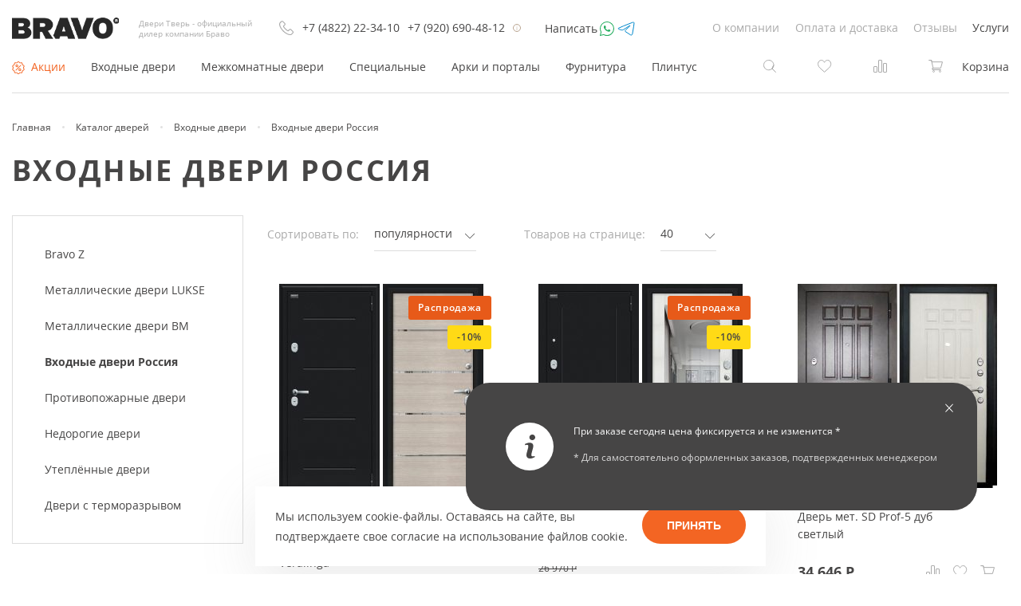

--- FILE ---
content_type: text/html; charset=utf-8
request_url: https://dveri-tver.ru/catalog/vhodnye-dveri/rossiya/
body_size: 19346
content:
<!doctype html>
<html dir="ltr" lang="ru" prefix="og: //ogp.me/ns#">
<head>
	<title>Входные двери Россия - купить недорого с доставкой  в Твери</title>
	<base href="https://dveri-tver.ru/" />
	<meta charset="utf-8" />
	<meta name="viewport" content="width=device-width, initial-scale=1.0, maximum-scale=1.0">
	<meta http-equiv="X-UA-Compatible" content="IE=Edge" />
	<link rel="apple-touch-icon" sizes="180x180" href="/apple-touch-icon.png">
    <link rel="icon" type="image/png" sizes="32x32" href="/favicon-32x32.png">
    <link rel="icon" type="image/png" sizes="16x16" href="/favicon-16x16.png">
    <link rel="manifest" href="/site.webmanifest">
    <link rel="mask-icon" href="/safari-pinned-tab.svg" color="#5bbad5">
    <meta name="msapplication-TileColor" content="#da532c">
    <meta name="theme-color" content="#ffffff">
			<meta name="description" content="Купить Входные двери Россия по низким ценам в интернет-магазине «Двери Тверь». Большой каталог, проверенные производители, профессиональная установка и доставка по Твери и области. Звоните +7 (4822) 22-34-10." />
	    <meta property="og:title" content="Входные двери Россия - купить недорого с доставкой  в Твери" />
        <meta property="og:description" content="Купить Входные двери Россия по низким ценам в интернет-магазине «Двери Тверь». Большой каталог, проверенные производители, профессиональная установка и доставка по Твери и области. Звоните +7 (4822) 22-34-10." />
        <meta property="og:type" content="website" />
    <meta property="og:url" content="https://dveri-tver.ru/catalog/vhodnye-dveri/rossiya/" />
        <meta property="og:image" content="https://dveri-tver.ru/images/cache/category/no_image.jpg" />
        <meta property="og:site_name" content="Двери Тверь интернет-магазин межкомнатных и входных дверей в Твери" />
		<link href="https://dveri-tver.ru/catalog/vhodnye-dveri/rossiya/" rel="canonical" />
		<link href="https://dveri-tver.ru/catalog/vhodnye-dveri/rossiya/?page=2" rel="next" />
				<link rel="stylesheet" type="text/css" href="/catalog/view/default/assets/build/stylesheet.min.css?08df1d4fae5a67a9ad2496c30d813165" media="all" />
			<script src="/bricks/js/jquery/jquery-2.1.1.min.js"></script>
		    
		    <meta name="yandex-verification" content="d43b3804170120cc" />
</head>
<body class="lm">
	<main class="l-site">
		<div class="l-main">
			<header class="l-header">
                <div class="container">
                    <div class="l-header__top d-flex justify-content-between">
                        <div class="l-header__top__left d-flex align-items-center">
                            <div class="l-logo">
                                <a href="/"><img src="/images/logo.svg" title="Двери Тверь" alt="Интернет-магазин дверей Двери Тверь" /></a>
                                                                <div class="slogan">Двери Тверь - официальный дилер компании Браво</div>
                                                            </div>
                            <div class="l-header__top-phone">
                                <span class="icon icon-phone"></span>
                                <div class="phones-cnt">
                                    <a href="/feedback/?type=call" class="js-call-me">+7 (4822) 22-34-10</a>
                                    <a href="tel:+79206904812">+7 (920) 690-48-12</a>
                                </div>  
                                <span class="icon icon--notice" title="с 09:00 до 21:00 без выходных!"></span>
                            </div>
                            <div class="l-header__top-contacts">
                                <div class="title">Написать</div>

                                <a href="https://wa.me/79206904812" target="_blank"><span class="icon icon-whatsapp"></span></a>
                                <a href="https://t.me/+79206904812" target="_blank"><span class="icon icon-tg"></span></a>
                            </div>
                        </div>
                                                <div class="l-header__top__right">
                            
	
		<ul class="l-header__top-menu no-mark d-flex align-items-center"><li  class="no-child" ><a class="item" href="https://dveri-tver.ru/o-kompanii/">О компании</a></li><li  class="no-child" ><a class="item" href="https://dveri-tver.ru/oplata-i-dostavka/">Оплата и доставка</a></li><li  class="no-child" ><a class="item" href="https://dveri-tver.ru/reviews/">Отзывы</a></li><li  class="no-child" ><a class="item" href="https://dveri-tver.ru/uslugi/">Услуги</a></li></ul>

                        </div>
                                            </div>
                                        <div class="l-header__main d-flex justify-content-between">
                                                <div class="l-header__main-menu">
                            <ul class="l-main-menu__content d-flex justify-content-center no-mark">
                                <li class="l-main-menu__item is--promo">
                                    <a class="top-item" href="https://dveri-tver.ru/catalog/special/"><span class="icon icon--promo"></span>Акции</a>
                                </li>
                                				<li  class="l-main-menu__item has-childs" ><a class="top-item"  href="https://dveri-tver.ru/catalog/vhodnye-dveri/">Входные двери</a><div class="l-main-menu__childs"><div class="container"><div class="row"><div class="col-md-10 offset-md-1"><div class="row"><div class="l-main-menu__child-item c-150"><div class="l-main-menu__child-title">По типу</div><ul class="no-mark"><li><a href="https://dveri-tver.ru/catalog/vhodnye-dveri/rossiya/">Входные двери Россия</a></li><li><a href="https://dveri-tver.ru/catalog/vhodnye-dveri/kitay/">Входные двери Китай</a></li><li><a href="https://dveri-tver.ru/catalog/vhodnye-dveri/ekonom/">Недорогие входные двери</a></li><li><a href="https://dveri-tver.ru/catalog/specialnye-dveri/metal-protivopozharnye/">Противопожарные двери</a></li><li><a href="https://dveri-tver.ru/catalog/vhodnye-dveri/tamburnye/">Тамбурные двери</a></li><li><a href="https://dveri-tver.ru/catalog/vhodnye-dveri/teplye/">Утеплённые двери</a></li></ul></div><div class="l-main-menu__child-item c-price"><div class="l-main-menu__child-title">Цена</div><ul class="no-mark"><li><a href="https://dveri-tver.ru/catalog/vhodnye-dveri/f/price_-25100/">до 25	100<span class="rub"> Р</span></a></li><li><a href="https://dveri-tver.ru/catalog/vhodnye-dveri/f/price_25100-41200/">от 25	100<span class="rub"> Р</span> до 41	200<span class="rub"> Р</span></a></li><li><a href="https://dveri-tver.ru/catalog/vhodnye-dveri/f/price_41200/">от 41	200<span class="rub"> Р</span></a></li></ul></div><div class="l-main-menu__child-item c-color"><div class="l-main-menu__child-title">Цвета</div><ul class="no-mark"><li><a title="Белые" href="https://dveri-tver.ru/catalog/vhodnye-dveri/f/g_1/"><ul class="round-colors-wrap"><li><span style="background-color:#F5F5F5" class="round-color"></span></li></ul>Белые</a></li><li><a title="Светлые" href="https://dveri-tver.ru/catalog/vhodnye-dveri/f/g_3/"><ul class="round-colors-wrap"><li><span style="background-color:#FFFCD6" class="round-color"></span></li></ul>Светлые</a></li><li><a title="Коричневые" href="https://dveri-tver.ru/catalog/vhodnye-dveri/f/g_7/"><ul class="round-colors-wrap"><li><span style="background-color:#94471e" class="round-color"></span></li></ul>Коричневые</a></li><li><a title="Серый цвет" href="https://dveri-tver.ru/catalog/vhodnye-dveri/f/g_9/"><ul class="round-colors-wrap"><li><span style="background-color:#929492" class="round-color"></span></li></ul>Серый цвет</a></li><li><a title="Темный" href="https://dveri-tver.ru/catalog/vhodnye-dveri/f/g_4/"><ul class="round-colors-wrap"><li><span style="background-color:#2E0202" class="round-color"></span></li></ul>Темный</a></li></ul></div></div></div></div></div></li><li  class="l-main-menu__item has-childs" ><a class="top-item"  href="https://dveri-tver.ru/catalog/mezhkomnatnye-dveri/">Межкомнатные двери</a><div class="l-main-menu__childs"><div class="container"><div class="row"><div class="col-md-10 offset-md-1"><div class="row"><div class="l-main-menu__child-item c-159"><div class="l-main-menu__child-title">Покрытие</div><ul class="no-mark"><li><a href="https://dveri-tver.ru/catalog/mezhkomnatnye-dveri/ekoshpon/">Двери Экошпон</a></li><li><a href="https://dveri-tver.ru/catalog/mezhkomnatnye-dveri/shpon/">Шпонированные</a></li><li><a href="https://dveri-tver.ru/catalog/mezhkomnatnye-dveri/massiv/">Из массива</a></li><li><a href="https://dveri-tver.ru/catalog/mezhkomnatnye-dveri/emal/">Эмаль (окрашенные)</a></li><li><a href="https://dveri-tver.ru/catalog/mezhkomnatnye-dveri/dveri-kupe/">Раздвижные двери купе</a></li><li><a href="https://dveri-tver.ru/catalog/mezhkomnatnye-dveri/skladnye/">Складные</a></li><li><a href="https://dveri-tver.ru/catalog/mezhkomnatnye-arki/">Арки и порталы</a></li><li><a href="https://dveri-tver.ru/catalog/skrytye-dveri/">Скрытые</a></li></ul></div><div class="l-main-menu__child-item c-price"><div class="l-main-menu__child-title">Цена</div><ul class="no-mark"><li><a href="https://dveri-tver.ru/catalog/mezhkomnatnye-dveri/f/price_-17400/">до 17	400<span class="rub"> Р</span></a></li><li><a href="https://dveri-tver.ru/catalog/mezhkomnatnye-dveri/f/price_17400-33000/">от 17	400<span class="rub"> Р</span> до 33	000<span class="rub"> Р</span></a></li><li><a href="https://dveri-tver.ru/catalog/mezhkomnatnye-dveri/f/price_33000/">от 33	000<span class="rub"> Р</span></a></li></ul></div><div class="l-main-menu__child-item c-color"><div class="l-main-menu__child-title">Цвета</div><ul class="no-mark"><li><a title="под покраску" href="https://dveri-tver.ru/catalog/mezhkomnatnye-dveri/f/g_14/"><ul class="round-colors-wrap"><li><span style="background-color:#" class="round-color"></span></li></ul>под покраску</a></li><li><a title="Белые" href="https://dveri-tver.ru/catalog/mezhkomnatnye-dveri/f/g_1/"><ul class="round-colors-wrap"><li><span style="background-color:#F5F5F5" class="round-color"></span></li></ul>Белые</a></li><li><a title="Светлые" href="https://dveri-tver.ru/catalog/mezhkomnatnye-dveri/f/g_3/"><ul class="round-colors-wrap"><li><span style="background-color:#FFFCD6" class="round-color"></span></li></ul>Светлые</a></li><li><a title="Светло-коричневые" href="https://dveri-tver.ru/catalog/mezhkomnatnye-dveri/f/g_2/"><ul class="round-colors-wrap"><li><span style="background-color:#D59057" class="round-color"></span></li></ul>Светло-коричневые</a></li><li><a title="Коричневые" href="https://dveri-tver.ru/catalog/mezhkomnatnye-dveri/f/g_7/"><ul class="round-colors-wrap"><li><span style="background-color:#94471e" class="round-color"></span></li></ul>Коричневые</a></li><li><a title="Тёмно-коричневые" href="https://dveri-tver.ru/catalog/mezhkomnatnye-dveri/f/g_8/"><ul class="round-colors-wrap"><li><span style="background-color:#75300B" class="round-color"></span></li></ul>Тёмно-коричневые</a></li><li><a title="Серый цвет" href="https://dveri-tver.ru/catalog/mezhkomnatnye-dveri/f/g_9/"><ul class="round-colors-wrap"><li><span style="background-color:#929492" class="round-color"></span></li></ul>Серый цвет</a></li><li><a title="Темный" href="https://dveri-tver.ru/catalog/mezhkomnatnye-dveri/f/g_4/"><ul class="round-colors-wrap"><li><span style="background-color:#2E0202" class="round-color"></span></li></ul>Темный</a></li></ul></div></div></div></div></div></li><li  class="l-main-menu__item has-childs" ><a class="top-item"  href="https://dveri-tver.ru/catalog/specialnye-dveri/">Специальные</a><div class="l-main-menu__childs"><div class="l-section"><ul class="l-main-menu__childs"><li  class="l-main-menu__item no-child" ><a class="top-item"  href="https://dveri-tver.ru/catalog/specialnye-dveri/sauna-i-banya/">Для сауны и бани</a></li><li  class="l-main-menu__item no-child" ><a class="top-item"  href="https://dveri-tver.ru/catalog/specialnye-dveri/stroitelnye/">Строительные двери</a></li><li  class="l-main-menu__item no-child" ><a class="top-item"  href="https://dveri-tver.ru/catalog/specialnye-dveri/protivopozharnye/">Противопожарные двери</a></li><li  class="l-main-menu__item no-child" ><a class="top-item"  href="https://dveri-tver.ru/catalog/specialnye-dveri/tehnicheskie/">Технические двери</a></li></ul></div></div></li><li  class="l-main-menu__item no-child" ><a class="top-item"  href="https://dveri-tver.ru/catalog/mezhkomnatnye-arki/">Арки и порталы</a></li><li  class="l-main-menu__item no-child" ><a class="top-item"  href="https://dveri-tver.ru/catalog/furnitura/">Фурнитура</a><div class="l-main-menu__childs"><div class="l-section"><ul class="l-main-menu__childs"><li  class="l-main-menu__item no-child" ><a class="top-item"  href="https://dveri-tver.ru/catalog/furnitura/dlya-vhodnyh-dverey/">Для входных дверей</a></li><li  class="l-main-menu__item no-child" ><a class="top-item"  href="https://dveri-tver.ru/catalog/dlya-mezhkomnatnyh-dverey/">Для межкомнатных дверей</a></li><li  class="l-main-menu__item no-child" ><a class="top-item"  href="https://dveri-tver.ru/catalog/furnitura/razdvizhnye/">Для раздвижных дверей</a></li><li  class="l-main-menu__item no-child" ><a class="top-item"  href="https://dveri-tver.ru/catalog/furnitura/skladnye/">Для складных дверей</a></li><li  class="l-main-menu__item no-child" ><a class="top-item"  href="https://dveri-tver.ru/catalog/furnitura/steklyannye/">Для стеклянных дверей</a></li><li  class="l-main-menu__item no-child" ><a class="top-item"  href="https://dveri-tver.ru/catalog/furnitura/dovodchiki/">Доводчики</a></li></ul></div></div></li><li  class="l-main-menu__item no-child" ><a class="top-item"  href="https://dveri-tver.ru/catalog/decor/">Плинтус</a></li>                            </ul>
                        </div>
                                                                        <div class="l-header__main-right">
                            <div class="h-button-actions">
                                <div class="h-button-actions__item is--search-form">
                                    <div class="l-header__search is--closed">
                                        <form method="get" accept-charset="UTF-8" enctype="multipart/form-data" action="/search/">
                                            <button type="button" class="js-search-form-open icon icon--search"></button>
                                            <div class="inner">
                                                <button type="submit" class="l-header__search-submit icon icon--search"></button>
                                                <input type="text" name="q" value="" placeholder="Введите слово или фразу" class="l-header__search-field">
                                                <button type="button" class="js-search-form-close icon icon-cross-xs"></button>
                                            </div>
                                        </form>
                                    </div>
                                </div>
                                <div class="h-button-actions__item">
	<a href="https://dveri-tver.ru/wishlist/" title="Отложенные товары" rel="nofollow">
		<div class="icon icon--wishlist count-badge" data-badge="0" data-id="wishlist-counter"></div>
	</a>
</div>
<div class="h-button-actions__item">
    <a href="https://dveri-tver.ru/catalog/compare/" title="Товары в сравнении" rel="nofollow">
        <div class="icon icon--compare count-badge" data-badge="0" data-id="compare-counter"></div>
    </a>
</div>
<div class="h-button-actions__item is--cart">
	<a href="https://dveri-tver.ru/cart/" class="d-flex" title="Посмотреть содержимое корзины">
		<div class="icon icon--cart count-badge" data-badge="0" data-id="cart-counter"></div>
		<span class="header-cart__totals">
			Корзина		</span>
	</a>
</div>                            </div>
                        </div>
                                            </div>
                                    </div>
			</header>

			<div class="l-main-content container">
				
				<div class="l-site-heading">

					
                    <div class="l-breadcrumbs" itemscope itemtype="https://schema.org/BreadcrumbList">
                                                                        <ul class="no-mark d-flex">
                                                        <li>
                                                                <span itemprop="itemListElement" itemscope="" itemtype="https://schema.org/ListItem">
                                    <a itemprop="item" href="/">
                                        <span itemprop="name">Главная</span>
                                    </a>
                                    <meta itemprop="position" content="1">
                                </span>
                                                                                                <span class="separator"></span>
                                                            </li>
                                                        <li>
                                                                <span itemprop="itemListElement" itemscope="" itemtype="https://schema.org/ListItem">
                                    <a itemprop="item" href="https://dveri-tver.ru/catalog/">
                                        <span itemprop="name">Каталог дверей</span>
                                    </a>
                                    <meta itemprop="position" content="2">
                                </span>
                                                                                                <span class="separator"></span>
                                                            </li>
                                                        <li>
                                                                <span itemprop="itemListElement" itemscope="" itemtype="https://schema.org/ListItem">
                                    <a itemprop="item" href="https://dveri-tver.ru/catalog/vhodnye-dveri/">
                                        <span itemprop="name">Входные двери</span>
                                    </a>
                                    <meta itemprop="position" content="3">
                                </span>
                                                                                                <span class="separator"></span>
                                                            </li>
                                                        <li>
                                                                <span itemprop="itemListElement" itemscope="" itemtype="https://schema.org/ListItem">
                                    <meta itemprop="item" content="https://dveri-tver.ru/catalog/vhodnye-dveri/rossiya/" />
                                    <span itemprop="name">Входные двери Россия</span>
                                    <meta itemprop="position" content="4">
                                </span>
                                                                                            </li>
                                                    </ul>
                                            </div>


					
										<h1 class="l-h1">Входные двери Россия</h1>
					
									</div>

				
				
								<div class="row">
				
										<div class="l-column-left col-md-3">
                        <div class="d-border-box l-sub-categories">

	<ul class="l-catagory-list no-mark">

				<li class="no-child" ><a class="item" href="https://dveri-tver.ru/catalog/vhodnye-dveri/bravo-z/">Bravo Z</a></li><li class="no-child" ><a class="item" href="https://dveri-tver.ru/catalog/vhodnye-dveri/metallicheskie-dveri-lukse/">Металлические двери LUKSE</a></li><li class="no-child" ><a class="item" href="https://dveri-tver.ru/catalog/vhodnye-dveri/metallicheskie-dveri-vm/">Металлические двери ВМ</a></li><li class="active-trail" ><span class="item is--active">Входные двери Россия</span></li><li class="no-child" ><a class="item" href="https://dveri-tver.ru/catalog/vhodnye-dveri/vhodnye-protivopozharnye/">Противопожарные двери</a></li><li class="no-child" ><a class="item" href="https://dveri-tver.ru/catalog/vhodnye-dveri/ekonom/">Недорогие двери</a></li><li class="no-child" ><a class="item" href="https://dveri-tver.ru/catalog/vhodnye-dveri/teplye/">Утеплённые двери</a></li><li class="no-child" ><a class="item" href="https://dveri-tver.ru/catalog/vhodnye-dveri/vhodnye-dveri-s-termorazryvom/">Двери с терморазрывом</a></li>
	</ul>
</div>

    <div id="filter" class="l-product-filter">
        <div class="l-product-filter__cnt d-border-box">

            
            <form id="product-filter-form" name="product-filter-form" method="post" action="">
                
                
                    
                    <div id="group-price" class="fgroup diap can-expand diap mini">
                                        <div class="title">
                        <span class="title-inner">Цена</span>
                        <div class="toggle-price"><a href="#" class="js-link sh-groups">Подробно</a></div>
                    </div>
                    <div class="group-preview-wrap">
                        <div class="sgroup short-prices">
                            <div class="diap-titles">
                                                                    <label class="diap diap-text bttn bttn--gray bttn--small" data-max="21500">
                                        <span class="icon icon-prog-1"></span>до 21	500                                    </label>
                                                                    <label class="diap diap-text bttn bttn--gray bttn--small" data-min="21500" data-max="34000">
                                        <span class="icon icon-prog-2"></span>21	500 - 34	000                                    </label>
                                                                    <label class="diap diap-text bttn bttn--gray bttn--small" data-min="34000">
                                        <span class="icon icon-prog-3"></span>от 34	000                                    </label>
                                                            </div>
                        </div>
                    </div>
                                        <div class="group-details-wrap">
                        <div class="full-price">
                            <div class="lgroup">
                                <div class="f-row lgroup--input vs--min">
                                    <label>
                                        <input type="text" name="pa[p][price][min]" value="" id="child-p-price-min" class="min" placeholder=" " />
                                        <span class="label">
                                            от                                        </span>
                                        <span class="js-reset"></span>
                                    </label>
                                </div>
                                <div class="f-row lgroup--input vs--max">
                                    <label>
                                        <input type="text" name="pa[p][price][max]" value="" id="child-p-price-max" class="max" placeholder=" " />
                                        <span class="label">
                                            до                                        </span>
                                        <span class="js-reset"></span>
                                    </label>
                                </div>
                            </div>
                            <div id="slider-p-price" class="slider" rel="9027|59279|9027|60000">
                                <span class="sep min">9	027</span>
                                <span class="sep max">59	279</span>
                            </div>
                        </div>
                    </div>
                                    </div>
                                
                
                
                <div id="group-manufacturer_id" class="fgroup hidden  can-expand">
                                        <div class="title">
                        <span class="title-inner">Производитель</span>
                                            </div>
                                        <div class="fitems cf">
                                                                        <div class="item item-111 cf">
                            
                            
                            <label class="checkbox" for="child-p-manufacturer_id-111">

                                <input id="child-p-manufacturer_id-111" type="checkbox" name="pa[p][manufacturer_id][111]" value="111"  class="checkbox__input" />
                                <span class="checkbox__label">
                                                                        <a href="https://dveri-tver.ru/catalog/vhodnye-dveri/rossiya/f/brand_111/">Verda</a>
                                                                    </span>
                                                                <span class="checkbox__label-sub"><a href="https://dveri-tver.ru/verda/">подробнее</a></span>
                                                            </label>
                        </div>
                                                <div class="item item-103 cf">
                            
                            
                            <label class="checkbox" for="child-p-manufacturer_id-103">

                                <input id="child-p-manufacturer_id-103" type="checkbox" name="pa[p][manufacturer_id][103]" value="103"  class="checkbox__input" />
                                <span class="checkbox__label">
                                                                        <a href="https://dveri-tver.ru/catalog/vhodnye-dveri/rossiya/f/brand_103/">КРИТ-М</a>
                                                                    </span>
                                                                <span class="checkbox__label-sub"><a href="https://dveri-tver.ru/krit-m/">подробнее</a></span>
                                                            </label>
                        </div>
                                                <div class="item item-19 cf">
                            
                            
                            <label class="checkbox" for="child-p-manufacturer_id-19">

                                <input id="child-p-manufacturer_id-19" type="checkbox" name="pa[p][manufacturer_id][19]" value="19"  class="checkbox__input" />
                                <span class="checkbox__label">
                                                                        <a href="https://dveri-tver.ru/catalog/vhodnye-dveri/rossiya/f/brand_19/">Браво</a>
                                                                    </span>
                                                                <span class="checkbox__label-sub"><a href="https://dveri-tver.ru/catalog/brands/bravo/">подробнее</a></span>
                                                            </label>
                        </div>
                                                                    </div>
                                    </div>
                                
                
                
                <div id="group-15" class="fgroup hidden with-groups  with-groups can-expand">
                                        <div class="title">
                        <span class="title-inner">Размер полотна</span>
                                                <div>
                            <a class="js-link sh-groups">Подробно</a>
                        </div>
                                            </div>
                                        <div class="fitems cf">
                                                    <div class="group-preview-wrap">
                                <div class="inner">
                                    
                                        <div class="group-preview__item">

                                            
                                            
                                            <label for="vgroup-go-26" class="">
                                                                                                <input  type="checkbox" id="vgroup-go-26" name="pa[go][26]" value="26" class="js-fire-group item-group-input" />
                                                                                                <span data-values="26" title="190×96 см" data-gid="26" class="parent">
                                                                                                        <a href="https://dveri-tver.ru/catalog/vhodnye-dveri/rossiya/f/go_26/">190×96 см</a>
                                                                                                    </span>
                                            </label>
                                        </div>
                                    
                                        <div class="group-preview__item">

                                            
                                            
                                            <label for="vgroup-go-27" class="">
                                                                                                <input  type="checkbox" id="vgroup-go-27" name="pa[go][27]" value="27" class="js-fire-group item-group-input" />
                                                                                                <span data-values="27" title="205×86 см" data-gid="27" class="parent">
                                                                                                        <a href="https://dveri-tver.ru/catalog/vhodnye-dveri/rossiya/f/go_27/">205×86 см</a>
                                                                                                    </span>
                                            </label>
                                        </div>
                                    
                                        <div class="group-preview__item">

                                            
                                            
                                            <label for="vgroup-go-28" class="">
                                                                                                <input  type="checkbox" id="vgroup-go-28" name="pa[go][28]" value="28" class="js-fire-group item-group-input" />
                                                                                                <span data-values="28" title="205×88 см" data-gid="28" class="parent">
                                                                                                        <a href="https://dveri-tver.ru/catalog/vhodnye-dveri/rossiya/f/go_28/">205×88 см</a>
                                                                                                    </span>
                                            </label>
                                        </div>
                                    
                                        <div class="group-preview__item">

                                            
                                            
                                            <label for="vgroup-go-29" class="">
                                                                                                <input  type="checkbox" id="vgroup-go-29" name="pa[go][29]" value="29" class="js-fire-group item-group-input" />
                                                                                                <span data-values="29" title="205×96 см" data-gid="29" class="parent">
                                                                                                        <a href="https://dveri-tver.ru/catalog/vhodnye-dveri/rossiya/f/go_29/">205×96 см</a>
                                                                                                    </span>
                                            </label>
                                        </div>
                                    
                                        <div class="group-preview__item">

                                            
                                            
                                            <label for="vgroup-go-30" class="">
                                                                                                <input  type="checkbox" id="vgroup-go-30" name="pa[go][30]" value="30" class="js-fire-group item-group-input" />
                                                                                                <span data-values="30" title="205×98 см" data-gid="30" class="parent">
                                                                                                        <a href="https://dveri-tver.ru/catalog/vhodnye-dveri/rossiya/f/go_30/">205×98 см</a>
                                                                                                    </span>
                                            </label>
                                        </div>
                                    
                                        <div class="group-preview__item">

                                            
                                            
                                            <label for="vgroup-go-31" class="">
                                                                                                <input  type="checkbox" id="vgroup-go-31" name="pa[go][31]" value="31" class="js-fire-group item-group-input" />
                                                                                                <span data-values="31" title="205×125 см" data-gid="31" class="parent">
                                                                                                        <a href="https://dveri-tver.ru/catalog/vhodnye-dveri/rossiya/f/go_31/">205×125 см</a>
                                                                                                    </span>
                                            </label>
                                        </div>
                                    
                                        <div class="group-preview__item">

                                            
                                            
                                            <label for="vgroup-go-34" class="">
                                                                                                <input  type="checkbox" id="vgroup-go-34" name="pa[go][34]" value="34" class="js-fire-group item-group-input" />
                                                                                                <span data-values="34" title="207×98 см" data-gid="34" class="parent">
                                                                                                        <a href="https://dveri-tver.ru/catalog/vhodnye-dveri/rossiya/f/go_34/">207×98 см</a>
                                                                                                    </span>
                                            </label>
                                        </div>
                                                                    </div>
                            </div>

                            <div class="group-details-wrap is--default">
                                <div class="cnt">
                                                                        <div class="group-detail__item" data-gid="26">

                                        <div class="groups">
                                            <div class="groups-main block-26">
                                            
                                                
                                                <div class="item item-15-2197">

                                                    <input  id="child-o-15-2197" type="checkbox" name="pa[o][15][2197]" value="2197" class="js-fire-group-child" />

                                                    <label  for="child-o-15-2197">
                                                                                                                190*96 левое                                                        
                                                    </label>

                                                </div>
                                                                                        </div>
                                        </div>
                                    </div>

                                                                        <div class="group-detail__item" data-gid="27">

                                        <div class="groups">
                                            <div class="groups-main block-27">
                                            
                                                
                                                <div class="item item-15-1538">

                                                    <input  id="child-o-15-1538" type="checkbox" name="pa[o][15][1538]" value="1538" class="js-fire-group-child" />

                                                    <label  for="child-o-15-1538">
                                                                                                                205×86 правая                                                        
                                                    </label>

                                                </div>
                                            
                                                
                                                <div class="item item-15-1541">

                                                    <input  id="child-o-15-1541" type="checkbox" name="pa[o][15][1541]" value="1541" class="js-fire-group-child" />

                                                    <label  for="child-o-15-1541">
                                                                                                                205×86 левая                                                        
                                                    </label>

                                                </div>
                                                                                        </div>
                                        </div>
                                    </div>

                                                                        <div class="group-detail__item" data-gid="28">

                                        <div class="groups">
                                            <div class="groups-main block-28">
                                            
                                                
                                                <div class="item item-15-1557">

                                                    <input  id="child-o-15-1557" type="checkbox" name="pa[o][15][1557]" value="1557" class="js-fire-group-child" />

                                                    <label  for="child-o-15-1557">
                                                                                                                205×88 правая                                                        
                                                    </label>

                                                </div>
                                            
                                                
                                                <div class="item item-15-1558">

                                                    <input  id="child-o-15-1558" type="checkbox" name="pa[o][15][1558]" value="1558" class="js-fire-group-child" />

                                                    <label  for="child-o-15-1558">
                                                                                                                205×88 левая                                                        
                                                    </label>

                                                </div>
                                                                                        </div>
                                        </div>
                                    </div>

                                                                        <div class="group-detail__item" data-gid="29">

                                        <div class="groups">
                                            <div class="groups-main block-29">
                                            
                                                
                                                <div class="item item-15-1539">

                                                    <input  id="child-o-15-1539" type="checkbox" name="pa[o][15][1539]" value="1539" class="js-fire-group-child" />

                                                    <label  for="child-o-15-1539">
                                                                                                                205×96 правая                                                        
                                                    </label>

                                                </div>
                                            
                                                
                                                <div class="item item-15-1540">

                                                    <input  id="child-o-15-1540" type="checkbox" name="pa[o][15][1540]" value="1540" class="js-fire-group-child" />

                                                    <label  for="child-o-15-1540">
                                                                                                                205×96 левая                                                        
                                                    </label>

                                                </div>
                                                                                        </div>
                                        </div>
                                    </div>

                                                                        <div class="group-detail__item" data-gid="30">

                                        <div class="groups">
                                            <div class="groups-main block-30">
                                            
                                                
                                                <div class="item item-15-1556">

                                                    <input  id="child-o-15-1556" type="checkbox" name="pa[o][15][1556]" value="1556" class="js-fire-group-child" />

                                                    <label  for="child-o-15-1556">
                                                                                                                205×98 правая                                                        
                                                    </label>

                                                </div>
                                                                                        </div>
                                        </div>
                                    </div>

                                                                        <div class="group-detail__item" data-gid="31">

                                        <div class="groups">
                                            <div class="groups-main block-31">
                                            
                                                
                                                <div class="item item-15-1559">

                                                    <input  id="child-o-15-1559" type="checkbox" name="pa[o][15][1559]" value="1559" class="js-fire-group-child" />

                                                    <label  for="child-o-15-1559">
                                                                                                                205×98 левая                                                        
                                                    </label>

                                                </div>
                                                                                        </div>
                                        </div>
                                    </div>

                                                                        <div class="group-detail__item" data-gid="34">

                                        <div class="groups">
                                            <div class="groups-main block-34">
                                            
                                                
                                                <div class="item item-15-1661">

                                                    <input  id="child-o-15-1661" type="checkbox" name="pa[o][15][1661]" value="1661" class="js-fire-group-child" />

                                                    <label  for="child-o-15-1661">
                                                                                                                207×98 правая                                                        
                                                    </label>

                                                </div>
                                            
                                                
                                                <div class="item item-15-1662">

                                                    <input  id="child-o-15-1662" type="checkbox" name="pa[o][15][1662]" value="1662" class="js-fire-group-child" />

                                                    <label  for="child-o-15-1662">
                                                                                                                207×98 левая                                                        
                                                    </label>

                                                </div>
                                                                                        </div>
                                        </div>
                                    </div>

                                                                    </div>
                            </div>

                            

                                            </div>
                                    </div>
                                
                
                
                <div id="group-98" class="fgroup hidden  can-expand">
                                        <div class="title">
                        <span class="title-inner">Серия</span>
                                            </div>
                                        <div class="fitems cf">
                                                                        <div class="item item-5298 cf">
                            
                            
                            <label class="checkbox" for="child-a-98-5298">

                                <input id="child-a-98-5298" type="checkbox" name="pa[a][98][5298]" value="5298"  class="checkbox__input" />
                                <span class="checkbox__label">
                                                                        <a href="https://dveri-tver.ru/catalog/vhodnye-dveri/rossiya/f/a_5298/">Porta R</a>
                                                                    </span>
                                                            </label>
                        </div>
                                                <div class="item item-5297 cf">
                            
                            
                            <label class="checkbox" for="child-a-98-5297">

                                <input id="child-a-98-5297" type="checkbox" name="pa[a][98][5297]" value="5297"  class="checkbox__input" />
                                <span class="checkbox__label">
                                                                        <a href="https://dveri-tver.ru/catalog/vhodnye-dveri/rossiya/f/a_5297/">Bravo T</a>
                                                                    </span>
                                                            </label>
                        </div>
                                                <div class="item item-5301 cf">
                            
                            
                            <label class="checkbox" for="child-a-98-5301">

                                <input id="child-a-98-5301" type="checkbox" name="pa[a][98][5301]" value="5301"  class="checkbox__input" />
                                <span class="checkbox__label">
                                                                        <a href="https://dveri-tver.ru/catalog/vhodnye-dveri/rossiya/f/a_5301/">SD-PROF</a>
                                                                    </span>
                                                            </label>
                        </div>
                                                <div class="item item-5296 cf">
                            
                            
                            <label class="checkbox" for="child-a-98-5296">

                                <input id="child-a-98-5296" type="checkbox" name="pa[a][98][5296]" value="5296"  class="checkbox__input" />
                                <span class="checkbox__label">
                                                                        <a href="https://dveri-tver.ru/catalog/vhodnye-dveri/rossiya/f/a_5296/">Bravo N</a>
                                                                    </span>
                                                            </label>
                        </div>
                                                <div class="item item-5302 cf">
                            
                            
                            <label class="checkbox" for="child-a-98-5302">

                                <input id="child-a-98-5302" type="checkbox" name="pa[a][98][5302]" value="5302"  class="checkbox__input" />
                                <span class="checkbox__label">
                                                                        <a href="https://dveri-tver.ru/catalog/vhodnye-dveri/rossiya/f/a_5302/">Оптим Декор</a>
                                                                    </span>
                                                            </label>
                        </div>
                                                                    </div>
                                    </div>
                                
                
                
                <div id="group-12" class="fgroup hidden with-groups  with-groups can-expand">
                                        <div class="title">
                        <span class="title-inner">Цвет</span>
                                                <div>
                            <a class="js-link sh-groups">Подробно</a>
                        </div>
                                            </div>
                                        <div class="fitems cf">
                                                    <div class="group-preview-wrap">
                                <div class="inner">
                                    
                                        <div class="group-preview__item">

                                            
                                                                                        <input style="background-color:#F5F5F5!important;border-color:#F5F5F5!important" type="checkbox" id="vgroup-g-1" name="pa[g][1]" value="1" class="js-fire-group item-group-input" />
                                            
                                            <label for="vgroup-g-1" class="">
                                                                                                <span data-values="1" title="Белые" data-gid="1" class="parent">
                                                                                                        <a href="https://dveri-tver.ru/catalog/vhodnye-dveri/rossiya/f/g_1/">Белые</a>
                                                                                                    </span>
                                            </label>
                                        </div>
                                    
                                        <div class="group-preview__item">

                                            
                                                                                        <input style="background-color:#FFFCD6!important;border-color:#FFFCD6!important" type="checkbox" id="vgroup-g-3" name="pa[g][3]" value="3" class="js-fire-group item-group-input" />
                                            
                                            <label for="vgroup-g-3" class="">
                                                                                                <span data-values="3" title="Светлые" data-gid="3" class="parent">
                                                                                                        <a href="https://dveri-tver.ru/catalog/vhodnye-dveri/rossiya/f/g_3/">Светлые</a>
                                                                                                    </span>
                                            </label>
                                        </div>
                                    
                                        <div class="group-preview__item">

                                            
                                                                                        <input style="background-color:#94471e!important;border-color:#94471e!important" type="checkbox" id="vgroup-g-7" name="pa[g][7]" value="7" class="js-fire-group item-group-input" />
                                            
                                            <label for="vgroup-g-7" class="">
                                                                                                <span data-values="7" title="Коричневые" data-gid="7" class="parent">
                                                                                                        <a href="https://dveri-tver.ru/catalog/vhodnye-dveri/rossiya/f/g_7/">Коричневые</a>
                                                                                                    </span>
                                            </label>
                                        </div>
                                    
                                        <div class="group-preview__item">

                                            
                                                                                        <input style="background-color:#929492!important;border-color:#929492!important" type="checkbox" id="vgroup-g-9" name="pa[g][9]" value="9" class="js-fire-group item-group-input" />
                                            
                                            <label for="vgroup-g-9" class="">
                                                                                                <span data-values="9" title="Серый цвет" data-gid="9" class="parent">
                                                                                                        <a href="https://dveri-tver.ru/catalog/vhodnye-dveri/rossiya/f/g_9/">Серый цвет</a>
                                                                                                    </span>
                                            </label>
                                        </div>
                                    
                                        <div class="group-preview__item">

                                            
                                                                                        <input style="background-color:#2E0202!important;border-color:#2E0202!important" type="checkbox" id="vgroup-g-4" name="pa[g][4]" value="4" class="js-fire-group item-group-input" />
                                            
                                            <label for="vgroup-g-4" class="">
                                                                                                <span data-values="4" title="Темный" data-gid="4" class="parent">
                                                                                                        <a href="https://dveri-tver.ru/catalog/vhodnye-dveri/rossiya/f/g_4/">Темный</a>
                                                                                                    </span>
                                            </label>
                                        </div>
                                                                    </div>
                            </div>

                            <div class="group-details-wrap is--colors">
                                <div class="cnt">
                                                                        <div class="group-detail__item" data-gid="1">

                                        <div class="groups">
                                            <div class="groups-main block-1">
                                            
                                                
                                                <div class="item item-12-5130">

                                                    <input  id="child-a-12-5130" type="checkbox" name="pa[a][12][5130]" value="5130" class="js-fire-group-child" />

                                                    <label  for="child-a-12-5130">
                                                                                                                <a href="https://dveri-tver.ru/catalog/vhodnye-dveri/rossiya/f/a_5130/"  title="Цвет - Букле черное/Snow Art (Белые)" class="round-color"><img src="https://dveri-tver.ru/images/cache/color_filter/data/attribute-cvet/610cd6ff367b60.06739880.jpg" alt="Цвет - Букле черное/Snow Art (Белые)" title="Цвет - Букле черное/Snow Art (Белые)"/></a>
                                                        
                                                    </label>

                                                </div>
                                            
                                                
                                                <div class="item item-12-5222">

                                                    <input  id="child-a-12-5222" type="checkbox" name="pa[a][12][5222]" value="5222" class="js-fire-group-child" />

                                                    <label  for="child-a-12-5222">
                                                                                                                <a href="https://dveri-tver.ru/catalog/vhodnye-dveri/rossiya/f/a_5222/"  title="Цвет - Black Carbon/Off-white (Белые)" class="round-color"><img src="https://dveri-tver.ru/images/cache/color_filter/data/attribute-cvet/5ea176ed9b0404.69993029.jpg" alt="Цвет - Black Carbon/Off-white (Белые)" title="Цвет - Black Carbon/Off-white (Белые)"/></a>
                                                        
                                                    </label>

                                                </div>
                                            
                                                
                                                <div class="item item-12-1603">

                                                    <input  id="child-a-12-1603" type="checkbox" name="pa[a][12][1603]" value="1603" class="js-fire-group-child" />

                                                    <label  for="child-a-12-1603">
                                                                                                                <a href="https://dveri-tver.ru/catalog/vhodnye-dveri/rossiya/f/a_1603/"  title="Цвет - Белый (Белые)" class="round-color"><img src="https://dveri-tver.ru/images/cache/color_filter/data/colors/color_53e4860d2193f.jpg" alt="Цвет - Белый (Белые)" title="Цвет - Белый (Белые)"/></a>
                                                        
                                                    </label>

                                                </div>
                                            
                                                
                                                <div class="item item-12-5239">

                                                    <input  id="child-a-12-5239" type="checkbox" name="pa[a][12][5239]" value="5239" class="js-fire-group-child" />

                                                    <label  for="child-a-12-5239">
                                                                                                                <a href="https://dveri-tver.ru/catalog/vhodnye-dveri/rossiya/f/a_5239/"  class="round-color">Шагрень белая/Off-white</a>
                                                        
                                                    </label>

                                                </div>
                                                                                        </div>
                                        </div>
                                    </div>

                                                                        <div class="group-detail__item" data-gid="3">

                                        <div class="groups">
                                            <div class="groups-main block-3">
                                            
                                                
                                                <div class="item item-12-5238">

                                                    <input  id="child-a-12-5238" type="checkbox" name="pa[a][12][5238]" value="5238" class="js-fire-group-child" />

                                                    <label  for="child-a-12-5238">
                                                                                                                <a href="https://dveri-tver.ru/catalog/vhodnye-dveri/rossiya/f/a_5238/"  title="Цвет - Букле черное/Snow Melinga (Светлые)" class="round-color"><img src="https://dveri-tver.ru/images/cache/color_filter/data/attribute-cvet/dver-vhodnaya-bravo-r-2-tehno-104-b22-out-bukle-chernoe-kopiya-1670407594.jpg" alt="Цвет - Букле черное/Snow Melinga (Светлые)" title="Цвет - Букле черное/Snow Melinga (Светлые)"/></a>
                                                        
                                                    </label>

                                                </div>
                                            
                                                
                                                <div class="item item-12-5052">

                                                    <input  id="child-a-12-5052" type="checkbox" name="pa[a][12][5052]" value="5052" class="js-fire-group-child" />

                                                    <label  for="child-a-12-5052">
                                                                                                                <a href="https://dveri-tver.ru/catalog/vhodnye-dveri/rossiya/f/a_5052/"  title="Цвет - Бетон темный/Листв. белая (Светлые)" class="round-color"><img src="https://dveri-tver.ru/images/cache/color_filter/data/attribute-cvet/5ec7ac2f1a1e30.00282710.jpg" alt="Цвет - Бетон темный/Листв. белая (Светлые)" title="Цвет - Бетон темный/Листв. белая (Светлые)"/></a>
                                                        
                                                    </label>

                                                </div>
                                            
                                                
                                                <div class="item item-12-5108">

                                                    <input  id="child-a-12-5108" type="checkbox" name="pa[a][12][5108]" value="5108" class="js-fire-group-child" />

                                                    <label  for="child-a-12-5108">
                                                                                                                <a href="https://dveri-tver.ru/catalog/vhodnye-dveri/rossiya/f/a_5108/"  title="Цвет - Букле черное/Bianco Veralinga (Светлые)" class="round-color"><img src="https://dveri-tver.ru/images/cache/color_filter/data/attribute-cvet/60bf2498cf1f71.27778493.jpg" alt="Цвет - Букле черное/Bianco Veralinga (Светлые)" title="Цвет - Букле черное/Bianco Veralinga (Светлые)"/></a>
                                                        
                                                    </label>

                                                </div>
                                            
                                                
                                                <div class="item item-12-5109">

                                                    <input  id="child-a-12-5109" type="checkbox" name="pa[a][12][5109]" value="5109" class="js-fire-group-child" />

                                                    <label  for="child-a-12-5109">
                                                                                                                <a href="https://dveri-tver.ru/catalog/vhodnye-dveri/rossiya/f/a_5109/"  title="Цвет - Букле черное/Cappuccino Veralinga (Светлые)" class="round-color"><img src="https://dveri-tver.ru/images/cache/color_filter/data/attribute-cvet/60bf24b492b453.72656893.jpg" alt="Цвет - Букле черное/Cappuccino Veralinga (Светлые)" title="Цвет - Букле черное/Cappuccino Veralinga (Светлые)"/></a>
                                                        
                                                    </label>

                                                </div>
                                            
                                                
                                                <div class="item item-12-5148">

                                                    <input  id="child-a-12-5148" type="checkbox" name="pa[a][12][5148]" value="5148" class="js-fire-group-child" />

                                                    <label  for="child-a-12-5148">
                                                                                                                <a href="https://dveri-tver.ru/catalog/vhodnye-dveri/rossiya/f/a_5148/"  title="Цвет - Букле черное/Riviera Ice (Светлые)" class="round-color"><img src="https://dveri-tver.ru/images/cache/color_filter/data/attribute-cvet/614dd41280f553.48379194.jpg" alt="Цвет - Букле черное/Riviera Ice (Светлые)" title="Цвет - Букле черное/Riviera Ice (Светлые)"/></a>
                                                        
                                                    </label>

                                                </div>
                                            
                                                
                                                <div class="item item-12-4899">

                                                    <input  id="child-a-12-4899" type="checkbox" name="pa[a][12][4899]" value="4899" class="js-fire-group-child" />

                                                    <label  for="child-a-12-4899">
                                                                                                                <a href="https://dveri-tver.ru/catalog/vhodnye-dveri/rossiya/f/a_4899/"  title="Цвет - Дуб светлый (Светлые)" class="round-color"><img src="https://dveri-tver.ru/images/cache/color_filter/data/attribute-cvet/5ece48458c6b83.98556956.jpg" alt="Цвет - Дуб светлый (Светлые)" title="Цвет - Дуб светлый (Светлые)"/></a>
                                                        
                                                    </label>

                                                </div>
                                            
                                                
                                                <div class="item item-12-4843">

                                                    <input  id="child-a-12-4843" type="checkbox" name="pa[a][12][4843]" value="4843" class="js-fire-group-child" />

                                                    <label  for="child-a-12-4843">
                                                                                                                <a href="https://dveri-tver.ru/catalog/vhodnye-dveri/rossiya/f/a_4843/"  title="Цвет - Бел. дуб / гор. шоколад (Светлые)" class="round-color"><img src="https://dveri-tver.ru/images/cache/color_filter/data/attribute-cvet/5f58d056292a92.72504181.jpg" alt="Цвет - Бел. дуб / гор. шоколад (Светлые)" title="Цвет - Бел. дуб / гор. шоколад (Светлые)"/></a>
                                                        
                                                    </label>

                                                </div>
                                            
                                                
                                                <div class="item item-12-5147">

                                                    <input  id="child-a-12-5147" type="checkbox" name="pa[a][12][5147]" value="5147" class="js-fire-group-child" />

                                                    <label  for="child-a-12-5147">
                                                                                                                <a href="https://dveri-tver.ru/catalog/vhodnye-dveri/rossiya/f/a_5147/"  title="Цвет - Букле черное/Nordic Oak (Светлые)" class="round-color"><img src="https://dveri-tver.ru/images/cache/color_filter/data/attribute-cvet/614dd419872d03.84385510.jpg" alt="Цвет - Букле черное/Nordic Oak (Светлые)" title="Цвет - Букле черное/Nordic Oak (Светлые)"/></a>
                                                        
                                                    </label>

                                                </div>
                                            
                                                
                                                <div class="item item-12-5121">

                                                    <input  id="child-a-12-5121" type="checkbox" name="pa[a][12][5121]" value="5121" class="js-fire-group-child" />

                                                    <label  for="child-a-12-5121">
                                                                                                                <a href="https://dveri-tver.ru/catalog/vhodnye-dveri/rossiya/f/a_5121/"  title="Цвет - Букле черное/Casablanca (Светлые)" class="round-color"><img src="https://dveri-tver.ru/images/cache/color_filter/data/attribute-cvet/60d48791569bd8.80222332.jpg" alt="Цвет - Букле черное/Casablanca (Светлые)" title="Цвет - Букле черное/Casablanca (Светлые)"/></a>
                                                        
                                                    </label>

                                                </div>
                                                                                        </div>
                                        </div>
                                    </div>

                                                                        <div class="group-detail__item" data-gid="7">

                                        <div class="groups">
                                            <div class="groups-main block-7">
                                            
                                                
                                                <div class="item item-12-4713">

                                                    <input  id="child-a-12-4713" type="checkbox" name="pa[a][12][4713]" value="4713" class="js-fire-group-child" />

                                                    <label  for="child-a-12-4713">
                                                                                                                <a href="https://dveri-tver.ru/catalog/vhodnye-dveri/rossiya/f/a_4713/"  title="Цвет - Антик Медь/Л-11 (ИталОрех) (Коричневые)" class="round-color"><img src="https://dveri-tver.ru/images/cache/color_filter/data/attribute-cvet/color_5dd3faece2335.jpg" alt="Цвет - Антик Медь/Л-11 (ИталОрех) (Коричневые)" title="Цвет - Антик Медь/Л-11 (ИталОрех) (Коричневые)"/></a>
                                                        
                                                    </label>

                                                </div>
                                            
                                                
                                                <div class="item item-12-4844">

                                                    <input  id="child-a-12-4844" type="checkbox" name="pa[a][12][4844]" value="4844" class="js-fire-group-child" />

                                                    <label  for="child-a-12-4844">
                                                                                                                <a href="https://dveri-tver.ru/catalog/vhodnye-dveri/rossiya/f/a_4844/"  title="Цвет - Гор.шлад/гор.шоколад (Коричневые)" class="round-color"><img src="https://dveri-tver.ru/images/cache/color_filter/data/attribute-cvet/5ece4a20353c39.50044987.jpg" alt="Цвет - Гор.шлад/гор.шоколад (Коричневые)" title="Цвет - Гор.шлад/гор.шоколад (Коричневые)"/></a>
                                                        
                                                    </label>

                                                </div>
                                                                                        </div>
                                        </div>
                                    </div>

                                                                        <div class="group-detail__item" data-gid="9">

                                        <div class="groups">
                                            <div class="groups-main block-9">
                                            
                                                
                                                <div class="item item-12-4904">

                                                    <input  id="child-a-12-4904" type="checkbox" name="pa[a][12][4904]" value="4904" class="js-fire-group-child" />

                                                    <label  for="child-a-12-4904">
                                                                                                                <a href="https://dveri-tver.ru/catalog/vhodnye-dveri/rossiya/f/a_4904/"  title="Цвет - Бетон темный/Бетон светлый (Серый цвет)" class="round-color"><img src="https://dveri-tver.ru/images/cache/color_filter/data/attribute-cvet/5f057378cfef65.77606249.jpg" alt="Цвет - Бетон темный/Бетон светлый (Серый цвет)" title="Цвет - Бетон темный/Бетон светлый (Серый цвет)"/></a>
                                                        
                                                    </label>

                                                </div>
                                                                                        </div>
                                        </div>
                                    </div>

                                                                        <div class="group-detail__item" data-gid="4">

                                        <div class="groups">
                                            <div class="groups-main block-4">
                                            
                                                
                                                <div class="item item-12-5110">

                                                    <input  id="child-a-12-5110" type="checkbox" name="pa[a][12][5110]" value="5110" class="js-fire-group-child" />

                                                    <label  for="child-a-12-5110">
                                                                                                                <a href="https://dveri-tver.ru/catalog/vhodnye-dveri/rossiya/f/a_5110/"  title="Цвет - Букле черное/Wenge Veralinga (Темный)" class="round-color"><img src="https://dveri-tver.ru/images/cache/color_filter/data/attribute-cvet/60bf24d8671d08.56186349.jpg" alt="Цвет - Букле черное/Wenge Veralinga (Темный)" title="Цвет - Букле черное/Wenge Veralinga (Темный)"/></a>
                                                        
                                                    </label>

                                                </div>
                                            
                                                
                                                <div class="item item-12-5129">

                                                    <input  id="child-a-12-5129" type="checkbox" name="pa[a][12][5129]" value="5129" class="js-fire-group-child" />

                                                    <label  for="child-a-12-5129">
                                                                                                                <a href="https://dveri-tver.ru/catalog/vhodnye-dveri/rossiya/f/a_5129/"  title="Цвет - Букле черное/Slate Art (Темный)" class="round-color"><img src="https://dveri-tver.ru/images/cache/color_filter/data/attribute-cvet/610cd753dcf1d2.04578549.jpg" alt="Цвет - Букле черное/Slate Art (Темный)" title="Цвет - Букле черное/Slate Art (Темный)"/></a>
                                                        
                                                    </label>

                                                </div>
                                            
                                                
                                                <div class="item item-12-1608">

                                                    <input  id="child-a-12-1608" type="checkbox" name="pa[a][12][1608]" value="1608" class="js-fire-group-child" />

                                                    <label  for="child-a-12-1608">
                                                                                                                <a href="https://dveri-tver.ru/catalog/vhodnye-dveri/rossiya/f/a_1608/"  title="Цвет - Венге (Темный)" class="round-color"><img src="https://dveri-tver.ru/images/cache/color_filter/data/colors/color_52d4e789ed650.jpg" alt="Цвет - Венге (Темный)" title="Цвет - Венге (Темный)"/></a>
                                                        
                                                    </label>

                                                </div>
                                            
                                                
                                                <div class="item item-12-5122">

                                                    <input  id="child-a-12-5122" type="checkbox" name="pa[a][12][5122]" value="5122" class="js-fire-group-child" />

                                                    <label  for="child-a-12-5122">
                                                                                                                <a href="https://dveri-tver.ru/catalog/vhodnye-dveri/rossiya/f/a_5122/"  title="Цвет - Букле черное/Dark Barnwood (Темный)" class="round-color"><img src="https://dveri-tver.ru/images/cache/color_filter/data/attribute-cvet/60d4879c4a8a77.62473347.jpg" alt="Цвет - Букле черное/Dark Barnwood (Темный)" title="Цвет - Букле черное/Dark Barnwood (Темный)"/></a>
                                                        
                                                    </label>

                                                </div>
                                                                                        </div>
                                        </div>
                                    </div>

                                                                    </div>
                            </div>

                            

                                            </div>
                                    </div>
                                
                
                
                <div id="group-90" class="fgroup hidden  can-expand">
                                        <div class="title">
                        <span class="title-inner">Цвет снаружи</span>
                                            </div>
                                        <div class="fitems cf">
                                                                        <div class="item item-5152 cf">
                            
                            
                            <label class="checkbox" for="child-a-90-5152">

                                <input id="child-a-90-5152" type="checkbox" name="pa[a][90][5152]" value="5152"  class="checkbox__input" />
                                <span class="checkbox__label">
                                                                        <a href="https://dveri-tver.ru/catalog/vhodnye-dveri/rossiya/f/a_5152/">темный</a>
                                                                    </span>
                                                            </label>
                        </div>
                                                <div class="item item-5156 cf">
                            
                            
                            <label class="checkbox" for="child-a-90-5156">

                                <input id="child-a-90-5156" type="checkbox" name="pa[a][90][5156]" value="5156"  class="checkbox__input" />
                                <span class="checkbox__label">
                                                                        <a href="https://dveri-tver.ru/catalog/vhodnye-dveri/rossiya/f/a_5156/">черный</a>
                                                                    </span>
                                                            </label>
                        </div>
                                                <div class="item item-5153 cf">
                            
                            
                            <label class="checkbox" for="child-a-90-5153">

                                <input id="child-a-90-5153" type="checkbox" name="pa[a][90][5153]" value="5153"  class="checkbox__input" />
                                <span class="checkbox__label">
                                                                        <a href="https://dveri-tver.ru/catalog/vhodnye-dveri/rossiya/f/a_5153/">белый</a>
                                                                    </span>
                                                            </label>
                        </div>
                                                                    </div>
                                    </div>
                                
                
                
                <div id="group-13" class="fgroup hidden  can-expand">
                                        <div class="title">
                        <span class="title-inner">Тип двери</span>
                                            </div>
                                        <div class="fitems cf">
                                                                        <div class="item item-35 cf">
                            
                            
                            <label class="checkbox" for="child-a-13-35">

                                <input id="child-a-13-35" type="checkbox" name="pa[a][13][35]" value="35"  class="checkbox__input" />
                                <span class="checkbox__label">
                                                                        <a href="https://dveri-tver.ru/catalog/vhodnye-dveri/rossiya/f/a_35/">Глухая</a>
                                                                    </span>
                                                                <span class="checkbox__label-sub">Дверь без стекла</span>
                                                            </label>
                        </div>
                                                <div class="item item-919 cf">
                            
                            
                            <label class="checkbox" for="child-a-13-919">

                                <input id="child-a-13-919" type="checkbox" name="pa[a][13][919]" value="919"  class="checkbox__input" />
                                <span class="checkbox__label">
                                                                        <a href="https://dveri-tver.ru/catalog/vhodnye-dveri/rossiya/f/a_919/">С зеркалом</a>
                                                                    </span>
                                                            </label>
                        </div>
                                                                    </div>
                                    </div>
                                
                
                
                <div id="group-109" class="fgroup hidden  can-expand">
                                        <div class="title">
                        <span class="title-inner">Толщина стали короба, мм</span>
                                            </div>
                                        <div class="fitems cf">
                                                                        <div class="item item-1179 cf">
                            
                            
                            <label class="checkbox" for="child-a-109-1179">

                                <input id="child-a-109-1179" type="checkbox" name="pa[a][109][1179]" value="1179"  class="checkbox__input" />
                                <span class="checkbox__label">
                                                                        <a href="https://dveri-tver.ru/catalog/vhodnye-dveri/rossiya/f/a_1179/">1,4</a>
                                                                    </span>
                                                            </label>
                        </div>
                                                <div class="item item-1162 cf">
                            
                            
                            <label class="checkbox" for="child-a-109-1162">

                                <input id="child-a-109-1162" type="checkbox" name="pa[a][109][1162]" value="1162"  class="checkbox__input" />
                                <span class="checkbox__label">
                                                                        <a href="https://dveri-tver.ru/catalog/vhodnye-dveri/rossiya/f/a_1162/">1</a>
                                                                    </span>
                                                            </label>
                        </div>
                                                                    </div>
                                    </div>
                                
                
                
                <div id="group-promo" class="fgroup hidden ">
                                        <div class="fitems cf">
                                                                        <div class="item item-1 cf">
                            
                            
                            <label class="checkbox" for="child-p-promo-1">

                                <input id="child-p-promo-1" type="checkbox" name="pa[p][promo][1]" value="1"  class="checkbox__input" />
                                <span class="checkbox__label">
                                                                        <a href="https://dveri-tver.ru/catalog/vhodnye-dveri/rossiya/f/promo/">Товар по акции</a>
                                                                    </span>
                                                            </label>
                        </div>
                                                                    </div>
                                    </div>
                                
                
                
                <div id="group-sale" class="fgroup hidden  can-expand">
                                        <div class="fitems cf">
                                                                        <div class="item item-1 cf">
                            
                            
                            <label class="checkbox" for="child-p-sale-1">

                                <input id="child-p-sale-1" type="checkbox" name="pa[p][sale][1]" value="1"  class="checkbox__input" />
                                <span class="checkbox__label">
                                                                        <a href="https://dveri-tver.ru/catalog/vhodnye-dveri/rossiya/f/sale/">Распродажа</a>
                                                                    </span>
                                                            </label>
                        </div>
                                                                    </div>
                                    </div>
                                                <div class="l-product-filter__submit">
                    <div class="l-product-filter__submit-bttn">
                        <button type="submit" class="bttn bttn--gold">Показать</button>
                    </div>
                    <input type="hidden" name="category_path" value="52_174" />
                    <noindex>
                        <a class="catalog-reset bttn bttn--border" href="https://dveri-tver.ru/catalog/vhodnye-dveri/rossiya/">Очистить фильтр</a>
                    </noindex>
                                    </div>
            </form>
    </div>
</div>
<div class="p-module-block">
	<div class="single-banner">
								<a href="/search/?q=MELINGA&amp;sort=actions&amp;order=DESC"><img src="https://dveri-tver.ru/images/cache/b_painting/data/banner/Melinga/melinga/vertik2.jpg" alt="Изображение баннера снижение цен!" title="Баннер снижение цен!" /></a>
			</li>
											<a href="catalog/vhodnye-dveri/bravo-n/matriks-3-total-black-off-white/"><img src="https://dveri-tver.ru/images/cache/b_painting/data/banner/Matriks/vertikalnyy.jpg" alt="Изображение баннера идеальная входная дверь!" title="Баннер идеальная входная дверь!" /></a>
			</li>
						</div>
</div>					</div>
					
					
										<div class="l-content col-lg-9">
						<div class="p-category">
<div id="product-data">
				<div class="p-category__available-props">
		<div class="p-prop-item">
			<span class="p-prop-item__title">Сортировать по:</span>
			<select class="p-prop-item__values" name="sort" onchange="window.location = this.value;">
												<option value="https://dveri-tver.ru/catalog/vhodnye-dveri/rossiya/?sort=rating&order=DESC">популярности</option>
																<option value="https://dveri-tver.ru/catalog/vhodnye-dveri/rossiya/?sort=price&order=ASC">сначала дешевле</option>
																<option value="https://dveri-tver.ru/catalog/vhodnye-dveri/rossiya/?sort=price&order=DESC">сначала дороже</option>
																<option value="https://dveri-tver.ru/catalog/vhodnye-dveri/rossiya/?sort=new&order=DESC">новизне</option>
																<option value="https://dveri-tver.ru/catalog/vhodnye-dveri/rossiya/?sort=actions&order=DESC">скидке</option>
											</select>
		</div>
		<div class="p-prop-item">
			<span class="p-prop-item__title">Товаров на странице:</span>
			<select class="p-prop-item__values" name="limit" onchange="window.location = this.value;">
												<option value="https://dveri-tver.ru/catalog/vhodnye-dveri/rossiya/?limit=40" selected="selected">40</option>
																<option value="https://dveri-tver.ru/catalog/vhodnye-dveri/rossiya/?limit=80">80</option>
																<option value="https://dveri-tver.ru/catalog/vhodnye-dveri/rossiya/?limit=120">120</option>
											</select>
		</div>
	</div>
			<div id="products" class="p-list row">
		<div class="p-list-item__wrap">
	<div class="p-list-item product-list is--double">
		
		<div class="p-list-item__image-wrap">
			<a title="Входная дверь Thermo Лайн Букле черное/Cappuccino Veralinga" href="https://dveri-tver.ru/catalog/vhodnye-dveri/bravo-t/layn-bukle-chernoe-cappuccino-veralinga/">
				<div class="p-list-item__image">
										<div class="p-list__item-stick-wrap">
				                                                        <div class="p-list__item-stick stock-status sale">Распродажа</div>
                        				        				        				        <div class="p-list__item-stick stick--promo">-10%</div>
				        					</div>
										<span class="image-item">
						<img class="lazy" src="/images/no_image_180.jpg" data-original="https://dveri-tver.ru/images/cache/product_list/data/product/vhodnye-dveri/bravo-thermo/6154a0507bd7f7.94619113.jpg" alt="Изображение товара Входная дверь Thermo Лайн Букле черное/Cappuccino Veralinga" title="Входная дверь Thermo Лайн Букле черное/Cappuccino Veralinga" />
					</span>
										<span class="image-item">
						<img class="lazy" src="/images/no_image_180.jpg" data-original="https://dveri-tver.ru/images/cache/product_list/data/product/vhodnye-dveri/bravo-thermo/6154a0544602a9.07521880.jpg" alt="Дополнительное изображение товара Входная дверь Thermo Лайн Букле черное/Cappuccino Veralinga" title="Входная дверь Thermo Лайн Букле черное/Cappuccino Veralinga" />
					</span>
					
				</div>
			</a>
			<div class="p-list-item__fv-wrap">
				<a class="js-fast-view" href="https://dveri-tver.ru/catalog/vhodnye-dveri/bravo-t/layn-bukle-chernoe-cappuccino-veralinga/">Быстрый просмотр</a>
			</div>
		</div>

				<div class="p-list-item__title">
			<a title="Входная дверь Thermo Лайн Букле черное/Cappuccino Veralinga" href="https://dveri-tver.ru/catalog/vhodnye-dveri/bravo-t/layn-bukle-chernoe-cappuccino-veralinga/">Thermo Лайн Букле черное/Cappuccino Veralinga</a>

            
		</div>
		<div class="p-list-item__sub">
						<div class="p-list-item__price-wrap" title="Цена за комплект">
								<del class="old-price">40	920<span class="rub"> Р</span></del>
				<span class="price is--special">36	828<span class="rub"> Р</span></span>
							</div>
			            						<div class="p-list-item__actions">
                				<div class="p-list__item-action">
					<button type="button" title="Сравнение" data-id="13800" class="js-compare-control icon icon--compare"></button>
				</div>
				<div class="p-list__item-action">
					<button type="button" title="Закладки" data-id="13800" class="js-wishlist-control icon icon--wishlist"></button>
                </div>
                                                <div class="p-list__item-action">
					<button type="button" title="Добавить в корзину" data-id="13800" class="js-add-cart icon icon--cart"></button>
                </div>
                			</div>
								</div>
                <div class="p-list-item__dates">
            <span class="title-tippy" data-status="9" data-template="delivery" data-trigger="click">Доставка 24 января</span>
        </div>
        	</div>
</div>
<div class="p-list-item__wrap">
	<div class="p-list-item product-list is--double">
		
		<div class="p-list-item__image-wrap">
			<a title="Входная дверь Флэш Букле черное/Bianco Veralinga" href="https://dveri-tver.ru/catalog/vhodnye-dveri/porta-r/flesh-119-b15-bukle-chernoe-bianco-veralinga/">
				<div class="p-list-item__image">
										<div class="p-list__item-stick-wrap">
				                                                        <div class="p-list__item-stick stock-status sale">Распродажа</div>
                        				        				        				        <div class="p-list__item-stick stick--promo">-10%</div>
				        					</div>
										<span class="image-item">
						<img class="lazy" src="/images/no_image_180.jpg" data-original="https://dveri-tver.ru/images/cache/product_list/data/product/vhodnye-dveri/bravo-r/60be1f9825abc1.49501775.jpg" alt="Изображение товара Входная дверь Флэш Букле черное/Bianco Veralinga" title="Входная дверь Флэш Букле черное/Bianco Veralinga" />
					</span>
										<span class="image-item">
						<img class="lazy" src="/images/no_image_180.jpg" data-original="https://dveri-tver.ru/images/cache/product_list/data/product/vhodnye-dveri/bravo-r/60be1f982ac017.72890457.jpg" alt="Дополнительное изображение товара Входная дверь Флэш Букле черное/Bianco Veralinga" title="Входная дверь Флэш Букле черное/Bianco Veralinga" />
					</span>
					
				</div>
			</a>
			<div class="p-list-item__fv-wrap">
				<a class="js-fast-view" href="https://dveri-tver.ru/catalog/vhodnye-dveri/porta-r/flesh-119-b15-bukle-chernoe-bianco-veralinga/">Быстрый просмотр</a>
			</div>
		</div>

				<div class="p-list-item__title">
			<a title="Входная дверь Флэш Букле черное/Bianco Veralinga" href="https://dveri-tver.ru/catalog/vhodnye-dveri/porta-r/flesh-119-b15-bukle-chernoe-bianco-veralinga/">Флэш Букле черное/Bianco Veralinga</a>

            
		</div>
		<div class="p-list-item__sub">
						<div class="p-list-item__price-wrap" title="Цена за комплект">
								<del class="old-price">26	970<span class="rub"> Р</span></del>
				<span class="price is--special">24	273<span class="rub"> Р</span></span>
							</div>
			            						<div class="p-list-item__actions">
                				<div class="p-list__item-action">
					<button type="button" title="Сравнение" data-id="13034" class="js-compare-control icon icon--compare"></button>
				</div>
				<div class="p-list__item-action">
					<button type="button" title="Закладки" data-id="13034" class="js-wishlist-control icon icon--wishlist"></button>
                </div>
                                                <div class="p-list__item-action">
					<button type="button" title="Добавить в корзину" data-id="13034" class="js-add-cart icon icon--cart"></button>
                </div>
                			</div>
								</div>
                <div class="p-list-item__dates">
            <span class="title-tippy" data-status="9" data-template="delivery" data-trigger="click">Доставка 24 января</span>
        </div>
        	</div>
</div>
<div class="p-list-item__wrap">
	<div class="p-list-item product-list">
		
		<div class="p-list-item__image-wrap">
			<a title="Входная дверь мет. SD Prof-5 Сенатор беленый дуб" href="https://dveri-tver.ru/catalog/dver-met-sd-prof-5-senator-belenyy-dub/">
				<div class="p-list-item__image">
										<span class="image-item">
						<img class="lazy" src="/images/no_image_180.jpg" data-original="https://dveri-tver.ru/images/cache/product_list/data/product/vhodnye-dveri/metallicheskie-dveri-sd-prof/sd_prof_5_belenyy_dub2_p.jpg" alt="Изображение товара Входная дверь мет. SD Prof-5 Сенатор беленый дуб" title="Входная дверь мет. SD Prof-5 Сенатор беленый дуб" />
					</span>
					
				</div>
			</a>
			<div class="p-list-item__fv-wrap">
				<a class="js-fast-view" href="https://dveri-tver.ru/catalog/dver-met-sd-prof-5-senator-belenyy-dub/">Быстрый просмотр</a>
			</div>
		</div>

				<div class="p-list-item__title">
			<a title="Входная дверь мет. SD Prof-5 Сенатор беленый дуб" href="https://dveri-tver.ru/catalog/dver-met-sd-prof-5-senator-belenyy-dub/">Дверь мет. SD Prof-5 дуб светлый</a>

            
		</div>
		<div class="p-list-item__sub">
						<div class="p-list-item__price-wrap" title="Цена за комплект">
								<span class="price">34	646<span class="rub"> Р</span></span>
							</div>
			            						<div class="p-list-item__actions">
                				<div class="p-list__item-action">
					<button type="button" title="Сравнение" data-id="5078" class="js-compare-control icon icon--compare"></button>
				</div>
				<div class="p-list__item-action">
					<button type="button" title="Закладки" data-id="5078" class="js-wishlist-control icon icon--wishlist"></button>
                </div>
                                                <div class="p-list__item-action">
					<button type="button" title="Добавить в корзину" data-id="5078" class="js-add-cart icon icon--cart"></button>
                </div>
                			</div>
								</div>
                <div class="p-list-item__dates">
            <span class="title-tippy" data-status="7" data-template="delivery" data-trigger="click">Доставка 2 марта</span>
        </div>
        	</div>
</div>
<div class="p-list-item__wrap">
	<div class="p-list-item product-list is--double">
		
		<div class="p-list-item__image-wrap">
			<a title="Входная дверь Борн Букле черное/Bianco Veralinga" href="https://dveri-tver.ru/catalog/vhodnye-dveri/porta-r/born-bukle-chernoe-bianco-veralinga/">
				<div class="p-list-item__image">
										<div class="p-list__item-stick-wrap">
				                                                        <div class="p-list__item-stick stock-status sale">Распродажа</div>
                        				        				        				        <div class="p-list__item-stick stick--promo">-10%</div>
				        					</div>
										<span class="image-item">
						<img class="lazy" src="/images/no_image_180.jpg" data-original="https://dveri-tver.ru/images/cache/product_list/data/product/vhodnye-dveri/bravo-r/dver-vhodnaya-bravo-r-2-born-117-m22-out-bukle-chernoe-1640158614.jpg" alt="Изображение товара Входная дверь Борн Букле черное/Bianco Veralinga" title="Входная дверь Борн Букле черное/Bianco Veralinga" />
					</span>
										<span class="image-item">
						<img class="lazy" src="/images/no_image_180.jpg" data-original="https://dveri-tver.ru/images/cache/product_list/data/product/vhodnye-dveri/bravo-r/dver-vhodnaya-bravo-r-2-born-117-m22-in-bianco-veralinga-bl-bukle-chernoe-1640158614.jpg" alt="Дополнительное изображение товара Входная дверь Борн Букле черное/Bianco Veralinga" title="Входная дверь Борн Букле черное/Bianco Veralinga" />
					</span>
					
				</div>
			</a>
			<div class="p-list-item__fv-wrap">
				<a class="js-fast-view" href="https://dveri-tver.ru/catalog/vhodnye-dveri/porta-r/born-bukle-chernoe-bianco-veralinga/">Быстрый просмотр</a>
			</div>
		</div>

				<div class="p-list-item__title">
			<a title="Входная дверь Борн Букле черное/Bianco Veralinga" href="https://dveri-tver.ru/catalog/vhodnye-dveri/porta-r/born-bukle-chernoe-bianco-veralinga/">Борн Букле черное/Bianco Veralinga</a>

            
		</div>
		<div class="p-list-item__sub">
						<div class="p-list-item__price-wrap" title="Цена за комплект">
								<del class="old-price">23	820<span class="rub"> Р</span></del>
				<span class="price is--special">21	438<span class="rub"> Р</span></span>
							</div>
			            						<div class="p-list-item__actions">
                				<div class="p-list__item-action">
					<button type="button" title="Сравнение" data-id="14099" class="js-compare-control icon icon--compare"></button>
				</div>
				<div class="p-list__item-action">
					<button type="button" title="Закладки" data-id="14099" class="js-wishlist-control icon icon--wishlist"></button>
                </div>
                                                <div class="p-list__item-action">
					<button type="button" title="Добавить в корзину" data-id="14099" class="js-add-cart icon icon--cart"></button>
                </div>
                			</div>
								</div>
                <div class="p-list-item__dates">
            <span class="title-tippy" data-status="9" data-template="delivery" data-trigger="click">Доставка 24 января</span>
        </div>
        	</div>
</div>
<div class="p-list-item__wrap">
	<div class="p-list-item product-list is--double">
		
		<div class="p-list-item__image-wrap">
			<a title="Входная дверь Матрикс-3 Total Black/Off-white" href="https://dveri-tver.ru/catalog/vhodnye-dveri/bravo-n/matriks-3-total-black-off-white/">
				<div class="p-list-item__image">
										<div class="p-list__item-stick-wrap">
				                                                        <div class="p-list__item-stick stock-status sale">Распродажа</div>
                        				        				        				        <div class="p-list__item-stick stick--promo">-10%</div>
				        					</div>
										<span class="image-item">
						<img class="lazy" src="/images/no_image_180.jpg" data-original="https://dveri-tver.ru/images/cache/product_list/data/product/vhodnye-dveri/bravo-n/dver-vhodnaya-bravo-n-3-matriks-3-35-v13-out-total-black-sb-1-lunnyj-kamen-be-1655659388.jpg" alt="Изображение товара Входная дверь Матрикс-3 Total Black/Off-white" title="Входная дверь Матрикс-3 Total Black/Off-white" />
					</span>
										<span class="image-item">
						<img class="lazy" src="/images/no_image_180.jpg" data-original="https://dveri-tver.ru/images/cache/product_list/data/product/vhodnye-dveri/bravo-n/dver-vhodnaya-bravo-n-3-matriks-3-35-v13-in-off-white-r-lunnyj-kamen-be-1655658562.jpg" alt="Дополнительное изображение товара Входная дверь Матрикс-3 Total Black/Off-white" title="Входная дверь Матрикс-3 Total Black/Off-white" />
					</span>
					
				</div>
			</a>
			<div class="p-list-item__fv-wrap">
				<a class="js-fast-view" href="https://dveri-tver.ru/catalog/vhodnye-dveri/bravo-n/matriks-3-total-black-off-white/">Быстрый просмотр</a>
			</div>
		</div>

				<div class="p-list-item__title">
			<a title="Входная дверь Матрикс-3 Total Black/Off-white" href="https://dveri-tver.ru/catalog/vhodnye-dveri/bravo-n/matriks-3-total-black-off-white/">Матрикс-3 Total Black/Off-white</a>

            
		</div>
		<div class="p-list-item__sub">
						<div class="p-list-item__price-wrap" title="Цена за комплект">
								<del class="old-price">42	570<span class="rub"> Р</span></del>
				<span class="price is--special">38	313<span class="rub"> Р</span></span>
							</div>
			            						<div class="p-list-item__actions">
                				<div class="p-list__item-action">
					<button type="button" title="Сравнение" data-id="15114" class="js-compare-control icon icon--compare"></button>
				</div>
				<div class="p-list__item-action">
					<button type="button" title="Закладки" data-id="15114" class="js-wishlist-control icon icon--wishlist"></button>
                </div>
                                                <div class="p-list__item-action">
					<button type="button" title="Добавить в корзину" data-id="15114" class="js-add-cart icon icon--cart"></button>
                </div>
                			</div>
								</div>
                <div class="p-list-item__dates">
            <span class="title-tippy" data-status="9" data-template="delivery" data-trigger="click">Доставка 24 января</span>
        </div>
        	</div>
</div>
<div class="p-list-item__wrap">
	<div class="p-list-item product-list is--double">
		
		<div class="p-list-item__image-wrap">
			<a title="Входная дверь Thermo Лайн Букле черное/Wenge Veralinga" href="https://dveri-tver.ru/catalog/vhodnye-dveri/bravo-t/layn-bukle-chernoe-wenge-veralinga/">
				<div class="p-list-item__image">
										<div class="p-list__item-stick-wrap">
				                                                        <div class="p-list__item-stick stock-status sale">Распродажа</div>
                        				        				        				        <div class="p-list__item-stick stick--promo">-10%</div>
				        					</div>
										<span class="image-item">
						<img class="lazy" src="/images/no_image_180.jpg" data-original="https://dveri-tver.ru/images/cache/product_list/data/product/vhodnye-dveri/bravo-thermo/6154a070b94b90.94343452.jpg" alt="Изображение товара Входная дверь Thermo Лайн Букле черное/Wenge Veralinga" title="Входная дверь Thermo Лайн Букле черное/Wenge Veralinga" />
					</span>
										<span class="image-item">
						<img class="lazy" src="/images/no_image_180.jpg" data-original="https://dveri-tver.ru/images/cache/product_list/data/product/vhodnye-dveri/bravo-thermo/6154a070405e99.21427989.jpg" alt="Дополнительное изображение товара Входная дверь Thermo Лайн Букле черное/Wenge Veralinga" title="Входная дверь Thermo Лайн Букле черное/Wenge Veralinga" />
					</span>
					
				</div>
			</a>
			<div class="p-list-item__fv-wrap">
				<a class="js-fast-view" href="https://dveri-tver.ru/catalog/vhodnye-dveri/bravo-t/layn-bukle-chernoe-wenge-veralinga/">Быстрый просмотр</a>
			</div>
		</div>

				<div class="p-list-item__title">
			<a title="Входная дверь Thermo Лайн Букле черное/Wenge Veralinga" href="https://dveri-tver.ru/catalog/vhodnye-dveri/bravo-t/layn-bukle-chernoe-wenge-veralinga/">Thermo Лайн Букле черное/Wenge Veralinga</a>

            
		</div>
		<div class="p-list-item__sub">
						<div class="p-list-item__price-wrap" title="Цена за комплект">
								<del class="old-price">40	920<span class="rub"> Р</span></del>
				<span class="price is--special">36	828<span class="rub"> Р</span></span>
							</div>
			            						<div class="p-list-item__actions">
                				<div class="p-list__item-action">
					<button type="button" title="Сравнение" data-id="13801" class="js-compare-control icon icon--compare"></button>
				</div>
				<div class="p-list__item-action">
					<button type="button" title="Закладки" data-id="13801" class="js-wishlist-control icon icon--wishlist"></button>
                </div>
                                                <div class="p-list__item-action">
					<button type="button" title="Добавить в корзину" data-id="13801" class="js-add-cart icon icon--cart"></button>
                </div>
                			</div>
								</div>
                <div class="p-list-item__dates">
            <span class="title-tippy" data-status="9" data-template="delivery" data-trigger="click">Доставка 24 января</span>
        </div>
        	</div>
</div>
<div class="p-list-item__wrap">
	<div class="p-list-item product-list is--double">
		
		<div class="p-list-item__image-wrap">
			<a title="Входная дверь Пик Букле черное/Casablanca" href="https://dveri-tver.ru/catalog/vhodnye-dveri/porta-r/pik-117-s14-bukle-chernoe-casablanca/">
				<div class="p-list-item__image">
										<div class="p-list__item-stick-wrap">
				                                                        <div class="p-list__item-stick stock-status sale">Распродажа</div>
                        				        				        				        <div class="p-list__item-stick stick--promo">-10%</div>
				        					</div>
										<span class="image-item">
						<img class="lazy" src="/images/no_image_180.jpg" data-original="https://dveri-tver.ru/images/cache/product_list/data/product/vhodnye-dveri/bravo-r/60d485f7e769f7.66511942.jpg" alt="Изображение товара Входная дверь Пик Букле черное/Casablanca" title="Входная дверь Пик Букле черное/Casablanca" />
					</span>
										<span class="image-item">
						<img class="lazy" src="/images/no_image_180.jpg" data-original="https://dveri-tver.ru/images/cache/product_list/data/product/vhodnye-dveri/bravo-r/60d485f69f1195.44541655.jpg" alt="Дополнительное изображение товара Входная дверь Пик Букле черное/Casablanca" title="Входная дверь Пик Букле черное/Casablanca" />
					</span>
					
				</div>
			</a>
			<div class="p-list-item__fv-wrap">
				<a class="js-fast-view" href="https://dveri-tver.ru/catalog/vhodnye-dveri/porta-r/pik-117-s14-bukle-chernoe-casablanca/">Быстрый просмотр</a>
			</div>
		</div>

				<div class="p-list-item__title">
			<a title="Входная дверь Пик Букле черное/Casablanca" href="https://dveri-tver.ru/catalog/vhodnye-dveri/porta-r/pik-117-s14-bukle-chernoe-casablanca/">Пик Букле черное/Casablanca</a>

            
		</div>
		<div class="p-list-item__sub">
						<div class="p-list-item__price-wrap" title="Цена за комплект">
								<del class="old-price">24	420<span class="rub"> Р</span></del>
				<span class="price is--special">21	978<span class="rub"> Р</span></span>
							</div>
			            						<div class="p-list-item__actions">
                				<div class="p-list__item-action">
					<button type="button" title="Сравнение" data-id="13135" class="js-compare-control icon icon--compare"></button>
				</div>
				<div class="p-list__item-action">
					<button type="button" title="Закладки" data-id="13135" class="js-wishlist-control icon icon--wishlist"></button>
                </div>
                                                <div class="p-list__item-action">
					<button type="button" title="Добавить в корзину" data-id="13135" class="js-add-cart icon icon--cart"></button>
                </div>
                			</div>
								</div>
                <div class="p-list-item__dates">
            <span class="title-tippy" data-status="9" data-template="delivery" data-trigger="click">Доставка 24 января</span>
        </div>
        	</div>
</div>
<div class="p-list-item__wrap">
	<div class="p-list-item product-list is--double">
		
		<div class="p-list-item__image-wrap">
			<a title="Входная дверь Флэш Букле черное/Cappuccino Veralinga" href="https://dveri-tver.ru/catalog/vhodnye-dveri/porta-r/flesh-119-b15-bukle-chernoe-cappuccino-veralinga/">
				<div class="p-list-item__image">
										<div class="p-list__item-stick-wrap">
				                                                        <div class="p-list__item-stick stock-status sale">Распродажа</div>
                        				        				        				        <div class="p-list__item-stick stick--promo">-10%</div>
				        					</div>
										<span class="image-item">
						<img class="lazy" src="/images/no_image_180.jpg" data-original="https://dveri-tver.ru/images/cache/product_list/data/product/vhodnye-dveri/bravo-r/60be1fe618d9e2.81781083.jpg" alt="Изображение товара Входная дверь Флэш Букле черное/Cappuccino Veralinga" title="Входная дверь Флэш Букле черное/Cappuccino Veralinga" />
					</span>
										<span class="image-item">
						<img class="lazy" src="/images/no_image_180.jpg" data-original="https://dveri-tver.ru/images/cache/product_list/data/product/vhodnye-dveri/bravo-r/60be1fe76cd640.68119902.jpg" alt="Дополнительное изображение товара Входная дверь Флэш Букле черное/Cappuccino Veralinga" title="Входная дверь Флэш Букле черное/Cappuccino Veralinga" />
					</span>
					
				</div>
			</a>
			<div class="p-list-item__fv-wrap">
				<a class="js-fast-view" href="https://dveri-tver.ru/catalog/vhodnye-dveri/porta-r/flesh-119-b15-bukle-chernoe-cappuccino-veralinga/">Быстрый просмотр</a>
			</div>
		</div>

				<div class="p-list-item__title">
			<a title="Входная дверь Флэш Букле черное/Cappuccino Veralinga" href="https://dveri-tver.ru/catalog/vhodnye-dveri/porta-r/flesh-119-b15-bukle-chernoe-cappuccino-veralinga/">Флэш Букле черное/Cappuccino Veralinga</a>

            
		</div>
		<div class="p-list-item__sub">
						<div class="p-list-item__price-wrap" title="Цена за комплект">
								<del class="old-price">26	970<span class="rub"> Р</span></del>
				<span class="price is--special">24	273<span class="rub"> Р</span></span>
							</div>
			            						<div class="p-list-item__actions">
                				<div class="p-list__item-action">
					<button type="button" title="Сравнение" data-id="13035" class="js-compare-control icon icon--compare"></button>
				</div>
				<div class="p-list__item-action">
					<button type="button" title="Закладки" data-id="13035" class="js-wishlist-control icon icon--wishlist"></button>
                </div>
                                                <div class="p-list__item-action">
					<button type="button" title="Добавить в корзину" data-id="13035" class="js-add-cart icon icon--cart"></button>
                </div>
                			</div>
								</div>
                <div class="p-list-item__dates">
            <span class="title-tippy" data-status="9" data-template="delivery" data-trigger="click">Доставка 24 января</span>
        </div>
        	</div>
</div>
<div class="p-list-item__wrap">
	<div class="p-list-item product-list is--double">
		
		<div class="p-list-item__image-wrap">
			<a title="Входная дверь Door Out 101 Антик Медь/Антик Медь" href="https://dveri-tver.ru/catalog/vhodnye-dveri/optim-dekor/door-out-101-antik-med-antik-med/">
				<div class="p-list-item__image">
										<div class="p-list__item-stick-wrap">
				        				        				        <div class="p-list__item-stick stick--promo">-15%</div>
				        					</div>
										<span class="image-item">
						<img class="lazy" src="/images/no_image_180.jpg" data-original="https://dveri-tver.ru/images/cache/product_list/data/product/vhodnye-dveri/optim/dm-door-out-101-3-1-60-antik-med-1640161859.jpg" alt="Изображение товара Входная дверь Door Out 101 Антик Медь/Антик Медь" title="Входная дверь Door Out 101 Антик Медь/Антик Медь" />
					</span>
										<span class="image-item">
						<img class="lazy" src="/images/no_image_180.jpg" data-original="https://dveri-tver.ru/images/cache/product_list/data/product/vhodnye-dveri/optim/dm-door-out-101-3-1-60-antik-med-vnut-1640161859.jpg" alt="Дополнительное изображение товара Входная дверь Door Out 101 Антик Медь/Антик Медь" title="Входная дверь Door Out 101 Антик Медь/Антик Медь" />
					</span>
					
				</div>
			</a>
			<div class="p-list-item__fv-wrap">
				<a class="js-fast-view" href="https://dveri-tver.ru/catalog/vhodnye-dveri/optim-dekor/door-out-101-antik-med-antik-med/">Быстрый просмотр</a>
			</div>
		</div>

				<div class="p-list-item__title">
			<a title="Входная дверь Door Out 101 Антик Медь/Антик Медь" href="https://dveri-tver.ru/catalog/vhodnye-dveri/optim-dekor/door-out-101-antik-med-antik-med/">Door Out 101 Антик Медь/Антик Медь</a>

            
		</div>
		<div class="p-list-item__sub">
						<div class="p-list-item__price-wrap" title="Цена за комплект">
								<del class="old-price">21	270<span class="rub"> Р</span></del>
				<span class="price is--special">18	080<span class="rub"> Р</span></span>
							</div>
			            						<div class="p-list-item__actions">
                				<div class="p-list__item-action">
					<button type="button" title="Сравнение" data-id="9745" class="js-compare-control icon icon--compare"></button>
				</div>
				<div class="p-list__item-action">
					<button type="button" title="Закладки" data-id="9745" class="js-wishlist-control icon icon--wishlist"></button>
                </div>
                                                <div class="p-list__item-action">
					<button type="button" title="Добавить в корзину" data-id="9745" class="js-add-cart icon icon--cart"></button>
                </div>
                			</div>
								</div>
                <div class="p-list-item__dates">
            <span class="title-tippy" data-status="7" data-template="delivery" data-trigger="click">Доставка 24 января</span>
        </div>
        	</div>
</div>
<div class="p-list-item__wrap">
	<div class="p-list-item product-list">
		
		<div class="p-list-item__image-wrap">
			<a title="Входная дверь мет. SD Prof Фортуна New бетон темный/бетон светлый" href="https://dveri-tver.ru/catalog/vhodnye-dveri/metallicheskie-dveri-sd-prof/dver-met-sd-prof-fortuna-h-beton-temnyy-beton-svetlyy/">
				<div class="p-list-item__image">
										<span class="image-item">
						<img class="lazy" src="/images/no_image_180.jpg" data-original="https://dveri-tver.ru/images/cache/product_list/data/product/vhodnye-dveri/metallicheskie-dveri-sd-prof/fortuna_temnyy_beton_levoe.jpg" alt="Изображение товара Входная дверь мет. SD Prof Фортуна New бетон темный/бетон светлый" title="Входная дверь мет. SD Prof Фортуна New бетон темный/бетон светлый" />
					</span>
					
				</div>
			</a>
			<div class="p-list-item__fv-wrap">
				<a class="js-fast-view" href="https://dveri-tver.ru/catalog/vhodnye-dveri/metallicheskie-dveri-sd-prof/dver-met-sd-prof-fortuna-h-beton-temnyy-beton-svetlyy/">Быстрый просмотр</a>
			</div>
		</div>

				<div class="p-list-item__title">
			<a title="Входная дверь мет. SD Prof Фортуна New бетон темный/бетон светлый" href="https://dveri-tver.ru/catalog/vhodnye-dveri/metallicheskie-dveri-sd-prof/dver-met-sd-prof-fortuna-h-beton-temnyy-beton-svetlyy/">Дверь мет. SD Prof Фортуна New бетон темный/бетон светлый</a>

            
		</div>
		<div class="p-list-item__sub">
						<div class="p-list-item__price-wrap" title="Цена за комплект">
								<span class="price">52	173<span class="rub"> Р</span></span>
							</div>
			            						<div class="p-list-item__actions">
                				<div class="p-list__item-action">
					<button type="button" title="Сравнение" data-id="7322" class="js-compare-control icon icon--compare"></button>
				</div>
				<div class="p-list__item-action">
					<button type="button" title="Закладки" data-id="7322" class="js-wishlist-control icon icon--wishlist"></button>
                </div>
                                                <div class="p-list__item-action">
					<button type="button" title="Добавить в корзину" data-id="7322" class="js-add-cart icon icon--cart"></button>
                </div>
                			</div>
								</div>
                <div class="p-list-item__dates">
            <span class="title-tippy" data-status="7" data-template="delivery" data-trigger="click">Доставка 24 января</span>
        </div>
        	</div>
</div>
<div class="p-list-item__wrap">
	<div class="p-list-item product-list is--double">
		
		<div class="p-list-item__image-wrap">
			<a title="Входная дверь Мило Букле черное/Cappuccino Veralinga" href="https://dveri-tver.ru/catalog/vhodnye-dveri/porta-r/milo-104-52-bukle-chernoe-cappuccino-veralinga/">
				<div class="p-list-item__image">
										<div class="p-list__item-stick-wrap">
				                                                        <div class="p-list__item-stick stock-status sale">Распродажа</div>
                        				        				        				        <div class="p-list__item-stick stick--promo">-10%</div>
				        					</div>
										<span class="image-item">
						<img class="lazy" src="/images/no_image_180.jpg" data-original="https://dveri-tver.ru/images/cache/product_list/data/product/vhodnye-dveri/bravo-r/60cb4f7553c868.18166037.jpg" alt="Изображение товара Входная дверь Мило Букле черное/Cappuccino Veralinga" title="Входная дверь Мило Букле черное/Cappuccino Veralinga" />
					</span>
										<span class="image-item">
						<img class="lazy" src="/images/no_image_180.jpg" data-original="https://dveri-tver.ru/images/cache/product_list/data/product/vhodnye-dveri/bravo-r/60cb4f75b41669.61071132.jpg" alt="Дополнительное изображение товара Входная дверь Мило Букле черное/Cappuccino Veralinga" title="Входная дверь Мило Букле черное/Cappuccino Veralinga" />
					</span>
					
				</div>
			</a>
			<div class="p-list-item__fv-wrap">
				<a class="js-fast-view" href="https://dveri-tver.ru/catalog/vhodnye-dveri/porta-r/milo-104-52-bukle-chernoe-cappuccino-veralinga/">Быстрый просмотр</a>
			</div>
		</div>

				<div class="p-list-item__title">
			<a title="Входная дверь Мило Букле черное/Cappuccino Veralinga" href="https://dveri-tver.ru/catalog/vhodnye-dveri/porta-r/milo-104-52-bukle-chernoe-cappuccino-veralinga/">Мило Букле черное/Cappuccino Veralinga</a>

            
		</div>
		<div class="p-list-item__sub">
						<div class="p-list-item__price-wrap" title="Цена за комплект">
								<del class="old-price">23	820<span class="rub"> Р</span></del>
				<span class="price is--special">21	438<span class="rub"> Р</span></span>
							</div>
			            						<div class="p-list-item__actions">
                				<div class="p-list__item-action">
					<button type="button" title="Сравнение" data-id="13118" class="js-compare-control icon icon--compare"></button>
				</div>
				<div class="p-list__item-action">
					<button type="button" title="Закладки" data-id="13118" class="js-wishlist-control icon icon--wishlist"></button>
                </div>
                                                <div class="p-list__item-action">
					<button type="button" title="Добавить в корзину" data-id="13118" class="js-add-cart icon icon--cart"></button>
                </div>
                			</div>
								</div>
                <div class="p-list-item__dates">
            <span class="title-tippy" data-status="9" data-template="delivery" data-trigger="click">Доставка 24 января</span>
        </div>
        	</div>
</div>
<div class="p-list-item__wrap">
	<div class="p-list-item product-list is--double">
		
		<div class="p-list-item__image-wrap">
			<a title="Входная дверь Граффити-1 Букле черное/Snow Art" href="https://dveri-tver.ru/catalog/vhodnye-dveri/porta-r/graffiti-1-bukle-chernoe-snow-art/">
				<div class="p-list-item__image">
										<div class="p-list__item-stick-wrap">
				                                                        <div class="p-list__item-stick stock-status sale">Распродажа</div>
                        				        				        				        <div class="p-list__item-stick stick--promo">-10%</div>
				        					</div>
										<span class="image-item">
						<img class="lazy" src="/images/no_image_180.jpg" data-original="https://dveri-tver.ru/images/cache/product_list/data/product/vhodnye-dveri/bravo-r/610a38c672ac22.09208828.jpg" alt="Изображение товара Входная дверь Граффити-1 Букле черное/Snow Art" title="Входная дверь Граффити-1 Букле черное/Snow Art" />
					</span>
										<span class="image-item">
						<img class="lazy" src="/images/no_image_180.jpg" data-original="https://dveri-tver.ru/images/cache/product_list/data/product/vhodnye-dveri/bravo-r/610a38c60da859.54685728.jpg" alt="Дополнительное изображение товара Входная дверь Граффити-1 Букле черное/Snow Art" title="Входная дверь Граффити-1 Букле черное/Snow Art" />
					</span>
					
				</div>
			</a>
			<div class="p-list-item__fv-wrap">
				<a class="js-fast-view" href="https://dveri-tver.ru/catalog/vhodnye-dveri/porta-r/graffiti-1-bukle-chernoe-snow-art/">Быстрый просмотр</a>
			</div>
		</div>

				<div class="p-list-item__title">
			<a title="Входная дверь Граффити-1 Букле черное/Snow Art" href="https://dveri-tver.ru/catalog/vhodnye-dveri/porta-r/graffiti-1-bukle-chernoe-snow-art/">Граффити-1 Букле черное/Snow Art</a>

            
		</div>
		<div class="p-list-item__sub">
						<div class="p-list-item__price-wrap" title="Цена за комплект">
								<del class="old-price">23	820<span class="rub"> Р</span></del>
				<span class="price is--special">21	438<span class="rub"> Р</span></span>
							</div>
			            						<div class="p-list-item__actions">
                				<div class="p-list__item-action">
					<button type="button" title="Сравнение" data-id="13493" class="js-compare-control icon icon--compare"></button>
				</div>
				<div class="p-list__item-action">
					<button type="button" title="Закладки" data-id="13493" class="js-wishlist-control icon icon--wishlist"></button>
                </div>
                                                <div class="p-list__item-action">
					<button type="button" title="Добавить в корзину" data-id="13493" class="js-add-cart icon icon--cart"></button>
                </div>
                			</div>
								</div>
                <div class="p-list-item__dates">
            <span class="title-tippy" data-status="9" data-template="delivery" data-trigger="click">Доставка 24 января</span>
        </div>
        	</div>
</div>
<div class="p-list-item__wrap">
	<div class="p-list-item product-list">
		
		<div class="p-list-item__image-wrap">
			<a title="Входная дверь Дверь мет. ВМ 100 титан/софт белый" href="https://dveri-tver.ru/catalog/vhodnye-dveri/metallicheskie-dveri-vm/dver-met-vm-100-titan-soft-belyy/">
				<div class="p-list-item__image">
										<span class="image-item">
						<img class="lazy" src="/images/no_image_180.jpg" data-original="https://dveri-tver.ru/images/cache/product_list/data/product/vhodnye-dveri/metallicheskie-dveri-vm/vm-100-titan.jpg" alt="Изображение товара Входная дверь Дверь мет. ВМ 100 титан/софт белый" title="Входная дверь Дверь мет. ВМ 100 титан/софт белый" />
					</span>
					
				</div>
			</a>
			<div class="p-list-item__fv-wrap">
				<a class="js-fast-view" href="https://dveri-tver.ru/catalog/vhodnye-dveri/metallicheskie-dveri-vm/dver-met-vm-100-titan-soft-belyy/">Быстрый просмотр</a>
			</div>
		</div>

				<div class="p-list-item__title">
			<a title="Входная дверь Дверь мет. ВМ 100 титан/софт белый" href="https://dveri-tver.ru/catalog/vhodnye-dveri/metallicheskie-dveri-vm/dver-met-vm-100-titan-soft-belyy/">Дверь мет. ВМ 100 титан/софт белый</a>

            
		</div>
		<div class="p-list-item__sub">
						<div class="p-list-item__price-wrap" title="Цена за комплект">
								<span class="price">59	279<span class="rub"> Р</span></span>
							</div>
			            						<div class="p-list-item__actions">
                				<div class="p-list__item-action">
					<button type="button" title="Сравнение" data-id="16358" class="js-compare-control icon icon--compare"></button>
				</div>
				<div class="p-list__item-action">
					<button type="button" title="Закладки" data-id="16358" class="js-wishlist-control icon icon--wishlist"></button>
                </div>
                                                <div class="p-list__item-action">
					<button type="button" title="Добавить в корзину" data-id="16358" class="js-add-cart icon icon--cart"></button>
                </div>
                			</div>
								</div>
                <div class="p-list-item__dates">
            <span class="title-tippy" data-status="7" data-template="delivery" data-trigger="click">Доставка 24 января</span>
        </div>
        	</div>
</div>
<div class="p-list-item__wrap">
	<div class="p-list-item product-list is--double">
		
		<div class="p-list-item__image-wrap">
			<a title="Входная дверь Флэш Букле черное/Wenge Veralinga" href="https://dveri-tver.ru/catalog/vhodnye-dveri/porta-r/flesh-119-b15-bukle-chernoe-wenge-veralinga/">
				<div class="p-list-item__image">
										<div class="p-list__item-stick-wrap">
				                                                        <div class="p-list__item-stick stock-status sale">Распродажа</div>
                        				        				        				        <div class="p-list__item-stick stick--promo">-10%</div>
				        					</div>
										<span class="image-item">
						<img class="lazy" src="/images/no_image_180.jpg" data-original="https://dveri-tver.ru/images/cache/product_list/data/product/vhodnye-dveri/bravo-r/60be2003af7a23.72023779.jpg" alt="Изображение товара Входная дверь Флэш Букле черное/Wenge Veralinga" title="Входная дверь Флэш Букле черное/Wenge Veralinga" />
					</span>
										<span class="image-item">
						<img class="lazy" src="/images/no_image_180.jpg" data-original="https://dveri-tver.ru/images/cache/product_list/data/product/vhodnye-dveri/bravo-r/60be2004c1de16.76665727.jpg" alt="Дополнительное изображение товара Входная дверь Флэш Букле черное/Wenge Veralinga" title="Входная дверь Флэш Букле черное/Wenge Veralinga" />
					</span>
					
				</div>
			</a>
			<div class="p-list-item__fv-wrap">
				<a class="js-fast-view" href="https://dveri-tver.ru/catalog/vhodnye-dveri/porta-r/flesh-119-b15-bukle-chernoe-wenge-veralinga/">Быстрый просмотр</a>
			</div>
		</div>

				<div class="p-list-item__title">
			<a title="Входная дверь Флэш Букле черное/Wenge Veralinga" href="https://dveri-tver.ru/catalog/vhodnye-dveri/porta-r/flesh-119-b15-bukle-chernoe-wenge-veralinga/">Флэш Букле черное/Wenge Veralinga</a>

            
		</div>
		<div class="p-list-item__sub">
						<div class="p-list-item__price-wrap" title="Цена за комплект">
								<del class="old-price">26	970<span class="rub"> Р</span></del>
				<span class="price is--special">24	273<span class="rub"> Р</span></span>
							</div>
			            						<div class="p-list-item__actions">
                				<div class="p-list__item-action">
					<button type="button" title="Сравнение" data-id="13036" class="js-compare-control icon icon--compare"></button>
				</div>
				<div class="p-list__item-action">
					<button type="button" title="Закладки" data-id="13036" class="js-wishlist-control icon icon--wishlist"></button>
                </div>
                                                <div class="p-list__item-action">
					<button type="button" title="Добавить в корзину" data-id="13036" class="js-add-cart icon icon--cart"></button>
                </div>
                			</div>
								</div>
                <div class="p-list-item__dates">
            <span class="title-tippy" data-status="9" data-template="delivery" data-trigger="click">Доставка 24 января</span>
        </div>
        	</div>
</div>
<div class="p-list-item__wrap">
	<div class="p-list-item product-list is--double">
		
		<div class="p-list-item__image-wrap">
			<a title="Входная дверь Граффити-5 Букле черное/Look Art" href="https://dveri-tver.ru/catalog/vhodnye-dveri/porta-r/graffiti-5-bukle-chernoe-look-art-1/">
				<div class="p-list-item__image">
										<div class="p-list__item-stick-wrap">
				                                                        <div class="p-list__item-stick stock-status sale">Распродажа</div>
                        				        				        				        <div class="p-list__item-stick stick--promo">-10%</div>
				        					</div>
										<span class="image-item">
						<img class="lazy" src="/images/no_image_180.jpg" data-original="https://dveri-tver.ru/images/cache/product_list/data/product/vhodnye-dveri/bravo-r/dver-vhodnaya-bravo-r-2-graffiti-5-115-g5-out-bukle-chernoe-1651058537.jpg" alt="Изображение товара Входная дверь Граффити-5 Букле черное/Look Art" title="Входная дверь Граффити-5 Букле черное/Look Art" />
					</span>
										<span class="image-item">
						<img class="lazy" src="/images/no_image_180.jpg" data-original="https://dveri-tver.ru/images/cache/product_list/data/product/vhodnye-dveri/bravo-r/dver-vhodnaya-bravo-r-2-graffiti-5-115-g5-in-look-art-bukle-chernoe-1651058536.jpg" alt="Дополнительное изображение товара Входная дверь Граффити-5 Букле черное/Look Art" title="Входная дверь Граффити-5 Букле черное/Look Art" />
					</span>
					
				</div>
			</a>
			<div class="p-list-item__fv-wrap">
				<a class="js-fast-view" href="https://dveri-tver.ru/catalog/vhodnye-dveri/porta-r/graffiti-5-bukle-chernoe-look-art-1/">Быстрый просмотр</a>
			</div>
		</div>

				<div class="p-list-item__title">
			<a title="Входная дверь Граффити-5 Букле черное/Look Art" href="https://dveri-tver.ru/catalog/vhodnye-dveri/porta-r/graffiti-5-bukle-chernoe-look-art-1/">Граффити-5 Букле черное/Look Art</a>

            
		</div>
		<div class="p-list-item__sub">
						<div class="p-list-item__price-wrap" title="Цена за комплект">
								<del class="old-price">24	120<span class="rub"> Р</span></del>
				<span class="price is--special">21	708<span class="rub"> Р</span></span>
							</div>
			            						<div class="p-list-item__actions">
                				<div class="p-list__item-action">
					<button type="button" title="Сравнение" data-id="15016" class="js-compare-control icon icon--compare"></button>
				</div>
				<div class="p-list__item-action">
					<button type="button" title="Закладки" data-id="15016" class="js-wishlist-control icon icon--wishlist"></button>
                </div>
                                                <div class="p-list__item-action">
					<button type="button" title="Добавить в корзину" data-id="15016" class="js-add-cart icon icon--cart"></button>
                </div>
                			</div>
								</div>
                <div class="p-list-item__dates">
            <span class="title-tippy" data-status="9" data-template="delivery" data-trigger="click">Доставка 24 января</span>
        </div>
        	</div>
</div>
<div class="p-list-item__wrap">
	<div class="p-list-item product-list is--double">
		
		<div class="p-list-item__image-wrap">
			<a title="Входная дверь Мило Букле черное/Bianco Veralinga" href="https://dveri-tver.ru/catalog/vhodnye-dveri/porta-r/milo-104-52-bukle-chernoe-bianco-veralinga/">
				<div class="p-list-item__image">
										<div class="p-list__item-stick-wrap">
				                                                        <div class="p-list__item-stick stock-status sale">Распродажа</div>
                        				        				        				        <div class="p-list__item-stick stick--promo">-10%</div>
				        					</div>
										<span class="image-item">
						<img class="lazy" src="/images/no_image_180.jpg" data-original="https://dveri-tver.ru/images/cache/product_list/data/product/vhodnye-dveri/bravo-r/60cb4e678f15c2.61793502.jpg" alt="Изображение товара Входная дверь Мило Букле черное/Bianco Veralinga" title="Входная дверь Мило Букле черное/Bianco Veralinga" />
					</span>
										<span class="image-item">
						<img class="lazy" src="/images/no_image_180.jpg" data-original="https://dveri-tver.ru/images/cache/product_list/data/product/vhodnye-dveri/bravo-r/60cb4e676c0077.72301702.jpg" alt="Дополнительное изображение товара Входная дверь Мило Букле черное/Bianco Veralinga" title="Входная дверь Мило Букле черное/Bianco Veralinga" />
					</span>
					
				</div>
			</a>
			<div class="p-list-item__fv-wrap">
				<a class="js-fast-view" href="https://dveri-tver.ru/catalog/vhodnye-dveri/porta-r/milo-104-52-bukle-chernoe-bianco-veralinga/">Быстрый просмотр</a>
			</div>
		</div>

				<div class="p-list-item__title">
			<a title="Входная дверь Мило Букле черное/Bianco Veralinga" href="https://dveri-tver.ru/catalog/vhodnye-dveri/porta-r/milo-104-52-bukle-chernoe-bianco-veralinga/">Мило Букле черное/Bianco Veralinga</a>

            
		</div>
		<div class="p-list-item__sub">
						<div class="p-list-item__price-wrap" title="Цена за комплект">
								<del class="old-price">23	820<span class="rub"> Р</span></del>
				<span class="price is--special">21	438<span class="rub"> Р</span></span>
							</div>
			            						<div class="p-list-item__actions">
                				<div class="p-list__item-action">
					<button type="button" title="Сравнение" data-id="13117" class="js-compare-control icon icon--compare"></button>
				</div>
				<div class="p-list__item-action">
					<button type="button" title="Закладки" data-id="13117" class="js-wishlist-control icon icon--wishlist"></button>
                </div>
                                                <div class="p-list__item-action">
					<button type="button" title="Добавить в корзину" data-id="13117" class="js-add-cart icon icon--cart"></button>
                </div>
                			</div>
								</div>
                <div class="p-list-item__dates">
            <span class="title-tippy" data-status="9" data-template="delivery" data-trigger="click">Доставка 24 января</span>
        </div>
        	</div>
</div>
<div class="p-list-item__wrap">
	<div class="p-list-item product-list is--double">
		
		<div class="p-list-item__image-wrap">
			<a title="Входная дверь Лайнер-3 Total Black/Off-white" href="https://dveri-tver.ru/catalog/vhodnye-dveri/bravo-n/layner-3-total-black-off-white/">
				<div class="p-list-item__image">
										<div class="p-list__item-stick-wrap">
				                                                        <div class="p-list__item-stick stock-status sale">Распродажа</div>
                        				        				        				        <div class="p-list__item-stick stick--promo">-10%</div>
				        					</div>
										<span class="image-item">
						<img class="lazy" src="/images/no_image_180.jpg" data-original="https://dveri-tver.ru/images/cache/product_list/data/product/vhodnye-dveri/bravo-n/dver-vhodnaya-bravo-n-3-lajner-3-33-g5-total-black-imb-1-lunnyj-kamen-be-1643268118.jpg" alt="Изображение товара Входная дверь Лайнер-3 Total Black/Off-white" title="Входная дверь Лайнер-3 Total Black/Off-white" />
					</span>
										<span class="image-item">
						<img class="lazy" src="/images/no_image_180.jpg" data-original="https://dveri-tver.ru/images/cache/product_list/data/product/vhodnye-dveri/bravo-n/dver-vhodnaya-bravo-n-3-lajner-3-33-g5-off-white-r-lunnyj-kamen-be-1643268118.jpg" alt="Дополнительное изображение товара Входная дверь Лайнер-3 Total Black/Off-white" title="Входная дверь Лайнер-3 Total Black/Off-white" />
					</span>
					
				</div>
			</a>
			<div class="p-list-item__fv-wrap">
				<a class="js-fast-view" href="https://dveri-tver.ru/catalog/vhodnye-dveri/bravo-n/layner-3-total-black-off-white/">Быстрый просмотр</a>
			</div>
		</div>

				<div class="p-list-item__title">
			<a title="Входная дверь Лайнер-3 Total Black/Off-white" href="https://dveri-tver.ru/catalog/vhodnye-dveri/bravo-n/layner-3-total-black-off-white/">Лайнер-3 Total Black/Off-white</a>

            
		</div>
		<div class="p-list-item__sub">
						<div class="p-list-item__price-wrap" title="Цена за комплект">
								<del class="old-price">42	570<span class="rub"> Р</span></del>
				<span class="price is--special">38	313<span class="rub"> Р</span></span>
							</div>
			            						<div class="p-list-item__actions">
                				<div class="p-list__item-action">
					<button type="button" title="Сравнение" data-id="14570" class="js-compare-control icon icon--compare"></button>
				</div>
				<div class="p-list__item-action">
					<button type="button" title="Закладки" data-id="14570" class="js-wishlist-control icon icon--wishlist"></button>
                </div>
                                                <div class="p-list__item-action">
					<button type="button" title="Добавить в корзину" data-id="14570" class="js-add-cart icon icon--cart"></button>
                </div>
                			</div>
								</div>
                <div class="p-list-item__dates">
            <span class="title-tippy" data-status="9" data-template="delivery" data-trigger="click">Доставка 24 января</span>
        </div>
        	</div>
</div>
<div class="p-list-item__wrap">
	<div class="p-list-item product-list is--double">
		
		<div class="p-list-item__image-wrap">
			<a title="Входная дверь Проф Букле черное/Bianco Veralinga" href="https://dveri-tver.ru/catalog/vhodnye-dveri/porta-r/prof-bukle-chernoe-bianco-veralinga/">
				<div class="p-list-item__image">
										<span class="image-item">
						<img class="lazy" src="/images/no_image_180.jpg" data-original="https://dveri-tver.ru/images/cache/product_list/data/product/vhodnye-dveri/bravo-r/6141d44e9a9577.69994974.jpg" alt="Изображение товара Входная дверь Проф Букле черное/Bianco Veralinga" title="Входная дверь Проф Букле черное/Bianco Veralinga" />
					</span>
										<span class="image-item">
						<img class="lazy" src="/images/no_image_180.jpg" data-original="https://dveri-tver.ru/images/cache/product_list/data/product/vhodnye-dveri/bravo-r/6141d44dd256e1.34661811.jpg" alt="Дополнительное изображение товара Входная дверь Проф Букле черное/Bianco Veralinga" title="Входная дверь Проф Букле черное/Bianco Veralinga" />
					</span>
					
				</div>
			</a>
			<div class="p-list-item__fv-wrap">
				<a class="js-fast-view" href="https://dveri-tver.ru/catalog/vhodnye-dveri/porta-r/prof-bukle-chernoe-bianco-veralinga/">Быстрый просмотр</a>
			</div>
		</div>

				<div class="p-list-item__title">
			<a title="Входная дверь Проф Букле черное/Bianco Veralinga" href="https://dveri-tver.ru/catalog/vhodnye-dveri/porta-r/prof-bukle-chernoe-bianco-veralinga/">Проф Букле черное/Bianco Veralinga</a>

            
		</div>
		<div class="p-list-item__sub">
						<div class="p-list-item__price-wrap" title="Цена за комплект">
								<span class="price">26	820<span class="rub"> Р</span></span>
							</div>
			            						<div class="p-list-item__actions">
                				<div class="p-list__item-action">
					<button type="button" title="Сравнение" data-id="13670" class="js-compare-control icon icon--compare"></button>
				</div>
				<div class="p-list__item-action">
					<button type="button" title="Закладки" data-id="13670" class="js-wishlist-control icon icon--wishlist"></button>
                </div>
                                                <div class="p-list__item-action">
					<button type="button" title="Добавить в корзину" data-id="13670" class="js-add-cart icon icon--cart"></button>
                </div>
                			</div>
								</div>
                <div class="p-list-item__dates">
            <span class="title-tippy" data-status="7" data-template="delivery" data-trigger="click">Доставка 24 января</span>
        </div>
        	</div>
</div>
<div class="p-list-item__wrap">
	<div class="p-list-item product-list is--double">
		
		<div class="p-list-item__image-wrap">
			<a title="Входная дверь Граффити-1 Букле черное/Slate Art" href="https://dveri-tver.ru/catalog/vhodnye-dveri/porta-r/graffiti-1-bukle-chernoe-slate-art/">
				<div class="p-list-item__image">
										<div class="p-list__item-stick-wrap">
				                                                        <div class="p-list__item-stick stock-status sale">Распродажа</div>
                        				        				        				        <div class="p-list__item-stick stick--promo">-10%</div>
				        					</div>
										<span class="image-item">
						<img class="lazy" src="/images/no_image_180.jpg" data-original="https://dveri-tver.ru/images/cache/product_list/data/product/vhodnye-dveri/bravo-r/610953270ac4f9.68804335.jpg" alt="Изображение товара Входная дверь Граффити-1 Букле черное/Slate Art" title="Входная дверь Граффити-1 Букле черное/Slate Art" />
					</span>
										<span class="image-item">
						<img class="lazy" src="/images/no_image_180.jpg" data-original="https://dveri-tver.ru/images/cache/product_list/data/product/vhodnye-dveri/bravo-r/61095326a62311.80925937.jpg" alt="Дополнительное изображение товара Входная дверь Граффити-1 Букле черное/Slate Art" title="Входная дверь Граффити-1 Букле черное/Slate Art" />
					</span>
					
				</div>
			</a>
			<div class="p-list-item__fv-wrap">
				<a class="js-fast-view" href="https://dveri-tver.ru/catalog/vhodnye-dveri/porta-r/graffiti-1-bukle-chernoe-slate-art/">Быстрый просмотр</a>
			</div>
		</div>

				<div class="p-list-item__title">
			<a title="Входная дверь Граффити-1 Букле черное/Slate Art" href="https://dveri-tver.ru/catalog/vhodnye-dveri/porta-r/graffiti-1-bukle-chernoe-slate-art/">Граффити-1 Букле черное/Slate Art</a>

            
		</div>
		<div class="p-list-item__sub">
						<div class="p-list-item__price-wrap" title="Цена за комплект">
								<del class="old-price">23	820<span class="rub"> Р</span></del>
				<span class="price is--special">21	438<span class="rub"> Р</span></span>
							</div>
			            						<div class="p-list-item__actions">
                				<div class="p-list__item-action">
					<button type="button" title="Сравнение" data-id="13494" class="js-compare-control icon icon--compare"></button>
				</div>
				<div class="p-list__item-action">
					<button type="button" title="Закладки" data-id="13494" class="js-wishlist-control icon icon--wishlist"></button>
                </div>
                                                <div class="p-list__item-action">
					<button type="button" title="Добавить в корзину" data-id="13494" class="js-add-cart icon icon--cart"></button>
                </div>
                			</div>
								</div>
                <div class="p-list-item__dates">
            <span class="title-tippy" data-status="9" data-template="delivery" data-trigger="click">Доставка 24 января</span>
        </div>
        	</div>
</div>
<div class="p-list-item__wrap">
	<div class="p-list-item product-list is--double">
		
		<div class="p-list-item__image-wrap">
			<a title="Входная дверь Проф Букле черное/Cappuccino Veralinga" href="https://dveri-tver.ru/catalog/vhodnye-dveri/porta-r/prof-bukle-chernoe-cappuccino-veralinga/">
				<div class="p-list-item__image">
										<span class="image-item">
						<img class="lazy" src="/images/no_image_180.jpg" data-original="https://dveri-tver.ru/images/cache/product_list/data/product/vhodnye-dveri/bravo-r/6141d490a74ba5.14898371.jpg" alt="Изображение товара Входная дверь Проф Букле черное/Cappuccino Veralinga" title="Входная дверь Проф Букле черное/Cappuccino Veralinga" />
					</span>
										<span class="image-item">
						<img class="lazy" src="/images/no_image_180.jpg" data-original="https://dveri-tver.ru/images/cache/product_list/data/product/vhodnye-dveri/bravo-r/6141d491413a04.80891201.jpg" alt="Дополнительное изображение товара Входная дверь Проф Букле черное/Cappuccino Veralinga" title="Входная дверь Проф Букле черное/Cappuccino Veralinga" />
					</span>
					
				</div>
			</a>
			<div class="p-list-item__fv-wrap">
				<a class="js-fast-view" href="https://dveri-tver.ru/catalog/vhodnye-dveri/porta-r/prof-bukle-chernoe-cappuccino-veralinga/">Быстрый просмотр</a>
			</div>
		</div>

				<div class="p-list-item__title">
			<a title="Входная дверь Проф Букле черное/Cappuccino Veralinga" href="https://dveri-tver.ru/catalog/vhodnye-dveri/porta-r/prof-bukle-chernoe-cappuccino-veralinga/">Проф Букле черное/Cappuccino Veralinga</a>

            
		</div>
		<div class="p-list-item__sub">
						<div class="p-list-item__price-wrap" title="Цена за комплект">
								<span class="price">26	820<span class="rub"> Р</span></span>
							</div>
			            						<div class="p-list-item__actions">
                				<div class="p-list__item-action">
					<button type="button" title="Сравнение" data-id="13671" class="js-compare-control icon icon--compare"></button>
				</div>
				<div class="p-list__item-action">
					<button type="button" title="Закладки" data-id="13671" class="js-wishlist-control icon icon--wishlist"></button>
                </div>
                                                <div class="p-list__item-action">
					<button type="button" title="Добавить в корзину" data-id="13671" class="js-add-cart icon icon--cart"></button>
                </div>
                			</div>
								</div>
                <div class="p-list-item__dates">
            <span class="title-tippy" data-status="7" data-template="delivery" data-trigger="click">Доставка 24 января</span>
        </div>
        	</div>
</div>
<div class="p-list-item__wrap">
	<div class="p-list-item product-list is--double">
		
		<div class="p-list-item__image-wrap">
			<a title="Входная дверь Мило Букле черное/Wenge Veralinga" href="https://dveri-tver.ru/catalog/vhodnye-dveri/porta-r/milo-104-52-bukle-chernoe-wenge-veralinga/">
				<div class="p-list-item__image">
										<div class="p-list__item-stick-wrap">
				                                                        <div class="p-list__item-stick stock-status sale">Распродажа</div>
                        				        				        				        <div class="p-list__item-stick stick--promo">-10%</div>
				        					</div>
										<span class="image-item">
						<img class="lazy" src="/images/no_image_180.jpg" data-original="https://dveri-tver.ru/images/cache/product_list/data/product/vhodnye-dveri/bravo-r/60cb4fd034aef4.76626060.jpg" alt="Изображение товара Входная дверь Мило Букле черное/Wenge Veralinga" title="Входная дверь Мило Букле черное/Wenge Veralinga" />
					</span>
										<span class="image-item">
						<img class="lazy" src="/images/no_image_180.jpg" data-original="https://dveri-tver.ru/images/cache/product_list/data/product/vhodnye-dveri/bravo-r/60cb4fcf5ab981.31392769.jpg" alt="Дополнительное изображение товара Входная дверь Мило Букле черное/Wenge Veralinga" title="Входная дверь Мило Букле черное/Wenge Veralinga" />
					</span>
					
				</div>
			</a>
			<div class="p-list-item__fv-wrap">
				<a class="js-fast-view" href="https://dveri-tver.ru/catalog/vhodnye-dveri/porta-r/milo-104-52-bukle-chernoe-wenge-veralinga/">Быстрый просмотр</a>
			</div>
		</div>

				<div class="p-list-item__title">
			<a title="Входная дверь Мило Букле черное/Wenge Veralinga" href="https://dveri-tver.ru/catalog/vhodnye-dveri/porta-r/milo-104-52-bukle-chernoe-wenge-veralinga/">Мило Букле черное/Wenge Veralinga</a>

            
		</div>
		<div class="p-list-item__sub">
						<div class="p-list-item__price-wrap" title="Цена за комплект">
								<del class="old-price">23	820<span class="rub"> Р</span></del>
				<span class="price is--special">21	438<span class="rub"> Р</span></span>
							</div>
			            						<div class="p-list-item__actions">
                				<div class="p-list__item-action">
					<button type="button" title="Сравнение" data-id="13119" class="js-compare-control icon icon--compare"></button>
				</div>
				<div class="p-list__item-action">
					<button type="button" title="Закладки" data-id="13119" class="js-wishlist-control icon icon--wishlist"></button>
                </div>
                                                <div class="p-list__item-action">
					<button type="button" title="Добавить в корзину" data-id="13119" class="js-add-cart icon icon--cart"></button>
                </div>
                			</div>
								</div>
                <div class="p-list-item__dates">
            <span class="title-tippy" data-status="9" data-template="delivery" data-trigger="click">Доставка 24 января</span>
        </div>
        	</div>
</div>
<div class="p-list-item__wrap">
	<div class="p-list-item product-list is--double">
		
		<div class="p-list-item__image-wrap">
			<a title="Входная дверь Лайн Букле черное/Snow Art" href="https://dveri-tver.ru/catalog/vhodnye-dveri/porta-r/layn-bukle-chernoe-snow-art/">
				<div class="p-list-item__image">
										<span class="image-item">
						<img class="lazy" src="/images/no_image_180.jpg" data-original="https://dveri-tver.ru/images/cache/product_list/data/product/vhodnye-dveri/bravo-r/dver-vhodnaya-bravo-r-2-lajn-104-out-bukle-chernoe-1638258985.jpg" alt="Изображение товара Входная дверь Лайн Букле черное/Snow Art" title="Входная дверь Лайн Букле черное/Snow Art" />
					</span>
										<span class="image-item">
						<img class="lazy" src="/images/no_image_180.jpg" data-original="https://dveri-tver.ru/images/cache/product_list/data/product/vhodnye-dveri/bravo-r/dver-vhodnaya-bravo-r-2-lajn-104-b0-in-snow-art-imp-6-bukle-chernoe-1638258985.jpg" alt="Дополнительное изображение товара Входная дверь Лайн Букле черное/Snow Art" title="Входная дверь Лайн Букле черное/Snow Art" />
					</span>
					
				</div>
			</a>
			<div class="p-list-item__fv-wrap">
				<a class="js-fast-view" href="https://dveri-tver.ru/catalog/vhodnye-dveri/porta-r/layn-bukle-chernoe-snow-art/">Быстрый просмотр</a>
			</div>
		</div>

				<div class="p-list-item__title">
			<a title="Входная дверь Лайн Букле черное/Snow Art" href="https://dveri-tver.ru/catalog/vhodnye-dveri/porta-r/layn-bukle-chernoe-snow-art/">Лайн Букле черное/Snow Art</a>

            
		</div>
		<div class="p-list-item__sub">
						<div class="p-list-item__price-wrap" title="Цена за комплект">
								<span class="price">24	270<span class="rub"> Р</span></span>
							</div>
			            						<div class="p-list-item__actions">
                				<div class="p-list__item-action">
					<button type="button" title="Сравнение" data-id="14093" class="js-compare-control icon icon--compare"></button>
				</div>
				<div class="p-list__item-action">
					<button type="button" title="Закладки" data-id="14093" class="js-wishlist-control icon icon--wishlist"></button>
                </div>
                                                <div class="p-list__item-action">
					<button type="button" title="Добавить в корзину" data-id="14093" class="js-add-cart icon icon--cart"></button>
                </div>
                			</div>
								</div>
                <div class="p-list-item__dates">
            <span class="title-tippy" data-status="7" data-template="delivery" data-trigger="click">Доставка 24 января</span>
        </div>
        	</div>
</div>
<div class="p-list-item__wrap">
	<div class="p-list-item product-list is--double">
		
		<div class="p-list-item__image-wrap">
			<a title="Входная дверь Граффити-1 Букле черное/Look Art" href="https://dveri-tver.ru/catalog/vhodnye-dveri/porta-r/graffiti-1-bukle-chernoe-look-art/">
				<div class="p-list-item__image">
										<div class="p-list__item-stick-wrap">
				                                                        <div class="p-list__item-stick stock-status sale">Распродажа</div>
                        				        				        				        <div class="p-list__item-stick stick--promo">-10%</div>
				        					</div>
										<span class="image-item">
						<img class="lazy" src="/images/no_image_180.jpg" data-original="https://dveri-tver.ru/images/cache/product_list/data/product/vhodnye-dveri/bravo-r/610a38c672ac22.09208828.jpg" alt="Изображение товара Входная дверь Граффити-1 Букле черное/Look Art" title="Входная дверь Граффити-1 Букле черное/Look Art" />
					</span>
										<span class="image-item">
						<img class="lazy" src="/images/no_image_180.jpg" data-original="https://dveri-tver.ru/images/cache/product_list/data/product/vhodnye-dveri/bravo-r/dc-bravo-r-2-graffiti-1-104-g1-look-art-bukle-chernoe-1643614705.jpg" alt="Дополнительное изображение товара Входная дверь Граффити-1 Букле черное/Look Art" title="Входная дверь Граффити-1 Букле черное/Look Art" />
					</span>
					
				</div>
			</a>
			<div class="p-list-item__fv-wrap">
				<a class="js-fast-view" href="https://dveri-tver.ru/catalog/vhodnye-dveri/porta-r/graffiti-1-bukle-chernoe-look-art/">Быстрый просмотр</a>
			</div>
		</div>

				<div class="p-list-item__title">
			<a title="Входная дверь Граффити-1 Букле черное/Look Art" href="https://dveri-tver.ru/catalog/vhodnye-dveri/porta-r/graffiti-1-bukle-chernoe-look-art/">Граффити-1 Букле черное/Look Art</a>

            
		</div>
		<div class="p-list-item__sub">
						<div class="p-list-item__price-wrap" title="Цена за комплект">
								<del class="old-price">23	820<span class="rub"> Р</span></del>
				<span class="price is--special">21	438<span class="rub"> Р</span></span>
							</div>
			            						<div class="p-list-item__actions">
                				<div class="p-list__item-action">
					<button type="button" title="Сравнение" data-id="13867" class="js-compare-control icon icon--compare"></button>
				</div>
				<div class="p-list__item-action">
					<button type="button" title="Закладки" data-id="13867" class="js-wishlist-control icon icon--wishlist"></button>
                </div>
                                                <div class="p-list__item-action">
					<button type="button" title="Добавить в корзину" data-id="13867" class="js-add-cart icon icon--cart"></button>
                </div>
                			</div>
								</div>
                <div class="p-list-item__dates">
            <span class="title-tippy" data-status="9" data-template="delivery" data-trigger="click">Доставка 24 января</span>
        </div>
        	</div>
</div>
<div class="p-list-item__wrap">
	<div class="p-list-item product-list is--double">
		
		<div class="p-list-item__image-wrap">
			<a title="Входная дверь Техно Kale Букле черное/Cappuccino Veralinga" href="https://dveri-tver.ru/catalog/vhodnye-dveri/porta-r/tehno-kale-bukle-chernoe-cappuccino-veralinga/">
				<div class="p-list-item__image">
										<div class="p-list__item-stick-wrap">
				                                                        <div class="p-list__item-stick stock-status sale">Распродажа</div>
                                                <div class="p-list__item-stick stock-status live_photo">Живые фото</div>
                        				        				        				        <div class="p-list__item-stick stick--promo">-10%</div>
				        					</div>
										<span class="image-item">
						<img class="lazy" src="/images/no_image_180.jpg" data-original="https://dveri-tver.ru/images/cache/product_list/data/product/vhodnye-dveri/bravo-r/612e01fc363197.12062254.jpg" alt="Изображение товара Входная дверь Техно Kale Букле черное/Cappuccino Veralinga" title="Входная дверь Техно Kale Букле черное/Cappuccino Veralinga" />
					</span>
										<span class="image-item">
						<img class="lazy" src="/images/no_image_180.jpg" data-original="https://dveri-tver.ru/images/cache/product_list/data/product/vhodnye-dveri/bravo-r/612e01fc039a30.20375927.jpg" alt="Дополнительное изображение товара Входная дверь Техно Kale Букле черное/Cappuccino Veralinga" title="Входная дверь Техно Kale Букле черное/Cappuccino Veralinga" />
					</span>
					
				</div>
			</a>
			<div class="p-list-item__fv-wrap">
				<a class="js-fast-view" href="https://dveri-tver.ru/catalog/vhodnye-dveri/porta-r/tehno-kale-bukle-chernoe-cappuccino-veralinga/">Быстрый просмотр</a>
			</div>
		</div>

				<div class="p-list-item__title">
			<a title="Входная дверь Техно Kale Букле черное/Cappuccino Veralinga" href="https://dveri-tver.ru/catalog/vhodnye-dveri/porta-r/tehno-kale-bukle-chernoe-cappuccino-veralinga/">Техно Kale Букле черное/Cappuccino Veralinga</a>

            
		</div>
		<div class="p-list-item__sub">
						<div class="p-list-item__price-wrap" title="Цена за комплект">
								<del class="old-price">28	020<span class="rub"> Р</span></del>
				<span class="price is--special">25	218<span class="rub"> Р</span></span>
							</div>
			            						<div class="p-list-item__actions">
                				<div class="p-list__item-action">
					<button type="button" title="Сравнение" data-id="13569" class="js-compare-control icon icon--compare"></button>
				</div>
				<div class="p-list__item-action">
					<button type="button" title="Закладки" data-id="13569" class="js-wishlist-control icon icon--wishlist"></button>
                </div>
                                                <div class="p-list__item-action">
					<button type="button" title="Добавить в корзину" data-id="13569" class="js-add-cart icon icon--cart"></button>
                </div>
                			</div>
								</div>
                <div class="p-list-item__dates">
            <span class="title-tippy" data-status="9" data-template="delivery" data-trigger="click">Доставка 24 января</span>
        </div>
        	</div>
</div>
<div class="p-list-item__wrap">
	<div class="p-list-item product-list is--double">
		
		<div class="p-list-item__image-wrap">
			<a title="Входная дверь Лайн Букле черное/Slate Art" href="https://dveri-tver.ru/catalog/vhodnye-dveri/porta-r/layn-bukle-chernoe-slate-art/">
				<div class="p-list-item__image">
										<span class="image-item">
						<img class="lazy" src="/images/no_image_180.jpg" data-original="https://dveri-tver.ru/images/cache/product_list/data/product/vhodnye-dveri/bravo-r/dver-vhodnaya-bravo-r-2-lajn-104-out-bukle-chernoe-1638259032.jpg" alt="Изображение товара Входная дверь Лайн Букле черное/Slate Art" title="Входная дверь Лайн Букле черное/Slate Art" />
					</span>
										<span class="image-item">
						<img class="lazy" src="/images/no_image_180.jpg" data-original="https://dveri-tver.ru/images/cache/product_list/data/product/vhodnye-dveri/bravo-r/dver-vhodnaya-bravo-r-2-lajn-104-b0-in-slate-art-imp-6-bukle-chernoe-1638259032.jpg" alt="Дополнительное изображение товара Входная дверь Лайн Букле черное/Slate Art" title="Входная дверь Лайн Букле черное/Slate Art" />
					</span>
					
				</div>
			</a>
			<div class="p-list-item__fv-wrap">
				<a class="js-fast-view" href="https://dveri-tver.ru/catalog/vhodnye-dveri/porta-r/layn-bukle-chernoe-slate-art/">Быстрый просмотр</a>
			</div>
		</div>

				<div class="p-list-item__title">
			<a title="Входная дверь Лайн Букле черное/Slate Art" href="https://dveri-tver.ru/catalog/vhodnye-dveri/porta-r/layn-bukle-chernoe-slate-art/">Лайн Букле черное/Slate Art</a>

            
		</div>
		<div class="p-list-item__sub">
						<div class="p-list-item__price-wrap" title="Цена за комплект">
								<span class="price">24	270<span class="rub"> Р</span></span>
							</div>
			            						<div class="p-list-item__actions">
                				<div class="p-list__item-action">
					<button type="button" title="Сравнение" data-id="14094" class="js-compare-control icon icon--compare"></button>
				</div>
				<div class="p-list__item-action">
					<button type="button" title="Закладки" data-id="14094" class="js-wishlist-control icon icon--wishlist"></button>
                </div>
                                                <div class="p-list__item-action">
					<button type="button" title="Добавить в корзину" data-id="14094" class="js-add-cart icon icon--cart"></button>
                </div>
                			</div>
								</div>
                <div class="p-list-item__dates">
            <span class="title-tippy" data-status="7" data-template="delivery" data-trigger="click">Доставка 24 января</span>
        </div>
        	</div>
</div>
<div class="p-list-item__wrap">
	<div class="p-list-item product-list is--double">
		
		<div class="p-list-item__image-wrap">
			<a title="Входная дверь Porta R Браво Лайн Букле черное/Grey Melinga" href="https://dveri-tver.ru/catalog/vhodnye-dveri/porta-r/layn-bukle-chernoe-grey-melinga/">
				<div class="p-list-item__image">
										<span class="image-item">
						<img class="lazy" src="/images/no_image_180.jpg" data-original="https://dveri-tver.ru/images/cache/product_list/data/product/vhodnye-dveri/bravo-r/dver-vhodnaya-bravo-r-2-lajn-104-out-bukle-chernoe-1638259045.jpg" alt="Изображение товара Входная дверь Porta R Браво Лайн Букле черное/Grey Melinga" title="Входная дверь Porta R Браво Лайн Букле черное/Grey Melinga" />
					</span>
										<span class="image-item">
						<img class="lazy" src="/images/no_image_180.jpg" data-original="https://dveri-tver.ru/images/cache/product_list/data/product/vhodnye-dveri/bravo-r/dver-vhodnaya-bravo-r-2-lajn-104-b0-in-grey-veralinga-imp-6-bukle-chernoe-1638259045.jpg" alt="Дополнительное изображение товара Входная дверь Porta R Браво Лайн Букле черное/Grey Melinga" title="Входная дверь Porta R Браво Лайн Букле черное/Grey Melinga" />
					</span>
					
				</div>
			</a>
			<div class="p-list-item__fv-wrap">
				<a class="js-fast-view" href="https://dveri-tver.ru/catalog/vhodnye-dveri/porta-r/layn-bukle-chernoe-grey-melinga/">Быстрый просмотр</a>
			</div>
		</div>

				<div class="p-list-item__title">
			<a title="Входная дверь Porta R Браво Лайн Букле черное/Grey Melinga" href="https://dveri-tver.ru/catalog/vhodnye-dveri/porta-r/layn-bukle-chernoe-grey-melinga/">Лайн Букле черное/Grey Melinga</a>

            
		</div>
		<div class="p-list-item__sub">
						<div class="p-list-item__price-wrap" title="Цена за комплект">
								<span class="price">24	270<span class="rub"> Р</span></span>
							</div>
			            						<div class="p-list-item__actions">
                				<div class="p-list__item-action">
					<button type="button" title="Сравнение" data-id="15971" class="js-compare-control icon icon--compare"></button>
				</div>
				<div class="p-list__item-action">
					<button type="button" title="Закладки" data-id="15971" class="js-wishlist-control icon icon--wishlist"></button>
                </div>
                                                <div class="p-list__item-action">
					<button type="button" title="Добавить в корзину" data-id="15971" class="js-add-cart icon icon--cart"></button>
                </div>
                			</div>
								</div>
                <div class="p-list-item__dates">
            <span class="title-tippy" data-status="7" data-template="delivery" data-trigger="click">Доставка 24 января</span>
        </div>
        	</div>
</div>
<div class="p-list-item__wrap">
	<div class="p-list-item product-list is--double">
		
		<div class="p-list-item__image-wrap">
			<a title="Входная дверь Thermo Флэш Декор-2 Букле черное/Cappuccino Veralinga" href="https://dveri-tver.ru/catalog/vhodnye-dveri/thermo-flesh-dekor-2-bukle-chernoe-cappuccino-veralinga/">
				<div class="p-list-item__image">
										<div class="p-list__item-stick-wrap">
				                                                        <div class="p-list__item-stick stock-status sale">Распродажа</div>
                        				        				        				        <div class="p-list__item-stick stick--promo">-10%</div>
				        					</div>
										<span class="image-item">
						<img class="lazy" src="/images/no_image_180.jpg" data-original="https://dveri-tver.ru/images/cache/product_list/data/product/vhodnye-dveri/bravo-thermo/dver-vhodnaya-bravo-thermo-2-flesh-dekor-2-122-b15-out-bukle-chernoe-rbce-1692691686.jpg" alt="Изображение товара Входная дверь Thermo Флэш Декор-2 Букле черное/Cappuccino Veralinga" title="Входная дверь Thermo Флэш Декор-2 Букле черное/Cappuccino Veralinga" />
					</span>
										<span class="image-item">
						<img class="lazy" src="/images/no_image_180.jpg" data-original="https://dveri-tver.ru/images/cache/product_list/data/product/vhodnye-dveri/bravo-thermo/dver-vhodnaya-bravo-thermo-2-flesh-dekor-2-122-b15-in-cappuccino-veralinga-r-bukle-chernoe-rbce-1692696255.jpg" alt="Дополнительное изображение товара Входная дверь Thermo Флэш Декор-2 Букле черное/Cappuccino Veralinga" title="Входная дверь Thermo Флэш Декор-2 Букле черное/Cappuccino Veralinga" />
					</span>
					
				</div>
			</a>
			<div class="p-list-item__fv-wrap">
				<a class="js-fast-view" href="https://dveri-tver.ru/catalog/vhodnye-dveri/thermo-flesh-dekor-2-bukle-chernoe-cappuccino-veralinga/">Быстрый просмотр</a>
			</div>
		</div>

				<div class="p-list-item__title">
			<a title="Входная дверь Thermo Флэш Декор-2 Букле черное/Cappuccino Veralinga" href="https://dveri-tver.ru/catalog/vhodnye-dveri/thermo-flesh-dekor-2-bukle-chernoe-cappuccino-veralinga/">Thermo Флэш Декор-2 Букле черное/Cappuccino Veralinga</a>

            
		</div>
		<div class="p-list-item__sub">
						<div class="p-list-item__price-wrap" title="Цена за комплект">
								<del class="old-price">52	020<span class="rub"> Р</span></del>
				<span class="price is--special">46	818<span class="rub"> Р</span></span>
							</div>
			            						<div class="p-list-item__actions">
                				<div class="p-list__item-action">
					<button type="button" title="Сравнение" data-id="16592" class="js-compare-control icon icon--compare"></button>
				</div>
				<div class="p-list__item-action">
					<button type="button" title="Закладки" data-id="16592" class="js-wishlist-control icon icon--wishlist"></button>
                </div>
                                                <div class="p-list__item-action">
					<button type="button" title="Добавить в корзину" data-id="16592" class="js-add-cart icon icon--cart"></button>
                </div>
                			</div>
								</div>
                <div class="p-list-item__dates">
            <span class="title-tippy" data-status="9" data-template="delivery" data-trigger="click">Доставка 24 января</span>
        </div>
        	</div>
</div>
<div class="p-list-item__wrap">
	<div class="p-list-item product-list is--double">
		
		<div class="p-list-item__image-wrap">
			<a title="Входная дверь Thermo Техно Декор-2 Букле черное/Wenge Veralinga" href="https://dveri-tver.ru/catalog/vhodnye-dveri/thermo-tehno-dekor-2-bukle-chernoe-wenge-veralinga/">
				<div class="p-list-item__image">
										<div class="p-list__item-stick-wrap">
				                                                        <div class="p-list__item-stick stock-status sale">Распродажа</div>
                        				        				        				        <div class="p-list__item-stick stick--promo">-10%</div>
				        					</div>
										<span class="image-item">
						<img class="lazy" src="/images/no_image_180.jpg" data-original="https://dveri-tver.ru/images/cache/product_list/data/product/vhodnye-dveri/bravo-thermo/dver-vhodnaya-bravo-thermo-2-tehno-dekor-2-122-b22-out-bukle-chernoe-rbce-1692691668.jpg" alt="Изображение товара Входная дверь Thermo Техно Декор-2 Букле черное/Wenge Veralinga" title="Входная дверь Thermo Техно Декор-2 Букле черное/Wenge Veralinga" />
					</span>
										<span class="image-item">
						<img class="lazy" src="/images/no_image_180.jpg" data-original="https://dveri-tver.ru/images/cache/product_list/data/product/vhodnye-dveri/bravo-thermo/dver-vhodnaya-bravo-thermo-2-tehno-dekor-2-122-b22-in-wenge-veralinga-bs-bukle-chernoe-rbce-1692691678.jpg" alt="Дополнительное изображение товара Входная дверь Thermo Техно Декор-2 Букле черное/Wenge Veralinga" title="Входная дверь Thermo Техно Декор-2 Букле черное/Wenge Veralinga" />
					</span>
					
				</div>
			</a>
			<div class="p-list-item__fv-wrap">
				<a class="js-fast-view" href="https://dveri-tver.ru/catalog/vhodnye-dveri/thermo-tehno-dekor-2-bukle-chernoe-wenge-veralinga/">Быстрый просмотр</a>
			</div>
		</div>

				<div class="p-list-item__title">
			<a title="Входная дверь Thermo Техно Декор-2 Букле черное/Wenge Veralinga" href="https://dveri-tver.ru/catalog/vhodnye-dveri/thermo-tehno-dekor-2-bukle-chernoe-wenge-veralinga/">Thermo Техно Декор-2 Букле черное/Wenge Veralinga</a>

            
		</div>
		<div class="p-list-item__sub">
						<div class="p-list-item__price-wrap" title="Цена за комплект">
								<del class="old-price">49	620<span class="rub"> Р</span></del>
				<span class="price is--special">44	658<span class="rub"> Р</span></span>
							</div>
			            						<div class="p-list-item__actions">
                				<div class="p-list__item-action">
					<button type="button" title="Сравнение" data-id="16588" class="js-compare-control icon icon--compare"></button>
				</div>
				<div class="p-list__item-action">
					<button type="button" title="Закладки" data-id="16588" class="js-wishlist-control icon icon--wishlist"></button>
                </div>
                                                <div class="p-list__item-action">
					<button type="button" title="Добавить в корзину" data-id="16588" class="js-add-cart icon icon--cart"></button>
                </div>
                			</div>
								</div>
                <div class="p-list-item__dates">
            <span class="title-tippy" data-status="9" data-template="delivery" data-trigger="click">Доставка 24 января</span>
        </div>
        	</div>
</div>
<div class="p-list-item__wrap">
	<div class="p-list-item product-list">
		
		<div class="p-list-item__image-wrap">
			<a title="Входная дверь мет. SD Prof-10 Троя дуб светлый" href="https://dveri-tver.ru/catalog/dver-met-sd-prof-10-troya-svetlyy-dub/">
				<div class="p-list-item__image">
										<span class="image-item">
						<img class="lazy" src="/images/no_image_180.jpg" data-original="https://dveri-tver.ru/images/cache/product_list/data/product/vhodnye-dveri/metallicheskie-dveri-sd-prof/sd_prof_5_trio_dub_svetlyy_p.png" alt="Изображение товара Входная дверь мет. SD Prof-10 Троя дуб светлый" title="Входная дверь мет. SD Prof-10 Троя дуб светлый" />
					</span>
					
				</div>
			</a>
			<div class="p-list-item__fv-wrap">
				<a class="js-fast-view" href="https://dveri-tver.ru/catalog/dver-met-sd-prof-10-troya-svetlyy-dub/">Быстрый просмотр</a>
			</div>
		</div>

				<div class="p-list-item__title">
			<a title="Входная дверь мет. SD Prof-10 Троя дуб светлый" href="https://dveri-tver.ru/catalog/dver-met-sd-prof-10-troya-svetlyy-dub/">Дверь мет. SD Prof-10 Трио дуб светлый</a>

            
		</div>
		<div class="p-list-item__sub">
						<div class="p-list-item__price-wrap" title="Цена за комплект">
								<span class="price">28	926<span class="rub"> Р</span></span>
							</div>
			            						<div class="p-list-item__actions">
                				<div class="p-list__item-action">
					<button type="button" title="Сравнение" data-id="5621" class="js-compare-control icon icon--compare"></button>
				</div>
				<div class="p-list__item-action">
					<button type="button" title="Закладки" data-id="5621" class="js-wishlist-control icon icon--wishlist"></button>
                </div>
                                                <div class="p-list__item-action">
					<button type="button" title="Добавить в корзину" data-id="5621" class="js-add-cart icon icon--cart"></button>
                </div>
                			</div>
								</div>
                <div class="p-list-item__dates">
            <span class="title-tippy" data-status="7" data-template="delivery" data-trigger="click">Доставка 24 января</span>
        </div>
        	</div>
</div>
<div class="p-list-item__wrap">
	<div class="p-list-item product-list is--double">
		
		<div class="p-list-item__image-wrap">
			<a title="Входная дверь Стройгост РФ Антик Медь/Л-11 (ИталОрех)" href="https://dveri-tver.ru/catalog/vhodnye-dveri/optim-dekor/stroygost-rf-antik-med-l-11-italoreh/">
				<div class="p-list-item__image">
										<div class="p-list__item-stick-wrap">
				                                                        <div class="p-list__item-stick stock-status sale">Распродажа</div>
                        				        				        				        <div class="p-list__item-stick stick--promo">-15%</div>
				        					</div>
										<span class="image-item">
						<img class="lazy" src="/images/no_image_180.jpg" data-original="https://dveri-tver.ru/images/cache/product_list/data/product/vhodnye-dveri/optim/dm-strojgost-rf-5-1-z-1-45-antik-med-1640161782.jpg" alt="Изображение товара Входная дверь Стройгост РФ Антик Медь/Л-11 (ИталОрех)" title="Входная дверь Стройгост РФ Антик Медь/Л-11 (ИталОрех)" />
					</span>
										<span class="image-item">
						<img class="lazy" src="/images/no_image_180.jpg" data-original="https://dveri-tver.ru/images/cache/product_list/data/product/vhodnye-dveri/optim/dm-strojgos-m-11-italoreh-z-1-45-antik-med-1640161782.jpg" alt="Дополнительное изображение товара Входная дверь Стройгост РФ Антик Медь/Л-11 (ИталОрех)" title="Входная дверь Стройгост РФ Антик Медь/Л-11 (ИталОрех)" />
					</span>
					
				</div>
			</a>
			<div class="p-list-item__fv-wrap">
				<a class="js-fast-view" href="https://dveri-tver.ru/catalog/vhodnye-dveri/optim-dekor/stroygost-rf-antik-med-l-11-italoreh/">Быстрый просмотр</a>
			</div>
		</div>

				<div class="p-list-item__title">
			<a title="Входная дверь Стройгост РФ Антик Медь/Л-11 (ИталОрех)" href="https://dveri-tver.ru/catalog/vhodnye-dveri/optim-dekor/stroygost-rf-antik-med-l-11-italoreh/">Стройгост РФ Антик Медь/Л-11 (ИталОрех)</a>

            
		</div>
		<div class="p-list-item__sub">
						<div class="p-list-item__price-wrap" title="Цена за комплект">
								<del class="old-price">10	620<span class="rub"> Р</span></del>
				<span class="price is--special">9	027<span class="rub"> Р</span></span>
							</div>
			            						<div class="p-list-item__actions">
                				<div class="p-list__item-action">
					<button type="button" title="Сравнение" data-id="10800" class="js-compare-control icon icon--compare"></button>
				</div>
				<div class="p-list__item-action">
					<button type="button" title="Закладки" data-id="10800" class="js-wishlist-control icon icon--wishlist"></button>
                </div>
                                                <div class="p-list__item-action">
					<button type="button" title="Добавить в корзину" data-id="10800" class="js-add-cart icon icon--cart"></button>
                </div>
                			</div>
								</div>
                <div class="p-list-item__dates">
            <span class="title-tippy" data-status="9" data-template="delivery" data-trigger="click">Доставка 24 января</span>
        </div>
        	</div>
</div>
<div class="p-list-item__wrap">
	<div class="p-list-item product-list is--double">
		
		<div class="p-list-item__image-wrap">
			<a title="Входная дверь Лайн Букле черное/Look Art" href="https://dveri-tver.ru/catalog/vhodnye-dveri/porta-r/layn-bukle-chernoe-look-art/">
				<div class="p-list-item__image">
										<span class="image-item">
						<img class="lazy" src="/images/no_image_180.jpg" data-original="https://dveri-tver.ru/images/cache/product_list/data/product/vhodnye-dveri/bravo-r/dver-vhodnaya-bravo-r-2-lajn-104-out-bukle-chernoe-1638259002.jpg" alt="Изображение товара Входная дверь Лайн Букле черное/Look Art" title="Входная дверь Лайн Букле черное/Look Art" />
					</span>
										<span class="image-item">
						<img class="lazy" src="/images/no_image_180.jpg" data-original="https://dveri-tver.ru/images/cache/product_list/data/product/vhodnye-dveri/bravo-r/dver-vhodnaya-bravo-r-2-lajn-104-b0-in-look-art-imp-6-bukle-chernoe-1638259002.jpg" alt="Дополнительное изображение товара Входная дверь Лайн Букле черное/Look Art" title="Входная дверь Лайн Букле черное/Look Art" />
					</span>
					
				</div>
			</a>
			<div class="p-list-item__fv-wrap">
				<a class="js-fast-view" href="https://dveri-tver.ru/catalog/vhodnye-dveri/porta-r/layn-bukle-chernoe-look-art/">Быстрый просмотр</a>
			</div>
		</div>

				<div class="p-list-item__title">
			<a title="Входная дверь Лайн Букле черное/Look Art" href="https://dveri-tver.ru/catalog/vhodnye-dveri/porta-r/layn-bukle-chernoe-look-art/">Лайн Букле черное/Look Art</a>

            
		</div>
		<div class="p-list-item__sub">
						<div class="p-list-item__price-wrap" title="Цена за комплект">
								<span class="price">24	270<span class="rub"> Р</span></span>
							</div>
			            						<div class="p-list-item__actions">
                				<div class="p-list__item-action">
					<button type="button" title="Сравнение" data-id="14095" class="js-compare-control icon icon--compare"></button>
				</div>
				<div class="p-list__item-action">
					<button type="button" title="Закладки" data-id="14095" class="js-wishlist-control icon icon--wishlist"></button>
                </div>
                                                <div class="p-list__item-action">
					<button type="button" title="Добавить в корзину" data-id="14095" class="js-add-cart icon icon--cart"></button>
                </div>
                			</div>
								</div>
                <div class="p-list-item__dates">
            <span class="title-tippy" data-status="7" data-template="delivery" data-trigger="click">Доставка 24 января</span>
        </div>
        	</div>
</div>
<div class="p-list-item__wrap">
	<div class="p-list-item product-list is--double">
		
		<div class="p-list-item__image-wrap">
			<a title="Входная дверь Лайнер-3 Total Black/Nordic Oak" href="https://dveri-tver.ru/catalog/vhodnye-dveri/bravo-n/layner-3-total-black-nordic-oak/">
				<div class="p-list-item__image">
										<div class="p-list__item-stick-wrap">
				                                                        <div class="p-list__item-stick stock-status sale">Распродажа</div>
                        				        				        				        <div class="p-list__item-stick stick--promo">-10%</div>
				        					</div>
										<span class="image-item">
						<img class="lazy" src="/images/no_image_180.jpg" data-original="https://dveri-tver.ru/images/cache/product_list/data/product/vhodnye-dveri/bravo-n/dver-vhodnaya-bravo-n-3-lajner-3-33-g5-total-black-imb-1-lunnyj-kamen-be-1649067972.jpg" alt="Изображение товара Входная дверь Лайнер-3 Total Black/Nordic Oak" title="Входная дверь Лайнер-3 Total Black/Nordic Oak" />
					</span>
										<span class="image-item">
						<img class="lazy" src="/images/no_image_180.jpg" data-original="https://dveri-tver.ru/images/cache/product_list/data/product/vhodnye-dveri/bravo-n/dver-vhodnaya-bravo-n-3-lajner-3-33-g5-nordic-oak-r-lunnyj-kamen-be-1649067972.jpg" alt="Дополнительное изображение товара Входная дверь Лайнер-3 Total Black/Nordic Oak" title="Входная дверь Лайнер-3 Total Black/Nordic Oak" />
					</span>
					
				</div>
			</a>
			<div class="p-list-item__fv-wrap">
				<a class="js-fast-view" href="https://dveri-tver.ru/catalog/vhodnye-dveri/bravo-n/layner-3-total-black-nordic-oak/">Быстрый просмотр</a>
			</div>
		</div>

				<div class="p-list-item__title">
			<a title="Входная дверь Лайнер-3 Total Black/Nordic Oak" href="https://dveri-tver.ru/catalog/vhodnye-dveri/bravo-n/layner-3-total-black-nordic-oak/">Лайнер-3 Total Black/Nordic Oak</a>

            
		</div>
		<div class="p-list-item__sub">
						<div class="p-list-item__price-wrap" title="Цена за комплект">
								<del class="old-price">41	670<span class="rub"> Р</span></del>
				<span class="price is--special">37	503<span class="rub"> Р</span></span>
							</div>
			            						<div class="p-list-item__actions">
                				<div class="p-list__item-action">
					<button type="button" title="Сравнение" data-id="14908" class="js-compare-control icon icon--compare"></button>
				</div>
				<div class="p-list__item-action">
					<button type="button" title="Закладки" data-id="14908" class="js-wishlist-control icon icon--wishlist"></button>
                </div>
                                                <div class="p-list__item-action">
					<button type="button" title="Добавить в корзину" data-id="14908" class="js-add-cart icon icon--cart"></button>
                </div>
                			</div>
								</div>
                <div class="p-list-item__dates">
            <span class="title-tippy" data-status="9" data-template="delivery" data-trigger="click">Доставка 24 января</span>
        </div>
        	</div>
</div>
<div class="p-list-item__wrap">
	<div class="p-list-item product-list is--double">
		
		<div class="p-list-item__image-wrap">
			<a title="Входная дверь Thermo Флэш Декор-2 Букле черное/Wenge Veralinga" href="https://dveri-tver.ru/catalog/vhodnye-dveri/thermo-flesh-dekor-2-bukle-chernoe-wenge-veralinga/">
				<div class="p-list-item__image">
										<div class="p-list__item-stick-wrap">
				                                                        <div class="p-list__item-stick stock-status sale">Распродажа</div>
                        				        				        				        <div class="p-list__item-stick stick--promo">-10%</div>
				        					</div>
										<span class="image-item">
						<img class="lazy" src="/images/no_image_180.jpg" data-original="https://dveri-tver.ru/images/cache/product_list/data/product/vhodnye-dveri/bravo-thermo/dver-vhodnaya-bravo-thermo-2-flesh-dekor-2-122-b15-out-bukle-chernoe-rbce-1692691693.jpg" alt="Изображение товара Входная дверь Thermo Флэш Декор-2 Букле черное/Wenge Veralinga" title="Входная дверь Thermo Флэш Декор-2 Букле черное/Wenge Veralinga" />
					</span>
										<span class="image-item">
						<img class="lazy" src="/images/no_image_180.jpg" data-original="https://dveri-tver.ru/images/cache/product_list/data/product/vhodnye-dveri/bravo-thermo/dver-vhodnaya-bravo-thermo-2-flesh-dekor-2-122-b15-in-wenge-veralinga-r-bukle-chernoe-rbce-1692691697.jpg" alt="Дополнительное изображение товара Входная дверь Thermo Флэш Декор-2 Букле черное/Wenge Veralinga" title="Входная дверь Thermo Флэш Декор-2 Букле черное/Wenge Veralinga" />
					</span>
					
				</div>
			</a>
			<div class="p-list-item__fv-wrap">
				<a class="js-fast-view" href="https://dveri-tver.ru/catalog/vhodnye-dveri/thermo-flesh-dekor-2-bukle-chernoe-wenge-veralinga/">Быстрый просмотр</a>
			</div>
		</div>

				<div class="p-list-item__title">
			<a title="Входная дверь Thermo Флэш Декор-2 Букле черное/Wenge Veralinga" href="https://dveri-tver.ru/catalog/vhodnye-dveri/thermo-flesh-dekor-2-bukle-chernoe-wenge-veralinga/">Thermo Флэш Декор-2 Букле черное/Wenge Veralinga</a>

            
		</div>
		<div class="p-list-item__sub">
						<div class="p-list-item__price-wrap" title="Цена за комплект">
								<del class="old-price">52	020<span class="rub"> Р</span></del>
				<span class="price is--special">46	818<span class="rub"> Р</span></span>
							</div>
			            						<div class="p-list-item__actions">
                				<div class="p-list__item-action">
					<button type="button" title="Сравнение" data-id="16591" class="js-compare-control icon icon--compare"></button>
				</div>
				<div class="p-list__item-action">
					<button type="button" title="Закладки" data-id="16591" class="js-wishlist-control icon icon--wishlist"></button>
                </div>
                                                <div class="p-list__item-action">
					<button type="button" title="Добавить в корзину" data-id="16591" class="js-add-cart icon icon--cart"></button>
                </div>
                			</div>
								</div>
                <div class="p-list-item__dates">
            <span class="title-tippy" data-status="9" data-template="delivery" data-trigger="click">Доставка 24 января</span>
        </div>
        	</div>
</div>
<div class="p-list-item__wrap">
	<div class="p-list-item product-list is--double">
		
		<div class="p-list-item__image-wrap">
			<a title="Входная дверь Thermo Техно Декор-2 Букле черное/Snow Melinga" href="https://dveri-tver.ru/catalog/vhodnye-dveri/thermo-tehno-dekor-2-bukle-chernoe-snow-melinga/">
				<div class="p-list-item__image">
										<div class="p-list__item-stick-wrap">
				        				        				        <div class="p-list__item-stick stick--promo">-10%</div>
				        					</div>
										<span class="image-item">
						<img class="lazy" src="/images/no_image_180.jpg" data-original="https://dveri-tver.ru/images/cache/product_list/data/product/vhodnye-dveri/bravo-thermo/dver-vhodnaya-bravo-thermo-2-tehno-dekor-2-122-b22-out-bukle-chernoe-rbce-1692691654.jpg" alt="Изображение товара Входная дверь Thermo Техно Декор-2 Букле черное/Snow Melinga" title="Входная дверь Thermo Техно Декор-2 Букле черное/Snow Melinga" />
					</span>
										<span class="image-item">
						<img class="lazy" src="/images/no_image_180.jpg" data-original="https://dveri-tver.ru/images/cache/product_list/data/product/vhodnye-dveri/bravo-thermo/dver-vhodnaya-bravo-thermo-2-tehno-dekor-2-122-b22-in-snow-melinga-ww-bukle-chernoe-rbce-1692696354.jpg" alt="Дополнительное изображение товара Входная дверь Thermo Техно Декор-2 Букле черное/Snow Melinga" title="Входная дверь Thermo Техно Декор-2 Букле черное/Snow Melinga" />
					</span>
					
				</div>
			</a>
			<div class="p-list-item__fv-wrap">
				<a class="js-fast-view" href="https://dveri-tver.ru/catalog/vhodnye-dveri/thermo-tehno-dekor-2-bukle-chernoe-snow-melinga/">Быстрый просмотр</a>
			</div>
		</div>

				<div class="p-list-item__title">
			<a title="Входная дверь Thermo Техно Декор-2 Букле черное/Snow Melinga" href="https://dveri-tver.ru/catalog/vhodnye-dveri/thermo-tehno-dekor-2-bukle-chernoe-snow-melinga/">Thermo Техно Декор-2 Букле черное/Snow Melinga</a>

            
		</div>
		<div class="p-list-item__sub">
						<div class="p-list-item__price-wrap" title="Цена за комплект">
								<del class="old-price">49	620<span class="rub"> Р</span></del>
				<span class="price is--special">44	658<span class="rub"> Р</span></span>
							</div>
			            						<div class="p-list-item__actions">
                				<div class="p-list__item-action">
					<button type="button" title="Сравнение" data-id="16589" class="js-compare-control icon icon--compare"></button>
				</div>
				<div class="p-list__item-action">
					<button type="button" title="Закладки" data-id="16589" class="js-wishlist-control icon icon--wishlist"></button>
                </div>
                                                <div class="p-list__item-action">
					<button type="button" title="Добавить в корзину" data-id="16589" class="js-add-cart icon icon--cart"></button>
                </div>
                			</div>
								</div>
                <div class="p-list-item__dates">
            <span class="title-tippy" data-status="7" data-template="delivery" data-trigger="click">Доставка 24 января</span>
        </div>
        	</div>
</div>
<div class="p-list-item__wrap">
	<div class="p-list-item product-list is--double">
		
		<div class="p-list-item__image-wrap">
			<a title="Входная дверь Thermo Техно Декор-2 Букле черное/Cappuccino Veralinga" href="https://dveri-tver.ru/catalog/vhodnye-dveri/thermo-tehno-dekor-2-bukle-chernoe-cappuccino-veralinga/">
				<div class="p-list-item__image">
										<div class="p-list__item-stick-wrap">
				                                                        <div class="p-list__item-stick stock-status sale">Распродажа</div>
                        				        				        				        <div class="p-list__item-stick stick--promo">-10%</div>
				        					</div>
										<span class="image-item">
						<img class="lazy" src="/images/no_image_180.jpg" data-original="https://dveri-tver.ru/images/cache/product_list/data/product/vhodnye-dveri/bravo-thermo/dver-vhodnaya-bravo-thermo-2-tehno-dekor-2-122-b22-out-bukle-chernoe-rbce-1692691662.jpg" alt="Изображение товара Входная дверь Thermo Техно Декор-2 Букле черное/Cappuccino Veralinga" title="Входная дверь Thermo Техно Декор-2 Букле черное/Cappuccino Veralinga" />
					</span>
										<span class="image-item">
						<img class="lazy" src="/images/no_image_180.jpg" data-original="https://dveri-tver.ru/images/cache/product_list/data/product/vhodnye-dveri/bravo-thermo/dver-vhodnaya-bravo-thermo-2-tehno-dekor-2-122-b22-in-cappuccino-veralinga-wp-bukle-chernoe-rbce-1692696361.jpg" alt="Дополнительное изображение товара Входная дверь Thermo Техно Декор-2 Букле черное/Cappuccino Veralinga" title="Входная дверь Thermo Техно Декор-2 Букле черное/Cappuccino Veralinga" />
					</span>
					
				</div>
			</a>
			<div class="p-list-item__fv-wrap">
				<a class="js-fast-view" href="https://dveri-tver.ru/catalog/vhodnye-dveri/thermo-tehno-dekor-2-bukle-chernoe-cappuccino-veralinga/">Быстрый просмотр</a>
			</div>
		</div>

				<div class="p-list-item__title">
			<a title="Входная дверь Thermo Техно Декор-2 Букле черное/Cappuccino Veralinga" href="https://dveri-tver.ru/catalog/vhodnye-dveri/thermo-tehno-dekor-2-bukle-chernoe-cappuccino-veralinga/">Thermo Техно Декор-2 Букле черное/Cappuccino Veralinga</a>

            
		</div>
		<div class="p-list-item__sub">
						<div class="p-list-item__price-wrap" title="Цена за комплект">
								<del class="old-price">49	620<span class="rub"> Р</span></del>
				<span class="price is--special">44	658<span class="rub"> Р</span></span>
							</div>
			            						<div class="p-list-item__actions">
                				<div class="p-list__item-action">
					<button type="button" title="Сравнение" data-id="16590" class="js-compare-control icon icon--compare"></button>
				</div>
				<div class="p-list__item-action">
					<button type="button" title="Закладки" data-id="16590" class="js-wishlist-control icon icon--wishlist"></button>
                </div>
                                                <div class="p-list__item-action">
					<button type="button" title="Добавить в корзину" data-id="16590" class="js-add-cart icon icon--cart"></button>
                </div>
                			</div>
								</div>
                <div class="p-list-item__dates">
            <span class="title-tippy" data-status="9" data-template="delivery" data-trigger="click">Доставка 24 января</span>
        </div>
        	</div>
</div>
<div class="p-list-item__wrap">
	<div class="p-list-item product-list is--double">
		
		<div class="p-list-item__image-wrap">
			<a title="Входная дверь Porta R Браво Техно Букле черное/Snow Melinga" href="https://dveri-tver.ru/catalog/vhodnye-dveri/porta-r/tehno-bukle-chernoe-snow-melinga/">
				<div class="p-list-item__image">
										<div class="p-list__item-stick-wrap">
				                                                        <div class="p-list__item-stick stock-status sale">Распродажа</div>
                        				        				        				        <div class="p-list__item-stick stick--promo">-10%</div>
				        					</div>
										<span class="image-item">
						<img class="lazy" src="/images/no_image_180.jpg" data-original="https://dveri-tver.ru/images/cache/product_list/data/product/vhodnye-dveri/bravo-r/dver-vhodnaya-bravo-r-2-tehno-104-b22-out-bukle-chernoe-1670481285.jpg" alt="Изображение товара Входная дверь Porta R Браво Техно Букле черное/Snow Melinga" title="Входная дверь Porta R Браво Техно Букле черное/Snow Melinga" />
					</span>
										<span class="image-item">
						<img class="lazy" src="/images/no_image_180.jpg" data-original="https://dveri-tver.ru/images/cache/product_list/data/product/vhodnye-dveri/bravo-r/dver-vhodnaya-bravo-r-2-tehno-104-b22-in-snow-melinga-ww-bukle-chernoe-1670481285.jpg" alt="Дополнительное изображение товара Входная дверь Porta R Браво Техно Букле черное/Snow Melinga" title="Входная дверь Porta R Браво Техно Букле черное/Snow Melinga" />
					</span>
					
				</div>
			</a>
			<div class="p-list-item__fv-wrap">
				<a class="js-fast-view" href="https://dveri-tver.ru/catalog/vhodnye-dveri/porta-r/tehno-bukle-chernoe-snow-melinga/">Быстрый просмотр</a>
			</div>
		</div>

				<div class="p-list-item__title">
			<a title="Входная дверь Porta R Браво Техно Букле черное/Snow Melinga" href="https://dveri-tver.ru/catalog/vhodnye-dveri/porta-r/tehno-bukle-chernoe-snow-melinga/">Техно Букле черное/Snow Melinga</a>

            
		</div>
		<div class="p-list-item__sub">
						<div class="p-list-item__price-wrap" title="Цена за комплект">
								<del class="old-price">25	320<span class="rub"> Р</span></del>
				<span class="price is--special">22	788<span class="rub"> Р</span></span>
							</div>
			            						<div class="p-list-item__actions">
                				<div class="p-list__item-action">
					<button type="button" title="Сравнение" data-id="15849" class="js-compare-control icon icon--compare"></button>
				</div>
				<div class="p-list__item-action">
					<button type="button" title="Закладки" data-id="15849" class="js-wishlist-control icon icon--wishlist"></button>
                </div>
                                                <div class="p-list__item-action">
					<button type="button" title="Добавить в корзину" data-id="15849" class="js-add-cart icon icon--cart"></button>
                </div>
                			</div>
								</div>
                <div class="p-list-item__dates">
            <span class="title-tippy" data-status="9" data-template="delivery" data-trigger="click">Доставка 24 января</span>
        </div>
        	</div>
</div>
<div class="p-list-item__wrap">
	<div class="p-list-item product-list">
		
		<div class="p-list-item__image-wrap">
			<a title="Входная дверь мет. SD Prof-10 Троя белая большое зеркало белый" href="https://dveri-tver.ru/catalog/vhodnye-dveri/metallicheskie-dveri-sd-prof/dver-met-sd-prof-10-troya-belaya-bolshoe-zerkalo-belyy/">
				<div class="p-list-item__image">
										<span class="image-item">
						<img class="lazy" src="/images/no_image_180.jpg" data-original="https://dveri-tver.ru/images/cache/product_list/data/product/vhodnye-dveri/metallicheskie-dveri-sd-prof/trio_belaya_l.jpg" alt="Изображение товара Входная дверь мет. SD Prof-10 Троя белая большое зеркало белый" title="Входная дверь мет. SD Prof-10 Троя белая большое зеркало белый" />
					</span>
					
				</div>
			</a>
			<div class="p-list-item__fv-wrap">
				<a class="js-fast-view" href="https://dveri-tver.ru/catalog/vhodnye-dveri/metallicheskie-dveri-sd-prof/dver-met-sd-prof-10-troya-belaya-bolshoe-zerkalo-belyy/">Быстрый просмотр</a>
			</div>
		</div>

				<div class="p-list-item__title">
			<a title="Входная дверь мет. SD Prof-10 Троя белая большое зеркало белый" href="https://dveri-tver.ru/catalog/vhodnye-dveri/metallicheskie-dveri-sd-prof/dver-met-sd-prof-10-troya-belaya-bolshoe-zerkalo-belyy/">Дверь мет. SD Prof-10 Трио белая большое зеркало белый</a>

            
		</div>
		<div class="p-list-item__sub">
						<div class="p-list-item__price-wrap" title="Цена за комплект">
								<span class="price">31	469<span class="rub"> Р</span></span>
							</div>
			            						<div class="p-list-item__actions">
                				<div class="p-list__item-action">
					<button type="button" title="Сравнение" data-id="7255" class="js-compare-control icon icon--compare"></button>
				</div>
				<div class="p-list__item-action">
					<button type="button" title="Закладки" data-id="7255" class="js-wishlist-control icon icon--wishlist"></button>
                </div>
                                                <div class="p-list__item-action">
					<button type="button" title="Добавить в корзину" data-id="7255" class="js-add-cart icon icon--cart"></button>
                </div>
                			</div>
								</div>
                <div class="p-list-item__dates">
            <span class="title-tippy" data-status="7" data-template="delivery" data-trigger="click">Доставка 24 января</span>
        </div>
        	</div>
</div>
<div class="p-list-item__wrap">
	<div class="p-list-item product-list">
		
		<div class="p-list-item__image-wrap">
			<a title="Входная дверь мет. SD Prof-36 Фортуна бел. дуб / гор. шоколад" href="https://dveri-tver.ru/catalog/dver-met-sd-prof-36-fortuna-bel-dub-gor-shokolad/">
				<div class="p-list-item__image">
										<span class="image-item">
						<img class="lazy" src="/images/no_image_180.jpg" data-original="https://dveri-tver.ru/images/cache/product_list/data/product/vhodnye-dveri/metallicheskie-dveri-sd-prof/sd_prof_36_fortuna_bel.dub_gorkiy_shokolad_levoe.jpg" alt="Изображение товара Входная дверь мет. SD Prof-36 Фортуна бел. дуб / гор. шоколад" title="Входная дверь мет. SD Prof-36 Фортуна бел. дуб / гор. шоколад" />
					</span>
					
				</div>
			</a>
			<div class="p-list-item__fv-wrap">
				<a class="js-fast-view" href="https://dveri-tver.ru/catalog/dver-met-sd-prof-36-fortuna-bel-dub-gor-shokolad/">Быстрый просмотр</a>
			</div>
		</div>

				<div class="p-list-item__title">
			<a title="Входная дверь мет. SD Prof-36 Фортуна бел. дуб / гор. шоколад" href="https://dveri-tver.ru/catalog/dver-met-sd-prof-36-fortuna-bel-dub-gor-shokolad/">Дверь мет. SD Prof-36 Фортуна бел. дуб / гор. шоколад</a>

            
		</div>
		<div class="p-list-item__sub">
						<div class="p-list-item__price-wrap" title="Цена за комплект">
								<span class="price">51	491<span class="rub"> Р</span></span>
							</div>
			            						<div class="p-list-item__actions">
                				<div class="p-list__item-action">
					<button type="button" title="Сравнение" data-id="6142" class="js-compare-control icon icon--compare"></button>
				</div>
				<div class="p-list__item-action">
					<button type="button" title="Закладки" data-id="6142" class="js-wishlist-control icon icon--wishlist"></button>
                </div>
                                                <div class="p-list__item-action">
					<button type="button" title="Добавить в корзину" data-id="6142" class="js-add-cart icon icon--cart"></button>
                </div>
                			</div>
								</div>
                <div class="p-list-item__dates">
            <span class="title-tippy" data-status="7" data-template="delivery" data-trigger="click">Доставка 24 января</span>
        </div>
        	</div>
</div>
<div class="p-list-item__wrap">
	<div class="p-list-item product-list is--double">
		
		<div class="p-list-item__image-wrap">
			<a title="Входная дверь Техно Kale Букле черное/Bianco Veralinga" href="https://dveri-tver.ru/catalog/vhodnye-dveri/porta-r/tehno-kale-bukle-chernoe-bianco-veralinga/">
				<div class="p-list-item__image">
										<div class="p-list__item-stick-wrap">
				                                                        <div class="p-list__item-stick stock-status sale">Распродажа</div>
                        				        				        				        <div class="p-list__item-stick stick--promo">-10%</div>
				        					</div>
										<span class="image-item">
						<img class="lazy" src="/images/no_image_180.jpg" data-original="https://dveri-tver.ru/images/cache/product_list/data/product/vhodnye-dveri/bravo-r/612e01e7daf4d9.71658206.jpg" alt="Изображение товара Входная дверь Техно Kale Букле черное/Bianco Veralinga" title="Входная дверь Техно Kale Букле черное/Bianco Veralinga" />
					</span>
										<span class="image-item">
						<img class="lazy" src="/images/no_image_180.jpg" data-original="https://dveri-tver.ru/images/cache/product_list/data/product/vhodnye-dveri/bravo-r/612e01e7ec4fe1.57384270.jpg" alt="Дополнительное изображение товара Входная дверь Техно Kale Букле черное/Bianco Veralinga" title="Входная дверь Техно Kale Букле черное/Bianco Veralinga" />
					</span>
					
				</div>
			</a>
			<div class="p-list-item__fv-wrap">
				<a class="js-fast-view" href="https://dveri-tver.ru/catalog/vhodnye-dveri/porta-r/tehno-kale-bukle-chernoe-bianco-veralinga/">Быстрый просмотр</a>
			</div>
		</div>

				<div class="p-list-item__title">
			<a title="Входная дверь Техно Kale Букле черное/Bianco Veralinga" href="https://dveri-tver.ru/catalog/vhodnye-dveri/porta-r/tehno-kale-bukle-chernoe-bianco-veralinga/">Техно Kale Букле черное/Bianco Veralinga</a>

            
		</div>
		<div class="p-list-item__sub">
						<div class="p-list-item__price-wrap" title="Цена за комплект">
								<del class="old-price">28	020<span class="rub"> Р</span></del>
				<span class="price is--special">25	218<span class="rub"> Р</span></span>
							</div>
			            						<div class="p-list-item__actions">
                				<div class="p-list__item-action">
					<button type="button" title="Сравнение" data-id="13568" class="js-compare-control icon icon--compare"></button>
				</div>
				<div class="p-list__item-action">
					<button type="button" title="Закладки" data-id="13568" class="js-wishlist-control icon icon--wishlist"></button>
                </div>
                                                <div class="p-list__item-action">
					<button type="button" title="Добавить в корзину" data-id="13568" class="js-add-cart icon icon--cart"></button>
                </div>
                			</div>
								</div>
                <div class="p-list-item__dates">
            <span class="title-tippy" data-status="9" data-template="delivery" data-trigger="click">Доставка 24 января</span>
        </div>
        	</div>
</div>
<div class="p-list-item__wrap">
	<div class="p-list-item product-list">
		
		<div class="p-list-item__image-wrap">
			<a title="Входная дверь мет. SD Prof-5 Сенатор зеркало беленый дуб" href="https://dveri-tver.ru/catalog/dver-met-sd-prof-5-senator-zerkalo-belenyy-dub/">
				<div class="p-list-item__image">
										<span class="image-item">
						<img class="lazy" src="/images/no_image_180.jpg" data-original="https://dveri-tver.ru/images/cache/product_list/data/product/vhodnye-dveri/metallicheskie-dveri-sd-prof/sd5_zerkalo_bell_lo.jpg" alt="Изображение товара Входная дверь мет. SD Prof-5 Сенатор зеркало беленый дуб" title="Входная дверь мет. SD Prof-5 Сенатор зеркало беленый дуб" />
					</span>
					
				</div>
			</a>
			<div class="p-list-item__fv-wrap">
				<a class="js-fast-view" href="https://dveri-tver.ru/catalog/dver-met-sd-prof-5-senator-zerkalo-belenyy-dub/">Быстрый просмотр</a>
			</div>
		</div>

				<div class="p-list-item__title">
			<a title="Входная дверь мет. SD Prof-5 Сенатор зеркало беленый дуб" href="https://dveri-tver.ru/catalog/dver-met-sd-prof-5-senator-zerkalo-belenyy-dub/">Дверь мет. SD Prof-5 зеркало дуб светлый</a>

            
		</div>
		<div class="p-list-item__sub">
						<div class="p-list-item__price-wrap" title="Цена за комплект">
								<span class="price">37	303<span class="rub"> Р</span></span>
							</div>
			            						<div class="p-list-item__actions">
                				<div class="p-list__item-action">
					<button type="button" title="Сравнение" data-id="6154" class="js-compare-control icon icon--compare"></button>
				</div>
				<div class="p-list__item-action">
					<button type="button" title="Закладки" data-id="6154" class="js-wishlist-control icon icon--wishlist"></button>
                </div>
                                                <div class="p-list__item-action">
					<button type="button" title="Добавить в корзину" data-id="6154" class="js-add-cart icon icon--cart"></button>
                </div>
                			</div>
								</div>
                <div class="p-list-item__dates">
            <span class="title-tippy" data-status="7" data-template="delivery" data-trigger="click">Доставка 24 января</span>
        </div>
        	</div>
</div>
		<div class="p-list-item tmp"></div>
		<div class="p-list-item tmp"></div>
		<div class="p-list-item tmp"></div>
	</div>
		<div class="l-pagination"><div class="links"> <span class="page bttn bttn--round is--active">1</span>  <a class="page bttn bttn--round" href="https://dveri-tver.ru/catalog/vhodnye-dveri/rossiya/?page=2">2</a>  <a class="page bttn bttn--round" href="https://dveri-tver.ru/catalog/vhodnye-dveri/rossiya/?page=3">3</a> </div> <span class="link-nav next"><a id="next" class="navigation bttn bttn--border bttn--medium" href="https://dveri-tver.ru/catalog/vhodnye-dveri/rossiya/?page=2">Вперед</a></span> </div>
					<div class="c-html-single-banner">
        <a href="https://dveri-tver.ru/feedback/?type=gauger" class="js-gauger">
        <div class="d-flex justify-content-between">
            <div class="left">
                <div class="h3-style">Выезд замерщика бесплатно</div>
                <p>Замерщик выезжает с каталогами и образцами</p>
                <span class="bttn bttn--border" title="Вызвать замерщика бесплатно">Вызвать замерщика</span>
            </div>
            <div class="right-image">
                <img src="/images/data/template/gauger-right.png" alt="Вызвать замерщика бесплатно">
            </div>
        </div>
    </a>
    </div>			<div class="l-category-description">
		<h3>Входные двери Российского производства</h3><p>В последние годы рынок производства дверей в России шагнул далеко вперед. Многие производители выпускают качественные взломстойкие двери российского производства. Отечественные производители накопили немалый опыт в производстве дверей. На производствах используется современное автоматизированное оборудование.</p><p>Сейчас российские входные двери не уступают импортным, при этом, их стоимость значительно ниже. Купить входные двери недорого и, при этом, не потерять в качестве, можно выбрав входные двери производства Россия.</p>	</div>
		</div>
</div>
					</div>
					
					
								</div>
				
			</div>

			
			<div class="l-content-bottom">
				<div class="container">

					                    <div class="imp-news">
	<div class="imp-news__icon">
        <svg width="13" height="30" fill="none" xmlns="http://www.w3.org/2000/svg"><path d="M8.625.046c-1.349.293-2.467 1.256-2.83 2.453-.144.47-.173 1.285-.058 1.772.254 1.098 1.193 2.101 2.335 2.5.605.212 1.493.259 2.116.118C11.813 6.519 13 5.105 13 3.538c0-.968-.306-1.702-1.003-2.412-.513-.522-.83-.722-1.476-.945-.484-.164-1.435-.235-1.897-.135ZM5.132 10.205c-.923.1-2.076.434-3.84 1.12l-.905.353-.201.827c-.116.458-.196.84-.185.851.012.012.306-.076.657-.188 1.159-.381 2.289-.416 2.98-.088.49.235.716.775.716 1.714 0 .892-.208 1.813-1.274 5.634-.802 2.893-.986 3.68-1.096 4.707-.173 1.631.139 2.705 1.044 3.615.893.904 1.965 1.262 3.747 1.25 1.136 0 1.62-.077 2.571-.405.91-.305 2.756-1.033 2.825-1.11.063-.058.444-1.62.41-1.654-.007-.012-.191.047-.404.123-1.084.405-2.387.487-3.12.205-.391-.152-.576-.322-.749-.704-.103-.229-.12-.37-.115-1.056.006-1.086.133-1.673 1.147-5.34.923-3.317 1.026-3.74 1.124-4.608.237-2.042-.005-3.046-.974-4.02-.375-.375-.605-.557-.928-.716-.957-.481-2.11-.651-3.43-.51Z" /></svg>
    </div>
	<div class="imp-news__cnt">
        <button class="js-imp-news__closer" type="button"></button>
				<div class="imp-news__cnt-item"><p>При заказе сегодня цена фиксируется и не изменится *</p>
<p class="sub">* Для самостоятельно оформленных заказов, подтвержденных менеджером</p></div>
			</div>
</div>
          				</div>
			</div>

			
		</div>
		<footer class="l-footer">
			<div class="l-footer__inner">
				<div class="container">
					<div class="l-footer__inner__top">
						<div class="row">
							<div class="col-md-9">
																
	


		<ul class="footer-menu no-mark d-flex flex-wrap"><li  class="" ><div class="childrens"><ul class="footer-menu no-mark d-flex flex-wrap"><li  class="" ><a class="item" href="https://dveri-tver.ru/catalog/vhodnye-dveri/">Входные двери</a></li><li  class="" ><a class="item" href="https://dveri-tver.ru/catalog/mezhkomnatnye-dveri/">Межкомнатные двери</a></li><li  class="" ><a class="item" href="https://dveri-tver.ru/catalog/mezhkomnatnye-arki/">Межкомнатные арки</a></li><li  class="" ><a class="item" href="https://dveri-tver.ru/catalog/furnitura/">Дверная фурнитура</a></li><li  class="" ><a class="item" href="https://dveri-tver.ru/catalog/specialnye-dveri/sauna-i-banya/">Двери для бани и сауны</a></li><li  class="" ><a class="item" href="https://dveri-tver.ru/catalog/pogonazh/">Погонаж</a></li></ul></div></li><li  class="" ><div class="childrens"><ul class="footer-menu no-mark d-flex flex-wrap"><li  class=" is--action" ><a class="item" href="https://dveri-tver.ru/catalog/special/">Акции и скидки</a></li><li  class="" ><a class="item" href="https://dveri-tver.ru/oplata-i-dostavka/">Оплата и доставка</a></li><li  class="" ><a class="item" href="https://dveri-tver.ru/garantiya-kachestva/">Гарантия качества</a></li><li  class="" ><a class="item" href="https://dveri-tver.ru/obmen-i-vozvrat/">Обмен и возврат</a></li></ul></div></li><li  class="" ><div class="childrens"><ul class="footer-menu no-mark d-flex flex-wrap"><li  class="" ><a class="item" href="https://dveri-tver.ru/o-kompanii/">О магазине</a></li><li  class="" ><a class="item" href="https://dveri-tver.ru/news/">Новости</a></li><li  class="" ><a class="item" href="reviews">Отзывы</a></li><li  class="" ><a class="item" href="https://dveri-tver.ru/uslugi/">Услуги</a></li><li  class="" ><a class="item" href="/questions/">Частые вопросы</a></li><li  class="" ><a class="item" href="https://dveri-tver.ru/contact/">Контактная информация</a></li><li  class="" ><a class="item" href="https://dveri-tver.ru/sitemap/">Карта сайта</a></li></ul></div></li></ul>

															</div>
							<div class="col-md-3">
								<div class="m-footer-phone">
									<div class="number-wrap" itemscope itemtype="https://schema.org/Organization">
                                        <meta itemprop="name" content="Интернет-магазин Двери Тверь - официальный дилер компании Браво">
                                        <div hidden itemprop="address" itemscope itemtype="https://schema.org/PostalAddress">г. Тверь, Петербургское шоссе, д. 4, кор. 5</div>
										<div class="number">
                                            <a class="js-call-me" href="https://dveri-tver.ru/feedback/?type=call"><span class="icon icon-phone"></span> <nobr itemprop="telephone">+7 (4822) 22-34-10</nobr></a>
                                        </div>
                                        <div class="number">
                                            <a href="tel:+79206904812"><span class="icon icon-phone"></span> <nobr itemprop="telephone">+7 (920) 690-48-12</nobr></a>
                                        </div>
									</div>
                                    <div class="number-whatsapp">
                                        <a href="https://wa.me/79206904812" target="_blank"><span class="icon icon-whatsapp"></span> Написать в WhatsApp</a>
                                    </div>
                                    <div class="number-wrap">
                                        <div class="number">
                                            <a href="mailto:info@dveri-tver.ru"><span class="icon icon-message"></span> info@dveri-tver.ru</a>
                                        </div>
                                    </div>
                                    <p class="text">Консультации и заказ по телефону с 09:00 до 21:00 без выходных!</p>
									<a href="https://dveri-tver.ru/feedback/?type=gauger" class="bttn bttn--border js-gauger" title="Вызвать замерщика бесплатно">Вызвать замерщика</a>
								</div>
							</div>
						</div>
					</div>
					<div class="l-footer__inner__bottom d-flex">
                        <div class="site-no-offer">
                            Сайт не является договором оферты
                            <div class="get-mobile-version"><noindex><a href="/catalog/vhodnye-dveri/rossiya/?mobile_version" rel="nofollow">Мобильная версия</a></noindex></div>
                        </div>
						<div class="copyright">© Copyright 2026 ООО "Двери Тверь" Dveri-Tver.ru - интернет-магазин межкомнатных дверей в Твери</div>
											</div>
				</div>
			</div>
		</footer>


        <div class="site-go-up" title="Наверх">
            <div class="inner">
                <span class="icon"></span>
                <span class="text">наверх</span>
            </div>
        </div>


        <div class="support-actions" v-scope>
            <div class="support-actions-main js-support-action" @click="store.opened=!store.opened"></div>
            <div class="icon-holder" v-cloak>

                <svg v-show="!store.opened" xmlns="http://www.w3.org/2000/svg" fill="none" viewBox="0 0 24 24"><path fill="#fff" d="m23.462 18.893-3.706-3.698c-.739-.733-1.961-.71-2.725.052l-1.868 1.862-.368-.205c-1.18-.651-2.793-1.545-4.491-3.24-1.704-1.699-2.6-3.311-3.256-4.488l-.2-.36L8.1 7.569l.616-.615c.765-.764.786-1.983.05-2.718L5.06.537c-.736-.735-1.96-.713-2.724.05L1.29 1.637l.028.028c-.35.446-.643.96-.86 1.515a6.3 6.3 0 0 0-.383 1.536C-.414 8.762 1.44 12.46 6.472 17.48c6.956 6.938 12.56 6.414 12.802 6.388a6.3 6.3 0 0 0 1.545-.387 6 6 0 0 0 1.512-.855l.023.02 1.059-1.033c.763-.763.785-1.983.049-2.72"/></svg>

                <svg v-show="store.opened" xmlns="http://www.w3.org/2000/svg" fill="none" viewBox="0 0 24 24"><g fill="#fff" clip-path="url(#aso)"><path d="M6.62 18a.617.617 0 0 1-.436-1.054L16.949 6.18a.617.617 0 1 1 .873.873L7.057 17.82A.62.62 0 0 1 6.62 18"/><path d="M17.386 18a.61.61 0 0 1-.436-.181L6.184 7.054a.618.618 0 0 1 .873-.873l10.765 10.765A.617.617 0 0 1 17.386 18"/></g><defs><clipPath id="aso"><path fill="#fff" d="M6 6h12v12H6z"/></clipPath></defs></svg>
            </div>
        
            <template id="support-actions">
        
                <div class="support-actions-inner">

                    <a class="support-action" href="https://wa.me/79206904812" target="_blank">
                        <span class="icon-wrap">
                            <img src="/images/data/svg/ico-whats.svg" alt="Написать в WhatsApp">
                        </span>
                        <span class="title">Написать в WhatsApp</span>
                    </a>

                    <a class="support-action" href="https://t.me/+79206904812" target="_blank">
                        <span class="icon-wrap">
                            <img src="/images/data/svg/ico-tg.svg" alt="Написать в Telegram">
                        </span>
                        <span class="title">Написать в Telegram</span>
                    </a>

                    <a class="support-action" href="tel:">
                        <span class="icon-wrap">
                            <img src="/images/data/svg/ico-phone.svg" alt="Позвонить">
                        </span>
                        <span class="title">
                            <span class="phone">Позвонить</span>
                        </span>
                    </a>
                    
                    
                    <a class="support-action js-call-me" href="https://dveri-tver.ru/feedback/?type=call">
                        <span class="icon-wrap">
                            <img src="/images/data/svg/ico-phone.svg" alt="Заказать звонок">
                        </span>
                        <span class="title">Заказать звонок</span>
                    </a>
        
                </div>
            </template>
        </div>


		<!-- <div class="fix-call-wrap">
			<a href="/feedback?type=call" class="fix-call call-me"><span class="icon icon--phone"></span></a>
		</div> -->



		<div id="frame"></div>
        <div class="c-cookie-attention" style="display:flex">
            <div class="inner">
                <div class="left">
                    <p>Мы используем cookie-файлы. Оставаясь на сайте, вы подтверждаете свое согласие на использование файлов cookie.</p>
                </div>
                <div class="right">
                    <button type="button" class="bttn js-confirm-cookie">Принять</button>
                </div>
            </div>
        </div>
	</main>
		<script src="/bricks/js/jquery/jquery.fancybox.last.js?3c78638586f229c35a26b1b79cf16b30"></script>
		<script src="/bricks/js/jquery/jquery.tada.min.js?3c78638586f229c35a26b1b79cf16b30"></script>
		<script src="/bricks/js/jquery/swiper.jquery.min.js?3c78638586f229c35a26b1b79cf16b30"></script>
		<script src="/bricks/js/jquery/jquery.suggestions.min.js?3c78638586f229c35a26b1b79cf16b30"></script>
		<script src="/bricks/js/autosize.min.js?3c78638586f229c35a26b1b79cf16b30"></script>
		<script src="/bricks/js/date-input-polyfill.dist.min.js?3c78638586f229c35a26b1b79cf16b30"></script>
		<script src="/bricks/js/popper.min.js?3c78638586f229c35a26b1b79cf16b30"></script>
		<script src="/bricks/js/tippy-bundle.iife.min.js?3c78638586f229c35a26b1b79cf16b30"></script>
		<script src="/bricks/js/jquery/toastr.min.js?3c78638586f229c35a26b1b79cf16b30"></script>
		<script src="/bricks/js/cart.js?3c78638586f229c35a26b1b79cf16b30"></script>
		<script src="/bricks/js/delivery/checkout.js?3c78638586f229c35a26b1b79cf16b30"></script>
		<script src="/bricks/js/delivery/map-drawer.js?3c78638586f229c35a26b1b79cf16b30"></script>
		<script src="/bricks/js/selectize.min.js?3c78638586f229c35a26b1b79cf16b30"></script>
		<script src="/bricks/js/jquery/ui/jquery-ui.min.js?3c78638586f229c35a26b1b79cf16b30"></script>
		<script src="/bricks/js/sticky-kit.min.js?3c78638586f229c35a26b1b79cf16b30"></script>
		<script src="/bricks/js/jquery/jquery.easytabs.min.js?3c78638586f229c35a26b1b79cf16b30"></script>
		<script src="/bricks/js/jquery/ui/jquery.cookie.js?3c78638586f229c35a26b1b79cf16b30"></script>
		<script src="/bricks/js/perfect-scrollbar.min.js?3c78638586f229c35a26b1b79cf16b30"></script>
		<script src="/catalog/view/default/assets/build/script.js?3c78638586f229c35a26b1b79cf16b30"></script>
		<script src="/bricks/js/jquery/ui/datepicker.lang.ru.js?3c78638586f229c35a26b1b79cf16b30"></script>
		    <!-- Yandex.Metrika counter -->
    <script type="text/javascript" >
        (function(m,e,t,r,i,k,a){m[i]=m[i]||function(){(m[i].a=m[i].a||[]).push(arguments)};
        m[i].l=1*new Date();
        for (var j = 0; j < document.scripts.length; j++) {if (document.scripts[j].src === r) { return; }}
        k=e.createElement(t),a=e.getElementsByTagName(t)[0],k.async=1,k.src=r,a.parentNode.insertBefore(k,a)})
        (window, document, "script", "https://mc.yandex.ru/metrika/tag.js", "ym");
    
        ym(63064387, "init", {
            clickmap:true,
            trackLinks:true,
            accurateTrackBounce:true,
            webvisor:true,
            ecommerce:"dataLayer"
        });
    </script>
    <noscript><div><img src="https://mc.yandex.ru/watch/63064387" style="position:absolute; left:-9999px;" alt="" /></div></noscript>
    <!-- /Yandex.Metrika counter -->
    </body>
</html>

--- FILE ---
content_type: text/css
request_url: https://dveri-tver.ru/catalog/view/default/assets/build/stylesheet.min.css?08df1d4fae5a67a9ad2496c30d813165
body_size: 43004
content:
html{box-sizing:border-box;-ms-overflow-style:scrollbar}*,:after,:before{box-sizing:inherit}.container{width:100%;padding-right:15px;padding-left:15px;margin-right:auto;margin-left:auto}@media (min-width:576px){.container{max-width:1390px}}@media (min-width:1000px){.container{max-width:1390px}}@media (min-width:1200px){.container{max-width:1390px}}@media (min-width:1360px){.container{max-width:1390px}}.container-fluid{width:100%;padding-right:15px;padding-left:15px;margin-right:auto;margin-left:auto}.row{display:flex;flex-wrap:wrap;margin-right:-15px;margin-left:-15px}.no-gutters{margin-right:0;margin-left:0}.no-gutters>.col,.no-gutters>[class*=col-]{padding-right:0;padding-left:0}.col,.col-1,.col-2,.col-3,.col-4,.col-5,.col-6,.col-7,.col-8,.col-9,.col-10,.col-11,.col-12,.col-auto,.col-lg,.col-lg-1,.col-lg-2,.col-lg-3,.col-lg-4,.col-lg-5,.col-lg-6,.col-lg-7,.col-lg-8,.col-lg-9,.col-lg-10,.col-lg-11,.col-lg-12,.col-lg-auto,.col-md,.col-md-1,.col-md-2,.col-md-3,.col-md-4,.col-md-5,.col-md-6,.col-md-7,.col-md-8,.col-md-9,.col-md-10,.col-md-11,.col-md-12,.col-md-auto,.col-sm,.col-sm-1,.col-sm-2,.col-sm-3,.col-sm-4,.col-sm-5,.col-sm-6,.col-sm-7,.col-sm-8,.col-sm-9,.col-sm-10,.col-sm-11,.col-sm-12,.col-sm-auto,.col-xl,.col-xl-1,.col-xl-2,.col-xl-3,.col-xl-4,.col-xl-5,.col-xl-6,.col-xl-7,.col-xl-8,.col-xl-9,.col-xl-10,.col-xl-11,.col-xl-12,.col-xl-auto{position:relative;width:100%;padding-right:15px;padding-left:15px}.col{flex-basis:0;flex-grow:1;max-width:100%}.col-auto{flex:0 0 auto;width:auto;max-width:100%}.col-1{flex:0 0 8.333333%;max-width:8.333333%}.col-2{flex:0 0 16.666667%;max-width:16.666667%}.col-3{flex:0 0 25%;max-width:25%}.col-4{flex:0 0 33.333333%;max-width:33.333333%}.col-5{flex:0 0 41.666667%;max-width:41.666667%}.col-6{flex:0 0 50%;max-width:50%}.col-7{flex:0 0 58.333333%;max-width:58.333333%}.col-8{flex:0 0 66.666667%;max-width:66.666667%}.col-9{flex:0 0 75%;max-width:75%}.col-10{flex:0 0 83.333333%;max-width:83.333333%}.col-11{flex:0 0 91.666667%;max-width:91.666667%}.col-12{flex:0 0 100%;max-width:100%}.order-first{order:-1}.order-last{order:13}.order-0{order:0}.order-1{order:1}.order-2{order:2}.order-3{order:3}.order-4{order:4}.order-5{order:5}.order-6{order:6}.order-7{order:7}.order-8{order:8}.order-9{order:9}.order-10{order:10}.order-11{order:11}.order-12{order:12}.offset-1{margin-left:8.333333%}.offset-2{margin-left:16.666667%}.offset-3{margin-left:25%}.offset-4{margin-left:33.333333%}.offset-5{margin-left:41.666667%}.offset-6{margin-left:50%}.offset-7{margin-left:58.333333%}.offset-8{margin-left:66.666667%}.offset-9{margin-left:75%}.offset-10{margin-left:83.333333%}.offset-11{margin-left:91.666667%}@media (min-width:576px){.col-sm{flex-basis:0;flex-grow:1;max-width:100%}.col-sm-auto{flex:0 0 auto;width:auto;max-width:100%}.col-sm-1{flex:0 0 8.333333%;max-width:8.333333%}.col-sm-2{flex:0 0 16.666667%;max-width:16.666667%}.col-sm-3{flex:0 0 25%;max-width:25%}.col-sm-4{flex:0 0 33.333333%;max-width:33.333333%}.col-sm-5{flex:0 0 41.666667%;max-width:41.666667%}.col-sm-6{flex:0 0 50%;max-width:50%}.col-sm-7{flex:0 0 58.333333%;max-width:58.333333%}.col-sm-8{flex:0 0 66.666667%;max-width:66.666667%}.col-sm-9{flex:0 0 75%;max-width:75%}.col-sm-10{flex:0 0 83.333333%;max-width:83.333333%}.col-sm-11{flex:0 0 91.666667%;max-width:91.666667%}.col-sm-12{flex:0 0 100%;max-width:100%}.order-sm-first{order:-1}.order-sm-last{order:13}.order-sm-0{order:0}.order-sm-1{order:1}.order-sm-2{order:2}.order-sm-3{order:3}.order-sm-4{order:4}.order-sm-5{order:5}.order-sm-6{order:6}.order-sm-7{order:7}.order-sm-8{order:8}.order-sm-9{order:9}.order-sm-10{order:10}.order-sm-11{order:11}.order-sm-12{order:12}.offset-sm-0{margin-left:0}.offset-sm-1{margin-left:8.333333%}.offset-sm-2{margin-left:16.666667%}.offset-sm-3{margin-left:25%}.offset-sm-4{margin-left:33.333333%}.offset-sm-5{margin-left:41.666667%}.offset-sm-6{margin-left:50%}.offset-sm-7{margin-left:58.333333%}.offset-sm-8{margin-left:66.666667%}.offset-sm-9{margin-left:75%}.offset-sm-10{margin-left:83.333333%}.offset-sm-11{margin-left:91.666667%}}@media (min-width:1000px){.col-md{flex-basis:0;flex-grow:1;max-width:100%}.col-md-auto{flex:0 0 auto;width:auto;max-width:100%}.col-md-1{flex:0 0 8.333333%;max-width:8.333333%}.col-md-2{flex:0 0 16.666667%;max-width:16.666667%}.col-md-3{flex:0 0 25%;max-width:25%}.col-md-4{flex:0 0 33.333333%;max-width:33.333333%}.col-md-5{flex:0 0 41.666667%;max-width:41.666667%}.col-md-6{flex:0 0 50%;max-width:50%}.col-md-7{flex:0 0 58.333333%;max-width:58.333333%}.col-md-8{flex:0 0 66.666667%;max-width:66.666667%}.col-md-9{flex:0 0 75%;max-width:75%}.col-md-10{flex:0 0 83.333333%;max-width:83.333333%}.col-md-11{flex:0 0 91.666667%;max-width:91.666667%}.col-md-12{flex:0 0 100%;max-width:100%}.order-md-first{order:-1}.order-md-last{order:13}.order-md-0{order:0}.order-md-1{order:1}.order-md-2{order:2}.order-md-3{order:3}.order-md-4{order:4}.order-md-5{order:5}.order-md-6{order:6}.order-md-7{order:7}.order-md-8{order:8}.order-md-9{order:9}.order-md-10{order:10}.order-md-11{order:11}.order-md-12{order:12}.offset-md-0{margin-left:0}.offset-md-1{margin-left:8.333333%}.offset-md-2{margin-left:16.666667%}.offset-md-3{margin-left:25%}.offset-md-4{margin-left:33.333333%}.offset-md-5{margin-left:41.666667%}.offset-md-6{margin-left:50%}.offset-md-7{margin-left:58.333333%}.offset-md-8{margin-left:66.666667%}.offset-md-9{margin-left:75%}.offset-md-10{margin-left:83.333333%}.offset-md-11{margin-left:91.666667%}}@media (min-width:1200px){.col-lg{flex-basis:0;flex-grow:1;max-width:100%}.col-lg-auto{flex:0 0 auto;width:auto;max-width:100%}.col-lg-1{flex:0 0 8.333333%;max-width:8.333333%}.col-lg-2{flex:0 0 16.666667%;max-width:16.666667%}.col-lg-3{flex:0 0 25%;max-width:25%}.col-lg-4{flex:0 0 33.333333%;max-width:33.333333%}.col-lg-5{flex:0 0 41.666667%;max-width:41.666667%}.col-lg-6{flex:0 0 50%;max-width:50%}.col-lg-7{flex:0 0 58.333333%;max-width:58.333333%}.col-lg-8{flex:0 0 66.666667%;max-width:66.666667%}.col-lg-9{flex:0 0 75%;max-width:75%}.col-lg-10{flex:0 0 83.333333%;max-width:83.333333%}.col-lg-11{flex:0 0 91.666667%;max-width:91.666667%}.col-lg-12{flex:0 0 100%;max-width:100%}.order-lg-first{order:-1}.order-lg-last{order:13}.order-lg-0{order:0}.order-lg-1{order:1}.order-lg-2{order:2}.order-lg-3{order:3}.order-lg-4{order:4}.order-lg-5{order:5}.order-lg-6{order:6}.order-lg-7{order:7}.order-lg-8{order:8}.order-lg-9{order:9}.order-lg-10{order:10}.order-lg-11{order:11}.order-lg-12{order:12}.offset-lg-0{margin-left:0}.offset-lg-1{margin-left:8.333333%}.offset-lg-2{margin-left:16.666667%}.offset-lg-3{margin-left:25%}.offset-lg-4{margin-left:33.333333%}.offset-lg-5{margin-left:41.666667%}.offset-lg-6{margin-left:50%}.offset-lg-7{margin-left:58.333333%}.offset-lg-8{margin-left:66.666667%}.offset-lg-9{margin-left:75%}.offset-lg-10{margin-left:83.333333%}.offset-lg-11{margin-left:91.666667%}}@media (min-width:1360px){.col-xl{flex-basis:0;flex-grow:1;max-width:100%}.col-xl-auto{flex:0 0 auto;width:auto;max-width:100%}.col-xl-1{flex:0 0 8.333333%;max-width:8.333333%}.col-xl-2{flex:0 0 16.666667%;max-width:16.666667%}.col-xl-3{flex:0 0 25%;max-width:25%}.col-xl-4{flex:0 0 33.333333%;max-width:33.333333%}.col-xl-5{flex:0 0 41.666667%;max-width:41.666667%}.col-xl-6{flex:0 0 50%;max-width:50%}.col-xl-7{flex:0 0 58.333333%;max-width:58.333333%}.col-xl-8{flex:0 0 66.666667%;max-width:66.666667%}.col-xl-9{flex:0 0 75%;max-width:75%}.col-xl-10{flex:0 0 83.333333%;max-width:83.333333%}.col-xl-11{flex:0 0 91.666667%;max-width:91.666667%}.col-xl-12{flex:0 0 100%;max-width:100%}.order-xl-first{order:-1}.order-xl-last{order:13}.order-xl-0{order:0}.order-xl-1{order:1}.order-xl-2{order:2}.order-xl-3{order:3}.order-xl-4{order:4}.order-xl-5{order:5}.order-xl-6{order:6}.order-xl-7{order:7}.order-xl-8{order:8}.order-xl-9{order:9}.order-xl-10{order:10}.order-xl-11{order:11}.order-xl-12{order:12}.offset-xl-0{margin-left:0}.offset-xl-1{margin-left:8.333333%}.offset-xl-2{margin-left:16.666667%}.offset-xl-3{margin-left:25%}.offset-xl-4{margin-left:33.333333%}.offset-xl-5{margin-left:41.666667%}.offset-xl-6{margin-left:50%}.offset-xl-7{margin-left:58.333333%}.offset-xl-8{margin-left:66.666667%}.offset-xl-9{margin-left:75%}.offset-xl-10{margin-left:83.333333%}.offset-xl-11{margin-left:91.666667%}}.d-none{display:none!important}.d-inline{display:inline!important}.d-inline-block{display:inline-block!important}.d-block{display:block!important}.d-table{display:table!important}.d-table-row{display:table-row!important}.d-table-cell{display:table-cell!important}.d-flex{display:flex!important}.d-inline-flex{display:inline-flex!important}@media (min-width:576px){.d-sm-none{display:none!important}.d-sm-inline{display:inline!important}.d-sm-inline-block{display:inline-block!important}.d-sm-block{display:block!important}.d-sm-table{display:table!important}.d-sm-table-row{display:table-row!important}.d-sm-table-cell{display:table-cell!important}.d-sm-flex{display:flex!important}.d-sm-inline-flex{display:inline-flex!important}}@media (min-width:1000px){.d-md-none{display:none!important}.d-md-inline{display:inline!important}.d-md-inline-block{display:inline-block!important}.d-md-block{display:block!important}.d-md-table{display:table!important}.d-md-table-row{display:table-row!important}.d-md-table-cell{display:table-cell!important}.d-md-flex{display:flex!important}.d-md-inline-flex{display:inline-flex!important}}@media (min-width:1200px){.d-lg-none{display:none!important}.d-lg-inline{display:inline!important}.d-lg-inline-block{display:inline-block!important}.d-lg-block{display:block!important}.d-lg-table{display:table!important}.d-lg-table-row{display:table-row!important}.d-lg-table-cell{display:table-cell!important}.d-lg-flex{display:flex!important}.d-lg-inline-flex{display:inline-flex!important}}@media (min-width:1360px){.d-xl-none{display:none!important}.d-xl-inline{display:inline!important}.d-xl-inline-block{display:inline-block!important}.d-xl-block{display:block!important}.d-xl-table{display:table!important}.d-xl-table-row{display:table-row!important}.d-xl-table-cell{display:table-cell!important}.d-xl-flex{display:flex!important}.d-xl-inline-flex{display:inline-flex!important}}@media print{.d-print-none{display:none!important}.d-print-inline{display:inline!important}.d-print-inline-block{display:inline-block!important}.d-print-block{display:block!important}.d-print-table{display:table!important}.d-print-table-row{display:table-row!important}.d-print-table-cell{display:table-cell!important}.d-print-flex{display:flex!important}.d-print-inline-flex{display:inline-flex!important}}.flex-row{flex-direction:row!important}.flex-column{flex-direction:column!important}.flex-row-reverse{flex-direction:row-reverse!important}.flex-column-reverse{flex-direction:column-reverse!important}.flex-wrap{flex-wrap:wrap!important}.flex-nowrap{flex-wrap:nowrap!important}.flex-wrap-reverse{flex-wrap:wrap-reverse!important}.flex-fill{flex:1 1 auto!important}.flex-grow-0{flex-grow:0!important}.flex-grow-1{flex-grow:1!important}.flex-shrink-0{flex-shrink:0!important}.flex-shrink-1{flex-shrink:1!important}.justify-content-start{justify-content:flex-start!important}.justify-content-end{justify-content:flex-end!important}.justify-content-center{justify-content:center!important}.justify-content-between{justify-content:space-between!important}.justify-content-around{justify-content:space-around!important}.align-items-start{align-items:flex-start!important}.align-items-end{align-items:flex-end!important}.align-items-center{align-items:center!important}.align-items-baseline{align-items:baseline!important}.align-items-stretch{align-items:stretch!important}.align-content-start{align-content:flex-start!important}.align-content-end{align-content:flex-end!important}.align-content-center{align-content:center!important}.align-content-between{align-content:space-between!important}.align-content-around{align-content:space-around!important}.align-content-stretch{align-content:stretch!important}.align-self-auto{-ms-grid-row-align:auto!important;align-self:auto!important}.align-self-start{align-self:flex-start!important}.align-self-end{align-self:flex-end!important}.align-self-center{-ms-grid-row-align:center!important;align-self:center!important}.align-self-baseline{align-self:baseline!important}.align-self-stretch{-ms-grid-row-align:stretch!important;align-self:stretch!important}@media (min-width:576px){.flex-sm-row{flex-direction:row!important}.flex-sm-column{flex-direction:column!important}.flex-sm-row-reverse{flex-direction:row-reverse!important}.flex-sm-column-reverse{flex-direction:column-reverse!important}.flex-sm-wrap{flex-wrap:wrap!important}.flex-sm-nowrap{flex-wrap:nowrap!important}.flex-sm-wrap-reverse{flex-wrap:wrap-reverse!important}.flex-sm-fill{flex:1 1 auto!important}.flex-sm-grow-0{flex-grow:0!important}.flex-sm-grow-1{flex-grow:1!important}.flex-sm-shrink-0{flex-shrink:0!important}.flex-sm-shrink-1{flex-shrink:1!important}.justify-content-sm-start{justify-content:flex-start!important}.justify-content-sm-end{justify-content:flex-end!important}.justify-content-sm-center{justify-content:center!important}.justify-content-sm-between{justify-content:space-between!important}.justify-content-sm-around{justify-content:space-around!important}.align-items-sm-start{align-items:flex-start!important}.align-items-sm-end{align-items:flex-end!important}.align-items-sm-center{align-items:center!important}.align-items-sm-baseline{align-items:baseline!important}.align-items-sm-stretch{align-items:stretch!important}.align-content-sm-start{align-content:flex-start!important}.align-content-sm-end{align-content:flex-end!important}.align-content-sm-center{align-content:center!important}.align-content-sm-between{align-content:space-between!important}.align-content-sm-around{align-content:space-around!important}.align-content-sm-stretch{align-content:stretch!important}.align-self-sm-auto{-ms-grid-row-align:auto!important;align-self:auto!important}.align-self-sm-start{align-self:flex-start!important}.align-self-sm-end{align-self:flex-end!important}.align-self-sm-center{-ms-grid-row-align:center!important;align-self:center!important}.align-self-sm-baseline{align-self:baseline!important}.align-self-sm-stretch{-ms-grid-row-align:stretch!important;align-self:stretch!important}}@media (min-width:1000px){.flex-md-row{flex-direction:row!important}.flex-md-column{flex-direction:column!important}.flex-md-row-reverse{flex-direction:row-reverse!important}.flex-md-column-reverse{flex-direction:column-reverse!important}.flex-md-wrap{flex-wrap:wrap!important}.flex-md-nowrap{flex-wrap:nowrap!important}.flex-md-wrap-reverse{flex-wrap:wrap-reverse!important}.flex-md-fill{flex:1 1 auto!important}.flex-md-grow-0{flex-grow:0!important}.flex-md-grow-1{flex-grow:1!important}.flex-md-shrink-0{flex-shrink:0!important}.flex-md-shrink-1{flex-shrink:1!important}.justify-content-md-start{justify-content:flex-start!important}.justify-content-md-end{justify-content:flex-end!important}.justify-content-md-center{justify-content:center!important}.justify-content-md-between{justify-content:space-between!important}.justify-content-md-around{justify-content:space-around!important}.align-items-md-start{align-items:flex-start!important}.align-items-md-end{align-items:flex-end!important}.align-items-md-center{align-items:center!important}.align-items-md-baseline{align-items:baseline!important}.align-items-md-stretch{align-items:stretch!important}.align-content-md-start{align-content:flex-start!important}.align-content-md-end{align-content:flex-end!important}.align-content-md-center{align-content:center!important}.align-content-md-between{align-content:space-between!important}.align-content-md-around{align-content:space-around!important}.align-content-md-stretch{align-content:stretch!important}.align-self-md-auto{-ms-grid-row-align:auto!important;align-self:auto!important}.align-self-md-start{align-self:flex-start!important}.align-self-md-end{align-self:flex-end!important}.align-self-md-center{-ms-grid-row-align:center!important;align-self:center!important}.align-self-md-baseline{align-self:baseline!important}.align-self-md-stretch{-ms-grid-row-align:stretch!important;align-self:stretch!important}}@media (min-width:1200px){.flex-lg-row{flex-direction:row!important}.flex-lg-column{flex-direction:column!important}.flex-lg-row-reverse{flex-direction:row-reverse!important}.flex-lg-column-reverse{flex-direction:column-reverse!important}.flex-lg-wrap{flex-wrap:wrap!important}.flex-lg-nowrap{flex-wrap:nowrap!important}.flex-lg-wrap-reverse{flex-wrap:wrap-reverse!important}.flex-lg-fill{flex:1 1 auto!important}.flex-lg-grow-0{flex-grow:0!important}.flex-lg-grow-1{flex-grow:1!important}.flex-lg-shrink-0{flex-shrink:0!important}.flex-lg-shrink-1{flex-shrink:1!important}.justify-content-lg-start{justify-content:flex-start!important}.justify-content-lg-end{justify-content:flex-end!important}.justify-content-lg-center{justify-content:center!important}.justify-content-lg-between{justify-content:space-between!important}.justify-content-lg-around{justify-content:space-around!important}.align-items-lg-start{align-items:flex-start!important}.align-items-lg-end{align-items:flex-end!important}.align-items-lg-center{align-items:center!important}.align-items-lg-baseline{align-items:baseline!important}.align-items-lg-stretch{align-items:stretch!important}.align-content-lg-start{align-content:flex-start!important}.align-content-lg-end{align-content:flex-end!important}.align-content-lg-center{align-content:center!important}.align-content-lg-between{align-content:space-between!important}.align-content-lg-around{align-content:space-around!important}.align-content-lg-stretch{align-content:stretch!important}.align-self-lg-auto{-ms-grid-row-align:auto!important;align-self:auto!important}.align-self-lg-start{align-self:flex-start!important}.align-self-lg-end{align-self:flex-end!important}.align-self-lg-center{-ms-grid-row-align:center!important;align-self:center!important}.align-self-lg-baseline{align-self:baseline!important}.align-self-lg-stretch{-ms-grid-row-align:stretch!important;align-self:stretch!important}}@media (min-width:1360px){.flex-xl-row{flex-direction:row!important}.flex-xl-column{flex-direction:column!important}.flex-xl-row-reverse{flex-direction:row-reverse!important}.flex-xl-column-reverse{flex-direction:column-reverse!important}.flex-xl-wrap{flex-wrap:wrap!important}.flex-xl-nowrap{flex-wrap:nowrap!important}.flex-xl-wrap-reverse{flex-wrap:wrap-reverse!important}.flex-xl-fill{flex:1 1 auto!important}.flex-xl-grow-0{flex-grow:0!important}.flex-xl-grow-1{flex-grow:1!important}.flex-xl-shrink-0{flex-shrink:0!important}.flex-xl-shrink-1{flex-shrink:1!important}.justify-content-xl-start{justify-content:flex-start!important}.justify-content-xl-end{justify-content:flex-end!important}.justify-content-xl-center{justify-content:center!important}.justify-content-xl-between{justify-content:space-between!important}.justify-content-xl-around{justify-content:space-around!important}.align-items-xl-start{align-items:flex-start!important}.align-items-xl-end{align-items:flex-end!important}.align-items-xl-center{align-items:center!important}.align-items-xl-baseline{align-items:baseline!important}.align-items-xl-stretch{align-items:stretch!important}.align-content-xl-start{align-content:flex-start!important}.align-content-xl-end{align-content:flex-end!important}.align-content-xl-center{align-content:center!important}.align-content-xl-between{align-content:space-between!important}.align-content-xl-around{align-content:space-around!important}.align-content-xl-stretch{align-content:stretch!important}.align-self-xl-auto{-ms-grid-row-align:auto!important;align-self:auto!important}.align-self-xl-start{align-self:flex-start!important}.align-self-xl-end{align-self:flex-end!important}.align-self-xl-center{-ms-grid-row-align:center!important;align-self:center!important}.align-self-xl-baseline{align-self:baseline!important}.align-self-xl-stretch{-ms-grid-row-align:stretch!important;align-self:stretch!important}}.m-0{margin:0!important}.mt-0,.my-0{margin-top:0!important}.mr-0,.mx-0{margin-right:0!important}.mb-0,.my-0{margin-bottom:0!important}.ml-0,.mx-0{margin-left:0!important}.m-1{margin:4px!important;margin:.25rem!important}.mt-1,.my-1{margin-top:4px!important;margin-top:.25rem!important}.mr-1,.mx-1{margin-right:4px!important;margin-right:.25rem!important}.mb-1,.my-1{margin-bottom:4px!important;margin-bottom:.25rem!important}.ml-1,.mx-1{margin-left:4px!important;margin-left:.25rem!important}.m-2{margin:8px!important;margin:.5rem!important}.mt-2,.my-2{margin-top:8px!important;margin-top:.5rem!important}.mr-2,.mx-2{margin-right:8px!important;margin-right:.5rem!important}.mb-2,.my-2{margin-bottom:8px!important;margin-bottom:.5rem!important}.ml-2,.mx-2{margin-left:8px!important;margin-left:.5rem!important}.m-3{margin:16px!important;margin:1rem!important}.mt-3,.my-3{margin-top:16px!important;margin-top:1rem!important}.mr-3,.mx-3{margin-right:16px!important;margin-right:1rem!important}.mb-3,.my-3{margin-bottom:16px!important;margin-bottom:1rem!important}.ml-3,.mx-3{margin-left:16px!important;margin-left:1rem!important}.m-4{margin:24px!important;margin:1.5rem!important}.mt-4,.my-4{margin-top:24px!important;margin-top:1.5rem!important}.mr-4,.mx-4{margin-right:24px!important;margin-right:1.5rem!important}.mb-4,.my-4{margin-bottom:24px!important;margin-bottom:1.5rem!important}.ml-4,.mx-4{margin-left:24px!important;margin-left:1.5rem!important}.m-5{margin:48px!important;margin:3rem!important}.mt-5,.my-5{margin-top:48px!important;margin-top:3rem!important}.mr-5,.mx-5{margin-right:48px!important;margin-right:3rem!important}.mb-5,.my-5{margin-bottom:48px!important;margin-bottom:3rem!important}.ml-5,.mx-5{margin-left:48px!important;margin-left:3rem!important}.p-0{padding:0!important}.pt-0,.py-0{padding-top:0!important}.pr-0,.px-0{padding-right:0!important}.pb-0,.py-0{padding-bottom:0!important}.pl-0,.px-0{padding-left:0!important}.p-1{padding:4px!important;padding:.25rem!important}.pt-1,.py-1{padding-top:4px!important;padding-top:.25rem!important}.pr-1,.px-1{padding-right:4px!important;padding-right:.25rem!important}.pb-1,.py-1{padding-bottom:4px!important;padding-bottom:.25rem!important}.pl-1,.px-1{padding-left:4px!important;padding-left:.25rem!important}.p-2{padding:8px!important;padding:.5rem!important}.pt-2,.py-2{padding-top:8px!important;padding-top:.5rem!important}.pr-2,.px-2{padding-right:8px!important;padding-right:.5rem!important}.pb-2,.py-2{padding-bottom:8px!important;padding-bottom:.5rem!important}.pl-2,.px-2{padding-left:8px!important;padding-left:.5rem!important}.p-3{padding:16px!important;padding:1rem!important}.pt-3,.py-3{padding-top:16px!important;padding-top:1rem!important}.pr-3,.px-3{padding-right:16px!important;padding-right:1rem!important}.pb-3,.py-3{padding-bottom:16px!important;padding-bottom:1rem!important}.pl-3,.px-3{padding-left:16px!important;padding-left:1rem!important}.p-4{padding:24px!important;padding:1.5rem!important}.pt-4,.py-4{padding-top:24px!important;padding-top:1.5rem!important}.pr-4,.px-4{padding-right:24px!important;padding-right:1.5rem!important}.pb-4,.py-4{padding-bottom:24px!important;padding-bottom:1.5rem!important}.pl-4,.px-4{padding-left:24px!important;padding-left:1.5rem!important}.p-5{padding:48px!important;padding:3rem!important}.pt-5,.py-5{padding-top:48px!important;padding-top:3rem!important}.pr-5,.px-5{padding-right:48px!important;padding-right:3rem!important}.pb-5,.py-5{padding-bottom:48px!important;padding-bottom:3rem!important}.pl-5,.px-5{padding-left:48px!important;padding-left:3rem!important}.m-n1{margin:-4px!important;margin:-.25rem!important}.mt-n1,.my-n1{margin-top:-4px!important;margin-top:-.25rem!important}.mr-n1,.mx-n1{margin-right:-4px!important;margin-right:-.25rem!important}.mb-n1,.my-n1{margin-bottom:-4px!important;margin-bottom:-.25rem!important}.ml-n1,.mx-n1{margin-left:-4px!important;margin-left:-.25rem!important}.m-n2{margin:-8px!important;margin:-.5rem!important}.mt-n2,.my-n2{margin-top:-8px!important;margin-top:-.5rem!important}.mr-n2,.mx-n2{margin-right:-8px!important;margin-right:-.5rem!important}.mb-n2,.my-n2{margin-bottom:-8px!important;margin-bottom:-.5rem!important}.ml-n2,.mx-n2{margin-left:-8px!important;margin-left:-.5rem!important}.m-n3{margin:-16px!important;margin:-1rem!important}.mt-n3,.my-n3{margin-top:-16px!important;margin-top:-1rem!important}.mr-n3,.mx-n3{margin-right:-16px!important;margin-right:-1rem!important}.mb-n3,.my-n3{margin-bottom:-16px!important;margin-bottom:-1rem!important}.ml-n3,.mx-n3{margin-left:-16px!important;margin-left:-1rem!important}.m-n4{margin:-24px!important;margin:-1.5rem!important}.mt-n4,.my-n4{margin-top:-24px!important;margin-top:-1.5rem!important}.mr-n4,.mx-n4{margin-right:-24px!important;margin-right:-1.5rem!important}.mb-n4,.my-n4{margin-bottom:-24px!important;margin-bottom:-1.5rem!important}.ml-n4,.mx-n4{margin-left:-24px!important;margin-left:-1.5rem!important}.m-n5{margin:-48px!important;margin:-3rem!important}.mt-n5,.my-n5{margin-top:-48px!important;margin-top:-3rem!important}.mr-n5,.mx-n5{margin-right:-48px!important;margin-right:-3rem!important}.mb-n5,.my-n5{margin-bottom:-48px!important;margin-bottom:-3rem!important}.ml-n5,.mx-n5{margin-left:-48px!important;margin-left:-3rem!important}.m-auto{margin:auto!important}.mt-auto,.my-auto{margin-top:auto!important}.mr-auto,.mx-auto{margin-right:auto!important}.mb-auto,.my-auto{margin-bottom:auto!important}.ml-auto,.mx-auto{margin-left:auto!important}@media (min-width:576px){.m-sm-0{margin:0!important}.mt-sm-0,.my-sm-0{margin-top:0!important}.mr-sm-0,.mx-sm-0{margin-right:0!important}.mb-sm-0,.my-sm-0{margin-bottom:0!important}.ml-sm-0,.mx-sm-0{margin-left:0!important}.m-sm-1{margin:.25rem!important}.mt-sm-1,.my-sm-1{margin-top:.25rem!important}.mr-sm-1,.mx-sm-1{margin-right:.25rem!important}.mb-sm-1,.my-sm-1{margin-bottom:.25rem!important}.ml-sm-1,.mx-sm-1{margin-left:.25rem!important}.m-sm-2{margin:.5rem!important}.mt-sm-2,.my-sm-2{margin-top:.5rem!important}.mr-sm-2,.mx-sm-2{margin-right:.5rem!important}.mb-sm-2,.my-sm-2{margin-bottom:.5rem!important}.ml-sm-2,.mx-sm-2{margin-left:.5rem!important}.m-sm-3{margin:1rem!important}.mt-sm-3,.my-sm-3{margin-top:1rem!important}.mr-sm-3,.mx-sm-3{margin-right:1rem!important}.mb-sm-3,.my-sm-3{margin-bottom:1rem!important}.ml-sm-3,.mx-sm-3{margin-left:1rem!important}.m-sm-4{margin:1.5rem!important}.mt-sm-4,.my-sm-4{margin-top:1.5rem!important}.mr-sm-4,.mx-sm-4{margin-right:1.5rem!important}.mb-sm-4,.my-sm-4{margin-bottom:1.5rem!important}.ml-sm-4,.mx-sm-4{margin-left:1.5rem!important}.m-sm-5{margin:3rem!important}.mt-sm-5,.my-sm-5{margin-top:3rem!important}.mr-sm-5,.mx-sm-5{margin-right:3rem!important}.mb-sm-5,.my-sm-5{margin-bottom:3rem!important}.ml-sm-5,.mx-sm-5{margin-left:3rem!important}.p-sm-0{padding:0!important}.pt-sm-0,.py-sm-0{padding-top:0!important}.pr-sm-0,.px-sm-0{padding-right:0!important}.pb-sm-0,.py-sm-0{padding-bottom:0!important}.pl-sm-0,.px-sm-0{padding-left:0!important}.p-sm-1{padding:.25rem!important}.pt-sm-1,.py-sm-1{padding-top:.25rem!important}.pr-sm-1,.px-sm-1{padding-right:.25rem!important}.pb-sm-1,.py-sm-1{padding-bottom:.25rem!important}.pl-sm-1,.px-sm-1{padding-left:.25rem!important}.p-sm-2{padding:.5rem!important}.pt-sm-2,.py-sm-2{padding-top:.5rem!important}.pr-sm-2,.px-sm-2{padding-right:.5rem!important}.pb-sm-2,.py-sm-2{padding-bottom:.5rem!important}.pl-sm-2,.px-sm-2{padding-left:.5rem!important}.p-sm-3{padding:1rem!important}.pt-sm-3,.py-sm-3{padding-top:1rem!important}.pr-sm-3,.px-sm-3{padding-right:1rem!important}.pb-sm-3,.py-sm-3{padding-bottom:1rem!important}.pl-sm-3,.px-sm-3{padding-left:1rem!important}.p-sm-4{padding:1.5rem!important}.pt-sm-4,.py-sm-4{padding-top:1.5rem!important}.pr-sm-4,.px-sm-4{padding-right:1.5rem!important}.pb-sm-4,.py-sm-4{padding-bottom:1.5rem!important}.pl-sm-4,.px-sm-4{padding-left:1.5rem!important}.p-sm-5{padding:3rem!important}.pt-sm-5,.py-sm-5{padding-top:3rem!important}.pr-sm-5,.px-sm-5{padding-right:3rem!important}.pb-sm-5,.py-sm-5{padding-bottom:3rem!important}.pl-sm-5,.px-sm-5{padding-left:3rem!important}.m-sm-n1{margin:-.25rem!important}.mt-sm-n1,.my-sm-n1{margin-top:-.25rem!important}.mr-sm-n1,.mx-sm-n1{margin-right:-.25rem!important}.mb-sm-n1,.my-sm-n1{margin-bottom:-.25rem!important}.ml-sm-n1,.mx-sm-n1{margin-left:-.25rem!important}.m-sm-n2{margin:-.5rem!important}.mt-sm-n2,.my-sm-n2{margin-top:-.5rem!important}.mr-sm-n2,.mx-sm-n2{margin-right:-.5rem!important}.mb-sm-n2,.my-sm-n2{margin-bottom:-.5rem!important}.ml-sm-n2,.mx-sm-n2{margin-left:-.5rem!important}.m-sm-n3{margin:-1rem!important}.mt-sm-n3,.my-sm-n3{margin-top:-1rem!important}.mr-sm-n3,.mx-sm-n3{margin-right:-1rem!important}.mb-sm-n3,.my-sm-n3{margin-bottom:-1rem!important}.ml-sm-n3,.mx-sm-n3{margin-left:-1rem!important}.m-sm-n4{margin:-1.5rem!important}.mt-sm-n4,.my-sm-n4{margin-top:-1.5rem!important}.mr-sm-n4,.mx-sm-n4{margin-right:-1.5rem!important}.mb-sm-n4,.my-sm-n4{margin-bottom:-1.5rem!important}.ml-sm-n4,.mx-sm-n4{margin-left:-1.5rem!important}.m-sm-n5{margin:-3rem!important}.mt-sm-n5,.my-sm-n5{margin-top:-3rem!important}.mr-sm-n5,.mx-sm-n5{margin-right:-3rem!important}.mb-sm-n5,.my-sm-n5{margin-bottom:-3rem!important}.ml-sm-n5,.mx-sm-n5{margin-left:-3rem!important}.m-sm-auto{margin:auto!important}.mt-sm-auto,.my-sm-auto{margin-top:auto!important}.mr-sm-auto,.mx-sm-auto{margin-right:auto!important}.mb-sm-auto,.my-sm-auto{margin-bottom:auto!important}.ml-sm-auto,.mx-sm-auto{margin-left:auto!important}}@media (min-width:1000px){.m-md-0{margin:0!important}.mt-md-0,.my-md-0{margin-top:0!important}.mr-md-0,.mx-md-0{margin-right:0!important}.mb-md-0,.my-md-0{margin-bottom:0!important}.ml-md-0,.mx-md-0{margin-left:0!important}.m-md-1{margin:.25rem!important}.mt-md-1,.my-md-1{margin-top:.25rem!important}.mr-md-1,.mx-md-1{margin-right:.25rem!important}.mb-md-1,.my-md-1{margin-bottom:.25rem!important}.ml-md-1,.mx-md-1{margin-left:.25rem!important}.m-md-2{margin:.5rem!important}.mt-md-2,.my-md-2{margin-top:.5rem!important}.mr-md-2,.mx-md-2{margin-right:.5rem!important}.mb-md-2,.my-md-2{margin-bottom:.5rem!important}.ml-md-2,.mx-md-2{margin-left:.5rem!important}.m-md-3{margin:1rem!important}.mt-md-3,.my-md-3{margin-top:1rem!important}.mr-md-3,.mx-md-3{margin-right:1rem!important}.mb-md-3,.my-md-3{margin-bottom:1rem!important}.ml-md-3,.mx-md-3{margin-left:1rem!important}.m-md-4{margin:1.5rem!important}.mt-md-4,.my-md-4{margin-top:1.5rem!important}.mr-md-4,.mx-md-4{margin-right:1.5rem!important}.mb-md-4,.my-md-4{margin-bottom:1.5rem!important}.ml-md-4,.mx-md-4{margin-left:1.5rem!important}.m-md-5{margin:3rem!important}.mt-md-5,.my-md-5{margin-top:3rem!important}.mr-md-5,.mx-md-5{margin-right:3rem!important}.mb-md-5,.my-md-5{margin-bottom:3rem!important}.ml-md-5,.mx-md-5{margin-left:3rem!important}.p-md-0{padding:0!important}.pt-md-0,.py-md-0{padding-top:0!important}.pr-md-0,.px-md-0{padding-right:0!important}.pb-md-0,.py-md-0{padding-bottom:0!important}.pl-md-0,.px-md-0{padding-left:0!important}.p-md-1{padding:.25rem!important}.pt-md-1,.py-md-1{padding-top:.25rem!important}.pr-md-1,.px-md-1{padding-right:.25rem!important}.pb-md-1,.py-md-1{padding-bottom:.25rem!important}.pl-md-1,.px-md-1{padding-left:.25rem!important}.p-md-2{padding:.5rem!important}.pt-md-2,.py-md-2{padding-top:.5rem!important}.pr-md-2,.px-md-2{padding-right:.5rem!important}.pb-md-2,.py-md-2{padding-bottom:.5rem!important}.pl-md-2,.px-md-2{padding-left:.5rem!important}.p-md-3{padding:1rem!important}.pt-md-3,.py-md-3{padding-top:1rem!important}.pr-md-3,.px-md-3{padding-right:1rem!important}.pb-md-3,.py-md-3{padding-bottom:1rem!important}.pl-md-3,.px-md-3{padding-left:1rem!important}.p-md-4{padding:1.5rem!important}.pt-md-4,.py-md-4{padding-top:1.5rem!important}.pr-md-4,.px-md-4{padding-right:1.5rem!important}.pb-md-4,.py-md-4{padding-bottom:1.5rem!important}.pl-md-4,.px-md-4{padding-left:1.5rem!important}.p-md-5{padding:3rem!important}.pt-md-5,.py-md-5{padding-top:3rem!important}.pr-md-5,.px-md-5{padding-right:3rem!important}.pb-md-5,.py-md-5{padding-bottom:3rem!important}.pl-md-5,.px-md-5{padding-left:3rem!important}.m-md-n1{margin:-.25rem!important}.mt-md-n1,.my-md-n1{margin-top:-.25rem!important}.mr-md-n1,.mx-md-n1{margin-right:-.25rem!important}.mb-md-n1,.my-md-n1{margin-bottom:-.25rem!important}.ml-md-n1,.mx-md-n1{margin-left:-.25rem!important}.m-md-n2{margin:-.5rem!important}.mt-md-n2,.my-md-n2{margin-top:-.5rem!important}.mr-md-n2,.mx-md-n2{margin-right:-.5rem!important}.mb-md-n2,.my-md-n2{margin-bottom:-.5rem!important}.ml-md-n2,.mx-md-n2{margin-left:-.5rem!important}.m-md-n3{margin:-1rem!important}.mt-md-n3,.my-md-n3{margin-top:-1rem!important}.mr-md-n3,.mx-md-n3{margin-right:-1rem!important}.mb-md-n3,.my-md-n3{margin-bottom:-1rem!important}.ml-md-n3,.mx-md-n3{margin-left:-1rem!important}.m-md-n4{margin:-1.5rem!important}.mt-md-n4,.my-md-n4{margin-top:-1.5rem!important}.mr-md-n4,.mx-md-n4{margin-right:-1.5rem!important}.mb-md-n4,.my-md-n4{margin-bottom:-1.5rem!important}.ml-md-n4,.mx-md-n4{margin-left:-1.5rem!important}.m-md-n5{margin:-3rem!important}.mt-md-n5,.my-md-n5{margin-top:-3rem!important}.mr-md-n5,.mx-md-n5{margin-right:-3rem!important}.mb-md-n5,.my-md-n5{margin-bottom:-3rem!important}.ml-md-n5,.mx-md-n5{margin-left:-3rem!important}.m-md-auto{margin:auto!important}.mt-md-auto,.my-md-auto{margin-top:auto!important}.mr-md-auto,.mx-md-auto{margin-right:auto!important}.mb-md-auto,.my-md-auto{margin-bottom:auto!important}.ml-md-auto,.mx-md-auto{margin-left:auto!important}}@media (min-width:1200px){.m-lg-0{margin:0!important}.mt-lg-0,.my-lg-0{margin-top:0!important}.mr-lg-0,.mx-lg-0{margin-right:0!important}.mb-lg-0,.my-lg-0{margin-bottom:0!important}.ml-lg-0,.mx-lg-0{margin-left:0!important}.m-lg-1{margin:.25rem!important}.mt-lg-1,.my-lg-1{margin-top:.25rem!important}.mr-lg-1,.mx-lg-1{margin-right:.25rem!important}.mb-lg-1,.my-lg-1{margin-bottom:.25rem!important}.ml-lg-1,.mx-lg-1{margin-left:.25rem!important}.m-lg-2{margin:.5rem!important}.mt-lg-2,.my-lg-2{margin-top:.5rem!important}.mr-lg-2,.mx-lg-2{margin-right:.5rem!important}.mb-lg-2,.my-lg-2{margin-bottom:.5rem!important}.ml-lg-2,.mx-lg-2{margin-left:.5rem!important}.m-lg-3{margin:1rem!important}.mt-lg-3,.my-lg-3{margin-top:1rem!important}.mr-lg-3,.mx-lg-3{margin-right:1rem!important}.mb-lg-3,.my-lg-3{margin-bottom:1rem!important}.ml-lg-3,.mx-lg-3{margin-left:1rem!important}.m-lg-4{margin:1.5rem!important}.mt-lg-4,.my-lg-4{margin-top:1.5rem!important}.mr-lg-4,.mx-lg-4{margin-right:1.5rem!important}.mb-lg-4,.my-lg-4{margin-bottom:1.5rem!important}.ml-lg-4,.mx-lg-4{margin-left:1.5rem!important}.m-lg-5{margin:3rem!important}.mt-lg-5,.my-lg-5{margin-top:3rem!important}.mr-lg-5,.mx-lg-5{margin-right:3rem!important}.mb-lg-5,.my-lg-5{margin-bottom:3rem!important}.ml-lg-5,.mx-lg-5{margin-left:3rem!important}.p-lg-0{padding:0!important}.pt-lg-0,.py-lg-0{padding-top:0!important}.pr-lg-0,.px-lg-0{padding-right:0!important}.pb-lg-0,.py-lg-0{padding-bottom:0!important}.pl-lg-0,.px-lg-0{padding-left:0!important}.p-lg-1{padding:.25rem!important}.pt-lg-1,.py-lg-1{padding-top:.25rem!important}.pr-lg-1,.px-lg-1{padding-right:.25rem!important}.pb-lg-1,.py-lg-1{padding-bottom:.25rem!important}.pl-lg-1,.px-lg-1{padding-left:.25rem!important}.p-lg-2{padding:.5rem!important}.pt-lg-2,.py-lg-2{padding-top:.5rem!important}.pr-lg-2,.px-lg-2{padding-right:.5rem!important}.pb-lg-2,.py-lg-2{padding-bottom:.5rem!important}.pl-lg-2,.px-lg-2{padding-left:.5rem!important}.p-lg-3{padding:1rem!important}.pt-lg-3,.py-lg-3{padding-top:1rem!important}.pr-lg-3,.px-lg-3{padding-right:1rem!important}.pb-lg-3,.py-lg-3{padding-bottom:1rem!important}.pl-lg-3,.px-lg-3{padding-left:1rem!important}.p-lg-4{padding:1.5rem!important}.pt-lg-4,.py-lg-4{padding-top:1.5rem!important}.pr-lg-4,.px-lg-4{padding-right:1.5rem!important}.pb-lg-4,.py-lg-4{padding-bottom:1.5rem!important}.pl-lg-4,.px-lg-4{padding-left:1.5rem!important}.p-lg-5{padding:3rem!important}.pt-lg-5,.py-lg-5{padding-top:3rem!important}.pr-lg-5,.px-lg-5{padding-right:3rem!important}.pb-lg-5,.py-lg-5{padding-bottom:3rem!important}.pl-lg-5,.px-lg-5{padding-left:3rem!important}.m-lg-n1{margin:-.25rem!important}.mt-lg-n1,.my-lg-n1{margin-top:-.25rem!important}.mr-lg-n1,.mx-lg-n1{margin-right:-.25rem!important}.mb-lg-n1,.my-lg-n1{margin-bottom:-.25rem!important}.ml-lg-n1,.mx-lg-n1{margin-left:-.25rem!important}.m-lg-n2{margin:-.5rem!important}.mt-lg-n2,.my-lg-n2{margin-top:-.5rem!important}.mr-lg-n2,.mx-lg-n2{margin-right:-.5rem!important}.mb-lg-n2,.my-lg-n2{margin-bottom:-.5rem!important}.ml-lg-n2,.mx-lg-n2{margin-left:-.5rem!important}.m-lg-n3{margin:-1rem!important}.mt-lg-n3,.my-lg-n3{margin-top:-1rem!important}.mr-lg-n3,.mx-lg-n3{margin-right:-1rem!important}.mb-lg-n3,.my-lg-n3{margin-bottom:-1rem!important}.ml-lg-n3,.mx-lg-n3{margin-left:-1rem!important}.m-lg-n4{margin:-1.5rem!important}.mt-lg-n4,.my-lg-n4{margin-top:-1.5rem!important}.mr-lg-n4,.mx-lg-n4{margin-right:-1.5rem!important}.mb-lg-n4,.my-lg-n4{margin-bottom:-1.5rem!important}.ml-lg-n4,.mx-lg-n4{margin-left:-1.5rem!important}.m-lg-n5{margin:-3rem!important}.mt-lg-n5,.my-lg-n5{margin-top:-3rem!important}.mr-lg-n5,.mx-lg-n5{margin-right:-3rem!important}.mb-lg-n5,.my-lg-n5{margin-bottom:-3rem!important}.ml-lg-n5,.mx-lg-n5{margin-left:-3rem!important}.m-lg-auto{margin:auto!important}.mt-lg-auto,.my-lg-auto{margin-top:auto!important}.mr-lg-auto,.mx-lg-auto{margin-right:auto!important}.mb-lg-auto,.my-lg-auto{margin-bottom:auto!important}.ml-lg-auto,.mx-lg-auto{margin-left:auto!important}}@media (min-width:1360px){.m-xl-0{margin:0!important}.mt-xl-0,.my-xl-0{margin-top:0!important}.mr-xl-0,.mx-xl-0{margin-right:0!important}.mb-xl-0,.my-xl-0{margin-bottom:0!important}.ml-xl-0,.mx-xl-0{margin-left:0!important}.m-xl-1{margin:.25rem!important}.mt-xl-1,.my-xl-1{margin-top:.25rem!important}.mr-xl-1,.mx-xl-1{margin-right:.25rem!important}.mb-xl-1,.my-xl-1{margin-bottom:.25rem!important}.ml-xl-1,.mx-xl-1{margin-left:.25rem!important}.m-xl-2{margin:.5rem!important}.mt-xl-2,.my-xl-2{margin-top:.5rem!important}.mr-xl-2,.mx-xl-2{margin-right:.5rem!important}.mb-xl-2,.my-xl-2{margin-bottom:.5rem!important}.ml-xl-2,.mx-xl-2{margin-left:.5rem!important}.m-xl-3{margin:1rem!important}.mt-xl-3,.my-xl-3{margin-top:1rem!important}.mr-xl-3,.mx-xl-3{margin-right:1rem!important}.mb-xl-3,.my-xl-3{margin-bottom:1rem!important}.ml-xl-3,.mx-xl-3{margin-left:1rem!important}.m-xl-4{margin:1.5rem!important}.mt-xl-4,.my-xl-4{margin-top:1.5rem!important}.mr-xl-4,.mx-xl-4{margin-right:1.5rem!important}.mb-xl-4,.my-xl-4{margin-bottom:1.5rem!important}.ml-xl-4,.mx-xl-4{margin-left:1.5rem!important}.m-xl-5{margin:3rem!important}.mt-xl-5,.my-xl-5{margin-top:3rem!important}.mr-xl-5,.mx-xl-5{margin-right:3rem!important}.mb-xl-5,.my-xl-5{margin-bottom:3rem!important}.ml-xl-5,.mx-xl-5{margin-left:3rem!important}.p-xl-0{padding:0!important}.pt-xl-0,.py-xl-0{padding-top:0!important}.pr-xl-0,.px-xl-0{padding-right:0!important}.pb-xl-0,.py-xl-0{padding-bottom:0!important}.pl-xl-0,.px-xl-0{padding-left:0!important}.p-xl-1{padding:.25rem!important}.pt-xl-1,.py-xl-1{padding-top:.25rem!important}.pr-xl-1,.px-xl-1{padding-right:.25rem!important}.pb-xl-1,.py-xl-1{padding-bottom:.25rem!important}.pl-xl-1,.px-xl-1{padding-left:.25rem!important}.p-xl-2{padding:.5rem!important}.pt-xl-2,.py-xl-2{padding-top:.5rem!important}.pr-xl-2,.px-xl-2{padding-right:.5rem!important}.pb-xl-2,.py-xl-2{padding-bottom:.5rem!important}.pl-xl-2,.px-xl-2{padding-left:.5rem!important}.p-xl-3{padding:1rem!important}.pt-xl-3,.py-xl-3{padding-top:1rem!important}.pr-xl-3,.px-xl-3{padding-right:1rem!important}.pb-xl-3,.py-xl-3{padding-bottom:1rem!important}.pl-xl-3,.px-xl-3{padding-left:1rem!important}.p-xl-4{padding:1.5rem!important}.pt-xl-4,.py-xl-4{padding-top:1.5rem!important}.pr-xl-4,.px-xl-4{padding-right:1.5rem!important}.pb-xl-4,.py-xl-4{padding-bottom:1.5rem!important}.pl-xl-4,.px-xl-4{padding-left:1.5rem!important}.p-xl-5{padding:3rem!important}.pt-xl-5,.py-xl-5{padding-top:3rem!important}.pr-xl-5,.px-xl-5{padding-right:3rem!important}.pb-xl-5,.py-xl-5{padding-bottom:3rem!important}.pl-xl-5,.px-xl-5{padding-left:3rem!important}.m-xl-n1{margin:-.25rem!important}.mt-xl-n1,.my-xl-n1{margin-top:-.25rem!important}.mr-xl-n1,.mx-xl-n1{margin-right:-.25rem!important}.mb-xl-n1,.my-xl-n1{margin-bottom:-.25rem!important}.ml-xl-n1,.mx-xl-n1{margin-left:-.25rem!important}.m-xl-n2{margin:-.5rem!important}.mt-xl-n2,.my-xl-n2{margin-top:-.5rem!important}.mr-xl-n2,.mx-xl-n2{margin-right:-.5rem!important}.mb-xl-n2,.my-xl-n2{margin-bottom:-.5rem!important}.ml-xl-n2,.mx-xl-n2{margin-left:-.5rem!important}.m-xl-n3{margin:-1rem!important}.mt-xl-n3,.my-xl-n3{margin-top:-1rem!important}.mr-xl-n3,.mx-xl-n3{margin-right:-1rem!important}.mb-xl-n3,.my-xl-n3{margin-bottom:-1rem!important}.ml-xl-n3,.mx-xl-n3{margin-left:-1rem!important}.m-xl-n4{margin:-1.5rem!important}.mt-xl-n4,.my-xl-n4{margin-top:-1.5rem!important}.mr-xl-n4,.mx-xl-n4{margin-right:-1.5rem!important}.mb-xl-n4,.my-xl-n4{margin-bottom:-1.5rem!important}.ml-xl-n4,.mx-xl-n4{margin-left:-1.5rem!important}.m-xl-n5{margin:-3rem!important}.mt-xl-n5,.my-xl-n5{margin-top:-3rem!important}.mr-xl-n5,.mx-xl-n5{margin-right:-3rem!important}.mb-xl-n5,.my-xl-n5{margin-bottom:-3rem!important}.ml-xl-n5,.mx-xl-n5{margin-left:-3rem!important}.m-xl-auto{margin:auto!important}.mt-xl-auto,.my-xl-auto{margin-top:auto!important}.mr-xl-auto,.mx-xl-auto{margin-right:auto!important}.mb-xl-auto,.my-xl-auto{margin-bottom:auto!important}.ml-xl-auto,.mx-xl-auto{margin-left:auto!important}}.js-swiper{overflow:hidden;position:relative}.js-swiper.js-swiper--padded{padding-left:15px;padding-right:15px}.js-swiper.js-swiper--padded .swiper-button-next{right:-8px}.js-swiper.js-swiper--padded .swiper-button-prev{left:-8px}.js-carousel .js-swiper{padding-bottom:0}.slideshow-item{text-align:center}.slideshow-item img{max-width:100%}.swiper-buttons-wrap.swiper-nav{top:50%;width:100%;left:50%;transform:translate(-50%,-50%)}.swiper-buttons-wrap.unfixed{top:auto;bottom:0;width:100%;left:50%;transform:translate(-50%)}.js-swiper-wrap--columns{flex-wrap:wrap!important}.js-swiper.swiper-container-horizontal>.js-tmp-wrap:first-child{display:flex;flex-direction:row;justify-content:flex-start;flex-wrap:nowrap;float:none!important;width:100%;margin-left:0;margin-right:0;transition:transform .3s ease-out;min-width:0;margin:0;padding:0;max-width:none!important}.js-swiper.swiper-container-horizontal>.js-tmp-wrap>div,.js-swiper.swiper-container-horizontal>.js-tmp-wrap>li{flex-shrink:0;float:none!important;flex:none;margin:0}.swiper-buttons-wrap{position:absolute;left:0;right:0;bottom:50px;text-align:center}.swiper-pager{display:inline-block;white-space:nowrap;margin:0;padding:0;max-width:none}.swiper-pager li{display:inline-block;width:8px;height:8px;background:hsla(0,0%,67%,.5);border-radius:50%;margin:0 10px;cursor:pointer}.swiper-pager li:after{width:100%;height:10px;top:-4px;left:0;background:none;border-radius:0}.swiper-pager li.is--active{background:#b9a48f}.p-module-block.product{position:relative}[data-style=product-list-swiper]{padding-bottom:50px}[data-style=product-list-swiper]+.swiper-buttons-wrap{bottom:-5px;z-index:5}[data-style=product-list-swiper]+.swiper-buttons-wrap li{background:#e8e8e8}[data-style=product-list-swiper]+.swiper-buttons-wrap li.is--active{background:#000}.swiper-container{margin-left:auto;margin-right:auto;position:relative;overflow:hidden;z-index:1}.swiper-container.swiper-container-vertical .swiper-wrapper{flex-direction:column}.swiper-container.swiper-container-vertical .swiper-slide{height:auto}.swiper-wrapper{position:relative;width:100%;height:100%;z-index:1;display:flex;transition-property:transform;box-sizing:content-box}.swiper-container-android .swiper-slide,.swiper-wrapper{transform:translateZ(0)}.swiper-container-multirow>.swiper-wrapper{flex-wrap:wrap}.swiper-container-free-mode>.swiper-wrapper{transition-timing-function:ease-out;margin:0 auto}.swiper-slide{-webkit-flex-shrink:0;-ms-flex:0 0 auto;flex-shrink:0;width:100%;height:100%;position:relative}.swiper-slide img{max-width:100%}.swiper-container-autoheight,.swiper-container-autoheight .swiper-slide{height:auto}.swiper-container-autoheight .swiper-wrapper{align-items:flex-start;transition-property:transform,height}.swiper-button-next.swiper-button-disabled,.swiper-button-prev.swiper-button-disabled{opacity:.2;cursor:auto;pointer-events:none}.swiper-button{position:absolute;top:50%;margin-top:-16px;width:32px;height:32px;background:url("data:image/svg+xml;charset=utf-8,%3Csvg width='32' height='32' viewBox='0 0 32 32' fill='%23AAAAAA' xmlns='http://www.w3.org/2000/svg'%3E %3Cpath d='M21.8715 15.9992L8.32302 2.45073C7.9898 2.11751 7.9898 1.58312 8.32302 1.24991C8.65623 0.916697 9.19062 0.916697 9.52383 1.24991L23.6759 15.4019C24.0091 15.7352 24.0091 16.2696 23.6759 16.6028L9.52383 30.7485C9.36037 30.912 9.14032 31 8.92657 31C8.71281 31 8.49276 30.9183 8.3293 30.7485C7.99609 30.4153 7.99609 29.8809 8.3293 29.5477L21.8715 15.9992Z'/%3E %3C/svg%3E") no-repeat 50%;border:none;z-index:2}.swiper-button:hover{background:url("data:image/svg+xml;charset=utf-8,%3Csvg width='32' height='32' viewBox='0 0 32 32' fill='%23B9A48F' xmlns='http://www.w3.org/2000/svg'%3E %3Cpath d='M21.8715 15.9992L8.32302 2.45073C7.9898 2.11751 7.9898 1.58312 8.32302 1.24991C8.65623 0.916697 9.19062 0.916697 9.52383 1.24991L23.6759 15.4019C24.0091 15.7352 24.0091 16.2696 23.6759 16.6028L9.52383 30.7485C9.36037 30.912 9.14032 31 8.92657 31C8.71281 31 8.49276 30.9183 8.3293 30.7485C7.99609 30.4153 7.99609 29.8809 8.3293 29.5477L21.8715 15.9992Z'/%3E %3C/svg%3E") no-repeat 50%}.swiper-button-prev{left:40px;transform:scaleX(-1)}.swiper-button-next{right:40px}.swiper-pagination{position:absolute;text-align:center;transition:.3s;transform:translateZ(0);z-index:10}.swiper-pagination.swiper-pagination-hidden{opacity:0}.swiper-pagination-custom,.swiper-pagination-fraction{bottom:10px;left:0;width:100%}.swiper-pagination-bullet{width:8px;height:8px;display:inline-block;border-radius:100%;background:#000;opacity:.2}button.swiper-pagination-bullet{border:none;margin:0;padding:0;box-shadow:none;-webkit-appearance:none;-moz-appearance:none;appearance:none}.swiper-pagination-clickable .swiper-pagination-bullet{cursor:pointer}.swiper-pagination-white .swiper-pagination-bullet{background:#fff}.swiper-pagination-bullet-active{opacity:1;background:#007aff}.swiper-pagination-white .swiper-pagination-bullet-active{background:#fff}.swiper-pagination-black .swiper-pagination-bullet-active{background:#000}.swiper-container-horizontal>.swiper-pagination-bullets .swiper-pagination-bullet{margin:0 5px}.swiper-container-fade.swiper-container-free-mode .swiper-slide{transition-timing-function:ease-out}.swiper-container-fade .swiper-slide{pointer-events:none;transition-property:opacity}.swiper-container-fade .swiper-slide .swiper-slide{pointer-events:none}.swiper-container-fade .swiper-slide-active,.swiper-container-fade .swiper-slide-active .swiper-slide-active{pointer-events:auto}@font-face{font-family:Open Sans;src:url(/bricks/fonts/OpenSans-Regular.eot);src:url(/bricks/fonts/OpenSans-Regular.eot?#iefix) format("embedded-opentype"),url(/bricks/fonts/OpenSans-Regular.woff2) format("woff2"),url(/bricks/fonts/OpenSans-Regular.woff) format("woff"),url(/bricks/fonts/OpenSans-Regular.ttf) format("truetype");font-weight:400;font-style:normal}@font-face{font-family:Open Sans;src:url(/bricks/fonts/OpenSans-Bold.eot);src:url(/bricks/fonts/OpenSans-Bold.eot?#iefix) format("embedded-opentype"),url(/bricks/fonts/OpenSans-Bold.woff2) format("woff2"),url(/bricks/fonts/OpenSans-Bold.woff) format("woff"),url(/bricks/fonts/OpenSans-Bold.ttf) format("truetype");font-weight:700;font-style:normal}@font-face{font-family:Open Sans;src:url(/bricks/fonts/OpenSans-Italic.eot);src:url(/bricks/fonts/OpenSans-Italic.eot?#iefix) format("embedded-opentype"),url(/bricks/fonts/OpenSans-Italic.woff2) format("woff2"),url(/bricks/fonts/OpenSans-Italic.woff) format("woff"),url(/bricks/fonts/OpenSans-Italic.ttf) format("truetype");font-weight:400;font-style:italic}@font-face{font-family:Open Sans;src:url(/bricks/fonts/OpenSans-Semibold.woff2) format("woff2"),url(/bricks/fonts/OpenSans-Semibold.woff) format("woff");font-weight:600;font-style:normal;font-display:swap}*{box-sizing:border-box}html{min-width:320px}body,html{height:100%;margin:0}body{font:14px Open Sans,Arial,sans-serif;line-height:1.5em;text-rendering:optimizeLegibility!important;-webkit-font-smoothing:antialiased;-moz-osx-font-smoothing:grayscale;color:#464545;font-weight:400;min-height:auto;position:relative;background:#fff}:focus{outline:none!important}img{max-width:100%}.h1-style,.h2-style,.h3-style,.info-see-also__title,h1,h2,h3,h4,h5{font-family:Open Sans,Arial,sans-serif;font-weight:900;line-height:1.52em;margin:2em 0 1em;word-break:break-word;text-transform:uppercase}h1{margin:.4em 0 1.4em;letter-spacing:.065em}h2.nm-t{margin-top:0}.h1-style,h1{font-size:36px}.h2-style,h2{font-size:29px}.h3-style,.info-see-also__title,h3{font-weight:700;font-size:18px;text-transform:uppercase}.h4-style,h4{text-transform:none;font-size:16px;margin:3em 0 .9em}blockquote,ol,p,ul{line-height:1.8em;max-width:49em;margin-bottom:25px}p{margin-top:0}.intro{font-size:18px;font-family:Open Sans,Arial,sans-serif}.intro.intro--big{font-size:24px}a{cursor:pointer;color:#464545;text-decoration:underline;transition:all .15s linear}a:hover{color:#aa937b;text-decoration:none!important}.l-breadcrumbs a,.l-catagory-list a,.l-footer a,.l-header a,.p-category__sub-categories a,.p-list-item a,.p-module-block a,.view-switcher a{text-decoration:none}.g-services-block.is--furniture a{text-decoration:underline}.bttn,input[type=submit]{font-weight:700;font-size:14px;color:#fff;position:relative;display:inline-block;text-transform:uppercase;border:1px solid transparent;border-radius:60px;padding:15px 30px 14px;white-space:nowrap;cursor:pointer;transition:all .2s ease-out;text-decoration:none!important;background:#f36523}.bttn:hover,input[type=submit]:hover{background:#e75a19;color:#fff;box-shadow:0 0 5px rgba(0,0,0,.35)}.bttn:active,input[type=submit]:active{background:#f5f5f5;box-shadow:none;color:#aaa}.bttn.bttn--border,input[type=submit].bttn--border{background:none;border:1px solid #b9a48f;box-shadow:none;border-radius:100px;color:#b9a48f;padding:15px 30px 14px}.bttn.bttn--border .icon,input[type=submit].bttn--border .icon{margin:-9px 3px -4px -11px}.bttn.bttn--border:hover,input[type=submit].bttn--border:hover{background:#a9927a;color:#fff}.bttn.bttn--long,input[type=submit].bttn--long{min-width:180px;padding:17px 30px;height:52px;line-height:18px}.bttn.bttn--gray,input[type=submit].bttn--gray{background:#f5f5f5;text-decoration:none;color:#464545;font-size:14px;font-weight:400;text-transform:none;padding:1px 14px;line-height:26px;box-shadow:none}.bttn.bttn--gray a,input[type=submit].bttn--gray a{text-decoration:none!important}.bttn.bttn--gray:hover,input[type=submit].bttn--gray:hover{color:#464545}.bttn.bttn--gray.active,.bttn.bttn--gray.is--active,.bttn.bttn--gray.selected,.bttn.bttn--gray.ui-state-active,input[type=submit].bttn--gray.active,input[type=submit].bttn--gray.is--active,input[type=submit].bttn--gray.selected,input[type=submit].bttn--gray.ui-state-active{background:#b9a48f;color:#fff}.bttn.bttn--gold,input[type=submit].bttn--gold{background:#b9a48f}.bttn.bttn--gold:hover,input[type=submit].bttn--gold:hover{background:#a9927a;box-shadow:0 0 5px rgba(0,0,0,.35)}.bttn.bttn--gold:active,input[type=submit].bttn--gold:active{background:#f5f5f5;box-shadow:none}.bttn.bttn--round,input[type=submit].bttn--round{background:#fff;border:1px solid #b9a48f;box-shadow:none;color:#b9a48f;border-radius:100%;width:52px;height:52px;padding:0;display:flex;align-items:center;justify-content:center;font-weight:400}.bttn.bttn--round:hover,input[type=submit].bttn--round:hover{background:#a9927a;color:#fff}.bttn.bttn--round:active,input[type=submit].bttn--round:active{background:#f5f5f5;box-shadow:none}.bttn.bttn--medium,input[type=submit].bttn--medium{padding:14px 30px 15px}.bttn.bttn--border-white,input[type=submit].bttn--border-white{background:none;border:1px solid #fff;box-shadow:none;border-radius:100px;color:#fff;padding:15px 30px 14px}.bttn.bttn--border-white:hover,input[type=submit].bttn--border-white:hover{background:#a9927a;border-color:#a9927a;color:#fff}.bttn.disabled,input[type=submit].disabled{pointer-events:none;opacity:.3;filter:url('data:image/svg+xml;charset=utf-8,<svg xmlns="http://www.w3.org/2000/svg"><filter id="filter"><feColorMatrix type="matrix" color-interpolation-filters="sRGB" values="-77.74000000000001 71.52 7.22 0 0 21.259999999999998 -27.48 7.22 0 0 21.259999999999998 71.52 -91.78 0 0 0 0 0 1 0" /></filter></svg>#filter');filter:grayscale(100)}input[type=email],input[type=number],input[type=password],input[type=text]{border:none;font:14px Open Sans,Arial,sans-serif;padding:5px;background:none}input::-webkit-inner-spin-button,input::-webkit-outer-spin-button{-webkit-appearance:none;appearance:none;margin:0}input[type=number]{-moz-appearance:textfield}.f-row{margin-bottom:15px;display:flex;align-items:center}.f-row .error{color:red;font-size:12px}.f-row .label-checkbox__title{margin-bottom:20px;color:#757575}.f-row .row--checkbox__cnt{display:flex;align-items:center}.f-row .row--checkbox__cnt label{flex:0 0 auto;width:auto;margin-right:20px}.f-row .row--checkbox__cnt label:last-of-type{margin-right:0}.f-row label{flex:0 0 100%;position:relative;margin:auto;width:100%}.f-row label .label{position:absolute;top:21px;right:0;left:0;font-size:14px;font-weight:400;color:#757575;transform-origin:0 0;transition:all .2s ease;cursor:pointer}.f-row label .js-reset{display:none;position:absolute;top:15px;right:-3px;width:24px;height:24px;background:url("data:image/svg+xml;charset=utf-8,%3Csvg width='24' height='24' viewBox='0 0 24 24' fill='none' xmlns='http://www.w3.org/2000/svg'%3E %3Crect width='9.20609' height='0.657578' rx='0.328789' transform='matrix(0.709589 -0.704616 0.709589 0.704616 9 14.4869)' fill='%23AAAAAA'/%3E %3Crect width='9.20609' height='0.657578' rx='0.328789' transform='matrix(-0.709589 -0.704616 -0.709589 0.704616 16 14.4869)' fill='%23AAAAAA'/%3E %3C/svg%3E") no-repeat 0 0}.f-row label input[type=email],.f-row label input[type=number],.f-row label input[type=password],.f-row label input[type=text],.f-row label textarea{-webkit-appearance:none;-moz-appearance:none;appearance:none;width:100%;border:0;font-family:inherit;padding:8px 0;height:55px;font-size:14px;border-bottom:1px solid #ddd;background:none;border-radius:0;color:#000;transition:all .15s ease;font-weight:400}.f-row label input[type=email]:not(:placeholder-shown),.f-row label input[type=number]:not(:placeholder-shown),.f-row label input[type=password]:not(:placeholder-shown),.f-row label input[type=text]:not(:placeholder-shown),.f-row label textarea:not(:placeholder-shown){outline:none;background:none}.f-row label input[type=email]:not(:placeholder-shown)~.label,.f-row label input[type=number]:not(:placeholder-shown)~.label,.f-row label input[type=password]:not(:placeholder-shown)~.label,.f-row label input[type=text]:not(:placeholder-shown)~.label,.f-row label textarea:not(:placeholder-shown)~.label{font-size:12px;transform:translateY(-25px)}.f-row label input[type=email]:not(:placeholder-shown)~.label .f-row__toggler:before,.f-row label input[type=number]:not(:placeholder-shown)~.label .f-row__toggler:before,.f-row label input[type=password]:not(:placeholder-shown)~.label .f-row__toggler:before,.f-row label input[type=text]:not(:placeholder-shown)~.label .f-row__toggler:before,.f-row label textarea:not(:placeholder-shown)~.label .f-row__toggler:before{background:#b2b2b2}.f-row label input[type=email]:not(:placeholder-shown)~.label .f-row__toggler:after,.f-row label input[type=number]:not(:placeholder-shown)~.label .f-row__toggler:after,.f-row label input[type=password]:not(:placeholder-shown)~.label .f-row__toggler:after,.f-row label input[type=text]:not(:placeholder-shown)~.label .f-row__toggler:after,.f-row label textarea:not(:placeholder-shown)~.label .f-row__toggler:after{opacity:0;transform:none}.f-row label input[type=email]:not(:placeholder-shown)~.label+.js-reset,.f-row label input[type=number]:not(:placeholder-shown)~.label+.js-reset,.f-row label input[type=password]:not(:placeholder-shown)~.label+.js-reset,.f-row label input[type=text]:not(:placeholder-shown)~.label+.js-reset,.f-row label textarea:not(:placeholder-shown)~.label+.js-reset{display:block}.f-row label input[type=email]:focus,.f-row label input[type=number]:focus,.f-row label input[type=password]:focus,.f-row label input[type=text]:focus,.f-row label textarea:focus{outline:none;background:none;border-bottom-color:#ddd}.f-row label input[type=email]:focus~.label,.f-row label input[type=number]:focus~.label,.f-row label input[type=password]:focus~.label,.f-row label input[type=text]:focus~.label,.f-row label textarea:focus~.label{font-size:12px;transform:translateY(-25px)}.f-row label input[type=email]:focus~.label .f-row__toggler:before,.f-row label input[type=number]:focus~.label .f-row__toggler:before,.f-row label input[type=password]:focus~.label .f-row__toggler:before,.f-row label input[type=text]:focus~.label .f-row__toggler:before,.f-row label textarea:focus~.label .f-row__toggler:before{background:#b2b2b2}.f-row label input[type=email]:focus~.label .f-row__toggler:after,.f-row label input[type=number]:focus~.label .f-row__toggler:after,.f-row label input[type=password]:focus~.label .f-row__toggler:after,.f-row label input[type=text]:focus~.label .f-row__toggler:after,.f-row label textarea:focus~.label .f-row__toggler:after{opacity:0;transform:none}.f-row .f-row__description{color:#aaa;line-height:175%;margin-bottom:20px;margin-top:20px}.f-row .f-row__description p{margin:0}.f-row.f-row--textarea label textarea{resize:none;min-height:80px;overflow-y:hidden!important;padding:26px 0 24px;transition:none}.f-row.f-row--textarea.is--modern textarea{padding-bottom:0;border-color:transparent}.f-row.f-row--textarea.is--modern textarea:focus,.f-row.f-row--textarea.is--modern textarea:not(:placeholder-shown){border-bottom-color:#ddd}.f-row.f-row--textarea.is--modern textarea:focus~.label,.f-row.f-row--textarea.is--modern textarea:not(:placeholder-shown)~.label{border-color:transparent}.f-row.f-row--textarea.is--modern .label{right:auto;font-size:14px;border-bottom:1px dashed}.f-row.f-row--textarea.f-row--textarea--standart label textarea{min-height:110px}.f-row.f-row--half input{flex:0 0 50%;max-width:50%}.f-row.f-row--image{margin-top:45px;margin-bottom:45px;flex-wrap:wrap;position:relative}.f-row.f-row--image .text-danger{position:absolute;color:red;top:-36px;left:0}.f-row.f-row--image .image-files{display:flex;margin-top:25px}.f-row.f-row--image .image-files .review-image{flex:0 0 98px;height:98px;margin:0 30px 30px 0;position:relative}.f-row.f-row--image .image-files .review-image .remove-image-review{position:absolute;width:24px;height:24px;top:0;right:0;background:url("data:image/svg+xml;charset=utf-8,%3Csvg width='10' height='10' viewBox='0 0 10 10' fill='%23fff' xmlns='http://www.w3.org/2000/svg'%3E %3Crect y='9.33223' width='13.1977' height='0.942694' rx='0.471347' transform='rotate(-45 0 9.33223)'/%3E %3Crect width='13.1977' height='0.942694' rx='0.471347' transform='matrix(-0.707107 -0.707107 -0.707107 0.707107 10 9.33223)'/%3E %3C/svg%3E") no-repeat 50%;background-color:rgba(0,0,0,.5)}.f-row.f-row--image .image-files .review-image img{display:block;width:100%;height:100%;-o-object-fit:contain;object-fit:contain;-o-object-position:center center;object-position:center center}.f-row.f-row--image .upload-bttn-wrap{display:flex;align-items:center}.f-row.f-row--image .upload-bttn-wrap .bttn{margin-right:18px}.f-row.f-row--image .upload-bttn-wrap .upload-bttn__description{width:175px}.f-row.f-row--textarea-standalone{height:100%}.f-row.f-row--textarea-standalone label{align-self:flex-start;margin-top:0;height:100%}.f-row.f-row--textarea-standalone textarea{height:100%!important}.f-row.row--checkbox-inline{flex-wrap:wrap;margin-top:40px;margin-bottom:20px}.f-row.row--agreement{margin:30px auto;align-items:flex-start;justify-content:center}.f-row.row--agreement label{font-weight:400;font-size:12px;line-height:20px;color:#aaa;max-width:310px;margin:0}.f-row.row--agreement label a{color:#aaa;text-decoration:underline}.f-row.row--agreement.c-default label,.f-row.row--agreement.c-default label .title-tippy.js-linky{color:#464545}.f-row.f-row--checkbox-inline{padding:0 0 8px;height:45px}.f-row.f-row--checkbox-inline label{flex:0 0 auto;width:auto;margin:0 35px 0 0}.f-row.f-row--standart{margin-top:50px;margin-bottom:50px;justify-content:space-between}.f-row.f-row--standart label{flex:0 0 auto;width:auto;margin:0;font-size:16px;line-height:25px;font-weight:400;color:#414345}.f-row.row--radio{flex-direction:column;align-items:flex-start}.f-row.row--radio .title{margin-bottom:25px;font-weight:700}.f-row.row--radio .row-radio-input{margin-bottom:15px;display:flex;align-items:center}.f-row.has-description{flex-direction:column}.f-row.f-row--files{display:block}.f-row.f-row--files .form-files-trigger{cursor:pointer}.f-row.f-row--files [type=file]{position:absolute;left:-9999px;visibility:hidden}.row-radio-inputs{width:100%}.bttn-clear{box-shadow:none;border:none;background:none;padding:0}.form-files-list{width:100%;margin-top:15px;display:flex}.form-files-list .file-row{margin-bottom:5px;display:flex;position:relative;margin-right:5px;margin-left:5px;width:80px;height:80px}.form-files-list .file-row img{width:80px;height:80px;display:block;-o-object-fit:cover;object-fit:cover}.form-files-list .file-row.is--doc{display:flex;justify-content:flex-end;flex-direction:column;padding:5px;background:#f5f5f5}.form-files-list .file-row.is--doc img{width:38px;height:38px;-o-object-fit:none;object-fit:none;margin-bottom:8px}.form-files-list .file-row.is--doc .title{font-size:12px;white-space:nowrap;text-overflow:ellipsis;line-height:15px;overflow:hidden}.form-files-list .file-row.is--doc .size{font-size:12px;color:#aaa}.form-files-list .icon-file-remove{cursor:pointer;position:absolute;top:0;right:0;display:inline-block;vertical-align:middle;border:none;background:none;width:24px;height:24px;background:#464545 url("data:image/svg+xml;charset=utf-8,%3Csvg width='10' height='10' viewBox='0 0 10 10' fill='%23AAAAAA' xmlns='http://www.w3.org/2000/svg'%3E %3Crect y='9.33223' width='13.1977' height='0.942694' rx='0.471347' transform='rotate(-45 0 9.33223)'/%3E %3Crect width='13.1977' height='0.942694' rx='0.471347' transform='matrix(-0.707107 -0.707107 -0.707107 0.707107 10 9.33223)'/%3E %3C/svg%3E") no-repeat 50%;background-size:10px;opacity:.8}.form-files-list.is--inliner .file-row.is--doc{margin:0;width:100%;height:auto;display:-ms-grid;display:grid;justify-content:flex-start;grid-gap:1px 10px;padding:8px;align-items:center}.form-files-list.is--inliner .file-row.is--doc img{margin:0;-ms-grid-row-span:2;-ms-grid-row:1;grid-row:1/span 2;-ms-grid-column:1;grid-column:1}.form-files-list.is--inliner .file-row.is--doc .title{-ms-grid-column:2;grid-column:2;-ms-grid-row:1;grid-row:1;margin-bottom:0;padding-right:20px}.form-files-list.is--inliner .file-row.is--doc .size{-ms-grid-column:2;grid-column:2;-ms-grid-row:2;grid-row:2}.f-row-group{margin-bottom:55px}.f-row-buttons{margin-top:35px}::-webkit-input-placeholder{color:#bbb}:-ms-input-placeholder{color:#bbb}:-moz-placeholder,::-moz-placeholder{color:#bbb;opacity:1}input[type=checkbox],input[type=radio]{-webkit-appearance:none;-moz-appearance:none;appearance:none;display:inline-block;vertical-align:top;top:2px;left:0;width:15px!important;flex:0 0 15px;height:15px!important;content:"";border:1px solid #ddd;border-radius:3px;position:relative;margin:0;margin-right:9px;cursor:pointer}input[type=checkbox]+label,input[type=radio]+label{display:inline-block;position:relative;text-align:left;cursor:pointer;font-size:14px}input[type=radio]{transition:all .2s ease-out;border-radius:50%;color:transparent;line-height:19px;text-align:center;border:1px solid #b9a48f;top:1px}input[type=checkbox]:hover,input[type=radio]:hover{background:#f6f6f6}input[type=radio]:checked{border-width:5px}input[type=checkbox]:checked{background:#b9a48f;border-color:#b9a48f}input[type=checkbox]:checked:after{content:"";position:absolute;width:10px;height:10px;top:3px;left:2px;background:url("data:image/svg+xml;charset=utf-8,%3Csvg xmlns='http://www.w3.org/2000/svg' viewBox='0 0 10.01 7' stroke='none' fill='%23fff'%3E%3Cpath d='M9.74,1.74l-5.39,5A.86.86,0,0,1,3.61,7a.86.86,0,0,1-.73-.28L.26,3.81a1.1,1.1,0,0,1,0-1.45.86.86,0,0,1,1.31,0L3.66,4.68,8.43.29a.86.86,0,0,1,1.31,0A1.1,1.1,0,0,1,9.74,1.74Z' transform='translate(0.01 0.01)'/%3E%3C/svg%3E") no-repeat 0 0}ol,ul{padding-left:40px}ul li{text-align:left;list-style:none;margin-bottom:12px;position:relative}ul li:after{content:"";position:absolute;width:4px;height:4px;background:#b9a48f;top:11px;left:-22px;border-radius:50%}ul.style-gray{padding-left:35px;color:#aaa}ol{list-style:none;counter-reset:a;padding-left:38px}ol li{position:relative;counter-increment:a;margin-bottom:20px}ol li:before{content:counter(a) ".";position:absolute;left:-32px;color:#94d7c2}form{margin:0;padding:0}label{margin:0;font-size:14px;cursor:pointer}#frame .info-see-also{display:none}.resp-table table{width:100%;max-width:960px}.label-outer{margin-left:204px}button{cursor:pointer}.checkbox__label{display:inline-block;vertical-align:top;white-space:normal;text-transform:lowercase}.checkbox__label:first-letter{text-transform:capitalize}#notification .message{padding:40px 30px;margin-top:30px}#notification .message ul{margin-top:0;margin-bottom:0;padding:0}#notification .message ul li:last-of-type{margin-bottom:0}#notification .message ul li:after{display:none}#notification .message.warning{background:#ffd1d1}.m-table-responsive table{margin-bottom:30px}.m-table-responsive table td{padding:10px;border-bottom:1px solid #ddd}.m-table-responsive table thead td{font-weight:700}.icon{display:inline-block;vertical-align:middle;border:none;background:none}.icon.icon-sbp{width:13px;height:16px;background:url("data:image/svg+xml;charset=utf-8,%3Csvg xmlns='http://www.w3.org/2000/svg' width='13' height='16' fill='none'%3E%3Cpath fill='%23464545' d='m0 3.483 1.938 3.463v2.113L.002 12.515 0 3.483ZM7.438 5.686l1.815-1.113 3.716-.004-5.531 3.389V5.686Z'/%3E%3Cpath fill='%23464545' d='m7.432 3.462.01 4.586L5.5 6.854V0l1.932 3.462Z'/%3E%3Cpath fill='%23464545' d='m12.973 4.57-3.715.003-1.826-1.11L5.5 0l7.473 4.57ZM7.442 12.534V10.31L5.5 9.139 5.501 16l1.941-3.466Z'/%3E%3Cpath fill='%23464545' d='M9.25 11.432 1.938 6.946 0 3.483l12.963 7.944-3.712.005ZM5.5 16l1.94-3.466 1.812-1.102 3.712-.005L5.5 16ZM0 12.515 5.511 9.14 3.658 8.002 1.935 9.06 0 12.515Z'/%3E%3C/svg%3E") no-repeat 50%}.icon.icon-arrow-prev{width:24px;height:24px;background:url("data:image/svg+xml;charset=utf-8,%3Csvg width='24' height='24' viewBox='0 0 24 24' fill='none' xmlns='http://www.w3.org/2000/svg'%3E %3Crect x='4' y='11' width='16' height='1' rx='0.5' fill='%23464545'/%3E %3Crect x='3.69922' y='11.5' width='7' height='1' rx='0.5' transform='rotate(-45 3.69922 11.5)' fill='%23464545'/%3E %3Crect width='7' height='1' rx='0.5' transform='matrix(0.707107 0.707107 0.707107 -0.707107 3.8 11.6001)' fill='%23464545'/%3E %3C/svg%3E") no-repeat 50%}.icon.icon-arrow-next{width:24px;height:24px;background:url("data:image/svg+xml;charset=utf-8,%3Csvg width='24' height='24' viewBox='0 0 24 24' fill='none' xmlns='http://www.w3.org/2000/svg'%3E %3Crect width='16' height='1' rx='0.5' transform='matrix(-1 0 0 1 20 11)' fill='%23464545'/%3E %3Crect width='7' height='1' rx='0.5' transform='matrix(-0.707107 -0.707107 -0.707107 0.707107 20.3008 11.5)' fill='%23464545'/%3E %3Crect x='20.2' y='11.6001' width='7' height='1' rx='0.5' transform='rotate(135 20.2 11.6001)' fill='%23464545'/%3E %3C/svg%3E") no-repeat 50%}.icon.icon--notice{width:10px;height:11px;background:url("data:image/svg+xml;charset=utf-8,%3Csvg width='10' height='11' fill='%23B9A48F' xmlns='http://www.w3.org/2000/svg' stroke='%23B9A48F'%3E %3Ccircle cx='5' cy='6' r='4.5' fill='none'/%3E %3Cpath d='M5.3 9h-.6V4.7h.6V9zm-.7-5.4l.1-.4h.6l.1.4-.1.3H5h-.3v-.3z' stroke='none'/%3E %3C/svg%3E") no-repeat 50%}.icon.icon--notice:hover{background:url("data:image/svg+xml;charset=utf-8,%3Csvg width='10' height='11' fill='%23F36523' xmlns='http://www.w3.org/2000/svg' stroke='%23F36523'%3E %3Ccircle cx='5' cy='6' r='4.5' fill='none'/%3E %3Cpath d='M5.3 9h-.6V4.7h.6V9zm-.7-5.4l.1-.4h.6l.1.4-.1.3H5h-.3v-.3z' stroke='none'/%3E %3C/svg%3E") no-repeat 50%}.icon.icon--wishlist{width:24px;height:24px;background:url("data:image/svg+xml;charset=utf-8,%3Csvg width='24' height='24' viewBox='0 0 24 24' fill='none' xmlns='http://www.w3.org/2000/svg' stroke='%23AAAAAA'%3E %3Cpath d='M19.6822 8.81625L19.6837 8.83317L19.6864 8.84995C19.6967 8.9146 19.7779 9.49099 19.5469 10.4687L19.5469 10.4688C19.2145 11.8773 18.4461 13.1638 17.3166 14.188L11.5556 19.3274L5.89355 14.1891L5.89327 14.1889C4.7631 13.1649 3.99408 11.8776 3.66163 10.4688L3.66161 10.4687C3.43053 9.49035 3.51193 8.91432 3.52223 8.85093L3.52507 8.83347L3.52667 8.81586C3.75899 6.25546 5.54563 4.49997 7.68558 4.49997C9.10244 4.49997 10.3761 5.25616 11.1251 6.53782L11.552 7.26843L11.986 6.54196C12.7399 5.27989 14.0741 4.5003 15.5229 4.5003C17.6632 4.5003 19.4495 6.25577 19.6822 8.81625Z'/%3E %3C/svg%3E") no-repeat 50%}.icon.icon--wishlist:hover{background:url("data:image/svg+xml;charset=utf-8,%3Csvg width='24' height='24' viewBox='0 0 24 24' fill='none' xmlns='http://www.w3.org/2000/svg' stroke='%23F36523'%3E %3Cpath d='M19.6822 8.81625L19.6837 8.83317L19.6864 8.84995C19.6967 8.9146 19.7779 9.49099 19.5469 10.4687L19.5469 10.4688C19.2145 11.8773 18.4461 13.1638 17.3166 14.188L11.5556 19.3274L5.89355 14.1891L5.89327 14.1889C4.7631 13.1649 3.99408 11.8776 3.66163 10.4688L3.66161 10.4687C3.43053 9.49035 3.51193 8.91432 3.52223 8.85093L3.52507 8.83347L3.52667 8.81586C3.75899 6.25546 5.54563 4.49997 7.68558 4.49997C9.10244 4.49997 10.3761 5.25616 11.1251 6.53782L11.552 7.26843L11.986 6.54196C12.7399 5.27989 14.0741 4.5003 15.5229 4.5003C17.6632 4.5003 19.4495 6.25577 19.6822 8.81625Z'/%3E %3C/svg%3E") no-repeat 50%}.icon.icon--wishlist.picked{background:url("data:image/svg+xml;charset=utf-8,%3Csvg width='24' height='24' viewBox='0 0 24 24' fill='%23F36523' xmlns='http://www.w3.org/2000/svg' stroke='%23F36523'%3E %3Cpath d='M19.6822 8.81625L19.6837 8.83317L19.6864 8.84995C19.6967 8.9146 19.7779 9.49099 19.5469 10.4687L19.5469 10.4688C19.2145 11.8773 18.4461 13.1638 17.3166 14.188L11.5556 19.3274L5.89355 14.1891L5.89327 14.1889C4.7631 13.1649 3.99408 11.8776 3.66163 10.4688L3.66161 10.4687C3.43053 9.49035 3.51193 8.91432 3.52223 8.85093L3.52507 8.83347L3.52667 8.81586C3.75899 6.25546 5.54563 4.49997 7.68558 4.49997C9.10244 4.49997 10.3761 5.25616 11.1251 6.53782L11.552 7.26843L11.986 6.54196C12.7399 5.27989 14.0741 4.5003 15.5229 4.5003C17.6632 4.5003 19.4495 6.25577 19.6822 8.81625Z'/%3E %3C/svg%3E") no-repeat 50%}.icon.icon--compare{width:24px;height:24px;background:url("data:image/svg+xml;charset=utf-8,%3Csvg width='24' height='24' viewBox='0 0 24 24' fill='none' xmlns='http://www.w3.org/2000/svg' stroke='%23AAAAAA'%3E %3Crect x='3.5' y='12.5' width='4' height='7' rx='0.5'/%3E %3Crect x='9.5' y='4.49995' width='4' height='15' rx='0.5'/%3E %3Crect x='15.5' y='8.50005' width='4' height='11' rx='0.5'/%3E %3C/svg%3E") no-repeat 50%}.icon.icon--compare:hover{background:url("data:image/svg+xml;charset=utf-8,%3Csvg width='24' height='24' viewBox='0 0 24 24' fill='none' xmlns='http://www.w3.org/2000/svg' stroke='%23F36523'%3E %3Crect x='3.5' y='12.5' width='4' height='7' rx='0.5'/%3E %3Crect x='9.5' y='4.49995' width='4' height='15' rx='0.5'/%3E %3Crect x='15.5' y='8.50005' width='4' height='11' rx='0.5'/%3E %3C/svg%3E") no-repeat 50%}.icon.icon--compare.picked{background:url("data:image/svg+xml;charset=utf-8,%3Csvg width='24' height='24' viewBox='0 0 24 24' fill='%23F36523' xmlns='http://www.w3.org/2000/svg' stroke='%23F36523'%3E %3Crect x='3.5' y='12.5' width='4' height='7' rx='0.5'/%3E %3Crect x='9.5' y='4.49995' width='4' height='15' rx='0.5'/%3E %3Crect x='15.5' y='8.50005' width='4' height='11' rx='0.5'/%3E %3C/svg%3E") no-repeat 50%}.icon.icon--cart{width:24px;height:24px;background:url("data:image/svg+xml;charset=utf-8,%3Csvg width='24' height='24' viewBox='0 0 24 24' fill='none' xmlns='http://www.w3.org/2000/svg' stroke='%23AAAAAA'%3E %3Cpath d='M18.3884 14.3063L18.3879 14.308C18.385 14.3188 18.3796 14.3253 18.3749 14.3289C18.3703 14.3325 18.3666 14.3333 18.3634 14.3333H8.83592C8.25712 14.3333 7.80858 14.8123 7.80858 15.375C7.80858 15.9376 8.25712 16.4166 8.83592 16.4166H18.3634C18.3663 16.4166 18.368 16.4171 18.3697 16.4178C18.3716 16.4187 18.3747 16.4205 18.3781 16.424C18.3848 16.4309 18.3907 16.442 18.3907 16.4583C18.3907 16.4747 18.3848 16.4858 18.3781 16.4926C18.3748 16.4961 18.3717 16.4979 18.3697 16.4988C18.3681 16.4995 18.3664 16.5 18.3634 16.5H8.83592C8.25229 16.5 7.75389 16.0075 7.75389 15.375C7.75389 14.9082 8.02901 14.5126 8.41154 14.3418L8.78217 14.1763L8.69633 13.7795L6.792 4.97755L6.7067 4.58328H6.3033H3.52734C3.52443 4.58328 3.52269 4.58279 3.52107 4.58209C3.51907 4.58122 3.516 4.5794 3.51262 4.57593C3.50593 4.56906 3.5 4.55795 3.5 4.54162C3.5 4.52539 3.5059 4.51425 3.51265 4.50732C3.51606 4.50382 3.51914 4.502 3.52114 4.50113C3.52275 4.50043 3.52447 4.49995 3.52734 4.49995H6.72655C6.72953 4.49995 6.73352 4.50068 6.73882 4.50504C6.74423 4.50949 6.75009 4.51726 6.75279 4.52975L6.75284 4.52999L7.12981 6.27233L7.21511 6.6666H7.6185H20.4727C20.4749 6.6666 20.4772 6.66703 20.4802 6.66855C20.4832 6.67008 20.4873 6.67303 20.4915 6.67853C20.4984 6.68829 20.5029 6.70478 20.4978 6.72337L18.3884 14.3063Z' stroke-width='0.999999'/%3E %3Cpath d='M9.50007 19.5C8.94899 19.5 8.5 19.0511 8.5 18.5C8.5 17.9491 8.94902 17.5 9.50007 17.5C10.0509 17.5 10.5 17.9491 10.5 18.5C10.5 19.0511 10.051 19.5 9.50007 19.5Z' stroke-width='0.999999'/%3E %3Cpath d='M17.5 19.5C16.949 19.5 16.5 19.0511 16.5 18.5C16.5 17.9491 16.9491 17.5 17.5 17.5C18.051 17.5 18.5 17.9491 18.5 18.5C18.5 19.0511 18.0511 19.5 17.5 19.5Z' stroke-width='0.999999'/%3E %3C/svg%3E") no-repeat 50%}.icon.icon--cart:hover{background:url("data:image/svg+xml;charset=utf-8,%3Csvg width='24' height='24' viewBox='0 0 24 24' fill='none' xmlns='http://www.w3.org/2000/svg' stroke='%23F36523'%3E %3Cpath d='M18.3884 14.3063L18.3879 14.308C18.385 14.3188 18.3796 14.3253 18.3749 14.3289C18.3703 14.3325 18.3666 14.3333 18.3634 14.3333H8.83592C8.25712 14.3333 7.80858 14.8123 7.80858 15.375C7.80858 15.9376 8.25712 16.4166 8.83592 16.4166H18.3634C18.3663 16.4166 18.368 16.4171 18.3697 16.4178C18.3716 16.4187 18.3747 16.4205 18.3781 16.424C18.3848 16.4309 18.3907 16.442 18.3907 16.4583C18.3907 16.4747 18.3848 16.4858 18.3781 16.4926C18.3748 16.4961 18.3717 16.4979 18.3697 16.4988C18.3681 16.4995 18.3664 16.5 18.3634 16.5H8.83592C8.25229 16.5 7.75389 16.0075 7.75389 15.375C7.75389 14.9082 8.02901 14.5126 8.41154 14.3418L8.78217 14.1763L8.69633 13.7795L6.792 4.97755L6.7067 4.58328H6.3033H3.52734C3.52443 4.58328 3.52269 4.58279 3.52107 4.58209C3.51907 4.58122 3.516 4.5794 3.51262 4.57593C3.50593 4.56906 3.5 4.55795 3.5 4.54162C3.5 4.52539 3.5059 4.51425 3.51265 4.50732C3.51606 4.50382 3.51914 4.502 3.52114 4.50113C3.52275 4.50043 3.52447 4.49995 3.52734 4.49995H6.72655C6.72953 4.49995 6.73352 4.50068 6.73882 4.50504C6.74423 4.50949 6.75009 4.51726 6.75279 4.52975L6.75284 4.52999L7.12981 6.27233L7.21511 6.6666H7.6185H20.4727C20.4749 6.6666 20.4772 6.66703 20.4802 6.66855C20.4832 6.67008 20.4873 6.67303 20.4915 6.67853C20.4984 6.68829 20.5029 6.70478 20.4978 6.72337L18.3884 14.3063Z' stroke-width='0.999999'/%3E %3Cpath d='M9.50007 19.5C8.94899 19.5 8.5 19.0511 8.5 18.5C8.5 17.9491 8.94902 17.5 9.50007 17.5C10.0509 17.5 10.5 17.9491 10.5 18.5C10.5 19.0511 10.051 19.5 9.50007 19.5Z' stroke-width='0.999999'/%3E %3Cpath d='M17.5 19.5C16.949 19.5 16.5 19.0511 16.5 18.5C16.5 17.9491 16.9491 17.5 17.5 17.5C18.051 17.5 18.5 17.9491 18.5 18.5C18.5 19.0511 18.0511 19.5 17.5 19.5Z' stroke-width='0.999999'/%3E %3C/svg%3E") no-repeat 50%}.icon.icon--cart.picked{background:url("data:image/svg+xml;charset=utf-8,%3Csvg width='24' height='24' viewBox='0 0 24 24' fill='%23F36523' xmlns='http://www.w3.org/2000/svg' stroke='%23F36523'%3E %3Cpath d='M18.3884 14.3063L18.3879 14.308C18.385 14.3188 18.3796 14.3253 18.3749 14.3289C18.3703 14.3325 18.3666 14.3333 18.3634 14.3333H8.83592C8.25712 14.3333 7.80858 14.8123 7.80858 15.375C7.80858 15.9376 8.25712 16.4166 8.83592 16.4166H18.3634C18.3663 16.4166 18.368 16.4171 18.3697 16.4178C18.3716 16.4187 18.3747 16.4205 18.3781 16.424C18.3848 16.4309 18.3907 16.442 18.3907 16.4583C18.3907 16.4747 18.3848 16.4858 18.3781 16.4926C18.3748 16.4961 18.3717 16.4979 18.3697 16.4988C18.3681 16.4995 18.3664 16.5 18.3634 16.5H8.83592C8.25229 16.5 7.75389 16.0075 7.75389 15.375C7.75389 14.9082 8.02901 14.5126 8.41154 14.3418L8.78217 14.1763L8.69633 13.7795L6.792 4.97755L6.7067 4.58328H6.3033H3.52734C3.52443 4.58328 3.52269 4.58279 3.52107 4.58209C3.51907 4.58122 3.516 4.5794 3.51262 4.57593C3.50593 4.56906 3.5 4.55795 3.5 4.54162C3.5 4.52539 3.5059 4.51425 3.51265 4.50732C3.51606 4.50382 3.51914 4.502 3.52114 4.50113C3.52275 4.50043 3.52447 4.49995 3.52734 4.49995H6.72655C6.72953 4.49995 6.73352 4.50068 6.73882 4.50504C6.74423 4.50949 6.75009 4.51726 6.75279 4.52975L6.75284 4.52999L7.12981 6.27233L7.21511 6.6666H7.6185H20.4727C20.4749 6.6666 20.4772 6.66703 20.4802 6.66855C20.4832 6.67008 20.4873 6.67303 20.4915 6.67853C20.4984 6.68829 20.5029 6.70478 20.4978 6.72337L18.3884 14.3063Z' stroke-width='0.999999'/%3E %3Cpath d='M9.50007 19.5C8.94899 19.5 8.5 19.0511 8.5 18.5C8.5 17.9491 8.94902 17.5 9.50007 17.5C10.0509 17.5 10.5 17.9491 10.5 18.5C10.5 19.0511 10.051 19.5 9.50007 19.5Z' stroke-width='0.999999'/%3E %3Cpath d='M17.5 19.5C16.949 19.5 16.5 19.0511 16.5 18.5C16.5 17.9491 16.9491 17.5 17.5 17.5C18.051 17.5 18.5 17.9491 18.5 18.5C18.5 19.0511 18.0511 19.5 17.5 19.5Z' stroke-width='0.999999'/%3E %3C/svg%3E") no-repeat 50%}.icon.icon--search{width:24px;height:24px;background:url("data:image/svg+xml;charset=utf-8,%3Csvg width='24' height='24' viewBox='0 0 24 24' fill='none' xmlns='http://www.w3.org/2000/svg' stroke='%23AAAAAA'%3E %3Cpath d='M15.0219 15.0818L15.3494 14.726C16.3513 13.6375 16.9637 12.2022 16.9637 10.6246L15.0219 15.0818ZM15.0219 15.0818L15.3666 15.421M15.0219 15.0818L15.3666 15.421M15.3666 15.421L19.4973 19.4857C19.4973 19.4858 19.4973 19.4858 19.4974 19.4858C19.4984 19.4869 19.4989 19.4875 19.4991 19.4878L19.4994 19.4884C19.4995 19.4886 19.4997 19.4892 19.4997 19.4899C19.4997 19.4907 19.4995 19.4912 19.4994 19.4914L19.4991 19.492C19.4989 19.4922 19.4984 19.493 19.4973 19.4941L19.4968 19.4945C19.494 19.4973 19.4895 19.5 19.4816 19.5C19.4738 19.5 19.4693 19.4973 19.4664 19.4945L19.4663 19.4943L15.3193 15.4134L15.0032 15.1023M15.3666 15.421L15.0032 15.1023M15.0032 15.1023L14.6567 15.379M15.0032 15.1023L14.6567 15.379M14.6567 15.379C13.5849 16.2344 12.2207 16.7491 10.7316 16.7491C7.28226 16.7491 4.5 13.9997 4.5 10.6246C4.5 7.24935 7.28226 4.5 10.7316 4.5C14.1809 4.5 16.9632 7.24931 16.9637 10.6246L14.6567 15.379Z'/%3E %3C/svg%3E") no-repeat 50%}.icon.icon--search:hover{background:url("data:image/svg+xml;charset=utf-8,%3Csvg width='24' height='24' viewBox='0 0 24 24' fill='none' xmlns='http://www.w3.org/2000/svg' stroke='%23F36523'%3E %3Cpath d='M15.0219 15.0818L15.3494 14.726C16.3513 13.6375 16.9637 12.2022 16.9637 10.6246L15.0219 15.0818ZM15.0219 15.0818L15.3666 15.421M15.0219 15.0818L15.3666 15.421M15.3666 15.421L19.4973 19.4857C19.4973 19.4858 19.4973 19.4858 19.4974 19.4858C19.4984 19.4869 19.4989 19.4875 19.4991 19.4878L19.4994 19.4884C19.4995 19.4886 19.4997 19.4892 19.4997 19.4899C19.4997 19.4907 19.4995 19.4912 19.4994 19.4914L19.4991 19.492C19.4989 19.4922 19.4984 19.493 19.4973 19.4941L19.4968 19.4945C19.494 19.4973 19.4895 19.5 19.4816 19.5C19.4738 19.5 19.4693 19.4973 19.4664 19.4945L19.4663 19.4943L15.3193 15.4134L15.0032 15.1023M15.3666 15.421L15.0032 15.1023M15.0032 15.1023L14.6567 15.379M15.0032 15.1023L14.6567 15.379M14.6567 15.379C13.5849 16.2344 12.2207 16.7491 10.7316 16.7491C7.28226 16.7491 4.5 13.9997 4.5 10.6246C4.5 7.24935 7.28226 4.5 10.7316 4.5C14.1809 4.5 16.9632 7.24931 16.9637 10.6246L14.6567 15.379Z'/%3E %3C/svg%3E") no-repeat 50%}.icon.icon--bordered-arrow{width:21px;height:21px;background:url("data:image/svg+xml;charset=utf-8,%3Csvg width='22' height='21' viewBox='0 0 22 21' fill='%23B9A48F' xmlns='http://www.w3.org/2000/svg'%3E %3Cpath d='M20.3877 6.97702C19.4462 4.33629 17.5329 2.22021 14.9999 1.01856C12.467 -0.183156 9.61771 -0.326473 6.97698 0.614951C4.33625 1.55638 2.22009 3.46977 1.01844 6.00271C-0.183131 8.53565 -0.326449 11.3849 0.614905 14.0257C0.694146 14.248 0.938633 14.3637 1.16076 14.2847C1.38304 14.2054 1.49895 13.9611 1.4197 13.7388C0.554887 11.313 0.686528 8.69562 1.79035 6.36887C2.89417 4.04211 4.83804 2.28443 7.26383 1.41968C9.68962 0.554933 12.3071 0.686646 14.6337 1.7904C16.9606 2.89422 18.7182 4.83808 19.583 7.26387C20.4478 9.68966 20.3161 12.307 19.2123 14.6338C18.1085 16.9606 16.1646 18.7182 13.7388 19.583C11.0199 20.5522 8.0373 20.2588 5.55591 18.7782C5.35314 18.6572 5.09107 18.7235 4.97018 18.9261C4.84929 19.1288 4.9155 19.391 5.11812 19.5119C6.77037 20.4978 8.62638 21.0001 10.4963 21C11.6835 21 12.8764 20.7974 14.0257 20.3878C16.6665 19.4464 18.7825 17.533 19.9841 15C21.1858 12.467 21.3291 9.61775 20.3877 6.97702Z'/%3E %3Cpath d='M15.2002 10.5009C15.2002 10.265 15.0089 10.0737 14.773 10.0737H4.13421C3.89826 10.0737 3.70703 10.265 3.70703 10.5009C3.70703 10.7368 3.89826 10.9281 4.13421 10.9281H14.773C15.0089 10.9281 15.2002 10.7368 15.2002 10.5009Z'/%3E %3Cpath d='M10.6261 14.9161C10.4593 15.0829 10.4593 15.3534 10.6261 15.5202C10.7095 15.6036 10.8189 15.6453 10.9282 15.6453C11.0374 15.6453 11.1468 15.6036 11.2302 15.5202L16.0003 10.7501C16.1672 10.5833 16.1672 10.3128 16.0003 10.146L11.2302 5.37584C11.0634 5.20903 10.7928 5.20903 10.6261 5.37584C10.4593 5.54265 10.4593 5.81313 10.6261 5.97994L15.0942 10.448L10.6261 14.9161Z'/%3E %3C/svg%3E") no-repeat 50%}.icon.icon--phone{width:24px;height:24px;background:url("data:image/svg+xml;charset=utf-8,%3Csvg width='24' height='24' viewBox='0 0 24 24' fill='%23fff' xmlns='http://www.w3.org/2000/svg'%3E %3Cpath d='M23.462 18.9828L19.7555 15.2676C19.0173 14.5307 17.7947 14.553 17.0308 15.319L15.1634 17.1902C15.0455 17.125 14.9234 17.0569 14.795 16.9847C13.6158 16.3298 12.0019 15.4323 10.3035 13.7289C8.6002 12.0219 7.70385 10.4018 7.04847 9.21919C6.97932 9.0939 6.91305 8.9731 6.84762 8.85839L8.10086 7.60417L8.717 6.98587C9.48214 6.21879 9.50324 4.99381 8.76672 4.25471L5.06029 0.53906C4.32376 -0.198999 3.10065 -0.176608 2.33551 0.590475L1.29091 1.64345L1.31946 1.67185C0.96919 2.1198 0.676496 2.63644 0.458682 3.19358C0.257898 3.72391 0.132891 4.22997 0.0757315 4.73708C-0.413678 8.80358 1.4404 12.5201 6.47212 17.5633C13.4275 24.5339 19.0326 24.0073 19.2744 23.9816C19.801 23.9185 20.3058 23.7924 20.8187 23.5927C21.3697 23.377 21.8849 23.084 22.3315 22.7337L22.3543 22.7541L23.4126 21.7155C24.1762 20.9485 24.1981 19.7231 23.462 18.9828Z' fill='white'/%3E %3C/svg%3E") no-repeat 50%}.icon.icon-cross-xs,.icon.icon-remove{width:24px;height:24px;background:url("data:image/svg+xml;charset=utf-8,%3Csvg width='10' height='10' viewBox='0 0 10 10' fill='%23AAAAAA' xmlns='http://www.w3.org/2000/svg'%3E %3Crect y='9.33223' width='13.1977' height='0.942694' rx='0.471347' transform='rotate(-45 0 9.33223)'/%3E %3Crect width='13.1977' height='0.942694' rx='0.471347' transform='matrix(-0.707107 -0.707107 -0.707107 0.707107 10 9.33223)'/%3E %3C/svg%3E") no-repeat 50%}.icon.icon-whatsapp{width:24px;height:24px;background:url("data:image/svg+xml;charset=utf-8,%3Csvg width='24' height='24' fill='%2327AE60' xmlns='http://www.w3.org/2000/svg'%3E%3Cg clip-path='url(%23clip0)'%3E%3Cpath d='M18.36 5.64A8.94 8.94 0 0012 3a9.02 9.02 0 00-7.96 13.2l-1.02 4.15a.53.53 0 00.63.63l4.15-1.02a8.97 8.97 0 0010.56-1.6 8.94 8.94 0 000-12.72zM12 19.94c-1.36 0-2.7-.34-3.87-1a.53.53 0 00-.39-.06l-3.49.87.87-3.5a.53.53 0 00-.06-.38A7.95 7.95 0 1119.94 12 7.95 7.95 0 0112 19.95z'/%3E%3Cpath d='M9.55 7.99h-.4a.76.76 0 00-.55.25c-.19.2-.72.7-.72 1.71s.74 1.99.84 2.12c.1.14 1.43 2.28 3.52 3.1 1.73.68 2.09.54 2.46.51.38-.03 1.22-.5 1.4-.97.16-.48.16-.9.11-.98-.05-.08-.19-.14-.4-.24-.2-.1-1.2-.6-1.4-.67-.18-.07-.32-.1-.46.1-.13.2-.54.68-.66.82-.12.13-.24.15-.44.05-.21-.1-.87-.33-1.65-1.02a6.3 6.3 0 01-1.16-1.45c-.12-.2-.01-.31.1-.41l.31-.34c.1-.12.14-.2.2-.34.07-.14.04-.26-.01-.36-.05-.1-.45-1.12-.63-1.52-.16-.35-.32-.36-.46-.36z'/%3E%3C/g%3E%3Cdefs%3E%3CclipPath id='clip0'%3E%3Cpath fill='%23fff' transform='translate(3 3)' d='M0 0h18v18H0z'/%3E%3C/clipPath%3E%3C/defs%3E%3C/svg%3E") no-repeat 50%}.icon.icon-tg{width:24px;height:24px;background:url("data:image/svg+xml;charset=utf-8,%3Csvg xmlns='http://www.w3.org/2000/svg' width='24' height='24' fill='none' viewBox='0 0 24 24' stroke='%2308c'%3E%3Cpath d='M2.302 11.443c2.046-1.09 4.33-1.998 6.464-2.911 3.671-1.496 7.357-2.966 11.08-4.334.725-.233 2.026-.461 2.154.576-.07 1.467-.357 2.927-.555 4.386-.5 3.209-1.079 6.406-1.643 9.605-.194 1.065-1.576 1.617-2.46.935-2.124-1.386-4.265-2.759-6.362-4.177-.687-.675-.05-1.643.563-2.125 1.75-1.665 3.606-3.08 5.264-4.832.448-1.044-.874-.165-1.31.105-2.396 1.595-4.733 3.287-7.258 4.688-1.29.686-2.794.1-4.084-.283-1.156-.463-2.85-.928-1.853-1.633Z'/%3E%3C/svg%3E") no-repeat 50%}.icon.icon-phone{width:24px;height:24px;background:url("data:image/svg+xml;charset=utf-8,%3Csvg width='24' height='24' fill='%23AAA' xmlns='http://www.w3.org/2000/svg'%3E%3Cpath d='M18.17 13.83a1.9 1.9 0 00-1.37-.63c-.5 0-.98.22-1.39.62l-1.28 1.28-.31-.17-.4-.21a13.89 13.89 0 01-3.33-3.02 8.16 8.16 0 01-1.1-1.72c.33-.3.64-.62.94-.92l.34-.34c.85-.85.85-1.95 0-2.8l-1.1-1.1-.38-.38-.76-.75c-.4-.39-.86-.6-1.36-.6-.5 0-.97.21-1.38.6v.01L3.9 5.08a2.94 2.94 0 00-.88 1.88c-.1 1.18.25 2.27.52 2.99.65 1.76 1.64 3.4 3.1 5.15 1.77 2.1 3.9 3.77 6.34 4.94a9.92 9.92 0 003.82 1.06c.94 0 1.72-.34 2.34-1l.02-.02c.2-.26.45-.48.7-.73l.53-.52a2 2 0 00.61-1.4c0-.5-.21-.98-.62-1.38l-2.22-2.22zm1.45 4.24l-.5.5c-.26.25-.53.5-.78.8-.4.44-.9.64-1.52.64h-.19a8.81 8.81 0 01-3.16-.94c-2.29-1.1-4.3-2.68-5.98-4.66a16.36 16.36 0 01-2.91-4.84c-.38-1-.52-1.79-.46-2.52.04-.48.23-.87.56-1.2l1.38-1.38c.2-.18.41-.28.62-.28a.87.87 0 01.6.3c.25.22.49.46.73.71l.39.4 1.1 1.1c.43.42.43.82 0 1.25l-.35.34c-.34.35-.66.67-1.01.99-.01 0-.02 0-.02.02-.35.34-.29.68-.21.91v.04c.3.7.7 1.35 1.32 2.12a14.84 14.84 0 003.6 3.27c.16.1.33.18.5.27l.4.2.05.04c.13.07.26.1.4.1.33 0 .54-.21.61-.28l1.39-1.38c.14-.14.35-.3.6-.3.26 0 .47.16.6.3l2.23 2.22c.42.41.42.84 0 1.26z'/%3E%3C/svg%3E") no-repeat 50%}.icon.icon-message{width:24px;height:24px;background:url("data:image/svg+xml;charset=utf-8,%3Csvg xmlns='http://www.w3.org/2000/svg' viewBox='0 0 512 512' fill='%23b9a48f'%3E%3Cpath d='M437.02 74.98C388.67 26.63 324.38 0 256 0S123.33 26.63 74.98 74.98C26.63 123.33 0 187.62 0 256s26.63 132.67 74.98 181.02C123.33 485.37 187.62 512 256 512c42.42 0 84.45-10.6 121.54-30.64a15.4 15.4 0 10-14.64-27.1A225.51 225.51 0 01256 481.2C131.83 481.2 30.8 380.18 30.8 256S131.83 30.8 256 30.8c124.17 0 225.2 101.03 225.2 225.2 0 29.39-7.14 64.36-13.55 77.36-5.68 11.53-21.78 27.77-39.78 27.77a42.3 42.3 0 01-42.25-42.26V156.48a15.4 15.4 0 00-30.8 0v15.74A129.38 129.38 0 00256 126.38c-71.47 0-129.62 58.15-129.62 129.62S184.53 385.62 256 385.62c40.84 0 77.32-19 101.1-48.6 8.09 31.53 36.75 54.9 70.77 54.9 29.71 0 56.4-22.6 67.41-44.95C504.66 327.95 512 288 512 256c0-68.38-26.63-132.67-74.98-181.02zM256 354.81c-54.49 0-98.81-44.32-98.81-98.81s44.32-98.81 98.81-98.81 98.81 44.32 98.81 98.81-44.32 98.81-98.81 98.81z'/%3E%3C/svg%3E") no-repeat 50%;background-size:18px}.icon.icon-video{width:24px;height:24px;background:url("data:image/svg+xml;charset=utf-8,%3C?xml version='1.0' encoding='utf-8'?%3E%3C!-- Uploaded to: SVG Repo, www.svgrepo.com, Generator: SVG Repo Mixer Tools --%3E %3Csvg width='800px' height='800px' viewBox='0 0 24 24' role='img' xmlns='http://www.w3.org/2000/svg' aria-labelledby='videoIconTitle' stroke-width='1' stroke-linecap='square' stroke-linejoin='miter' fill='none' stroke='%23AAAAAA'%3E %3Cpolygon points='18 12 9 16.9 9 7'/%3E %3Ccircle cx='12' cy='12' r='10'/%3E %3C/svg%3E") no-repeat 50%/contain}.icon.icon-video:hover{background:url("data:image/svg+xml;charset=utf-8,%3C?xml version='1.0' encoding='utf-8'?%3E%3C!-- Uploaded to: SVG Repo, www.svgrepo.com, Generator: SVG Repo Mixer Tools --%3E %3Csvg width='800px' height='800px' viewBox='0 0 24 24' role='img' xmlns='http://www.w3.org/2000/svg' aria-labelledby='videoIconTitle' stroke-width='1' stroke-linecap='square' stroke-linejoin='miter' fill='none' stroke='%23F36523'%3E %3Cpolygon points='18 12 9 16.9 9 7'/%3E %3Ccircle cx='12' cy='12' r='10'/%3E %3C/svg%3E") no-repeat 50%/contain}.picked .icon.icon--wishlist{background:url("data:image/svg+xml;charset=utf-8,%3Csvg width='24' height='24' viewBox='0 0 24 24' fill='%23F36523' xmlns='http://www.w3.org/2000/svg' stroke='%23F36523'%3E %3Cpath d='M19.6822 8.81625L19.6837 8.83317L19.6864 8.84995C19.6967 8.9146 19.7779 9.49099 19.5469 10.4687L19.5469 10.4688C19.2145 11.8773 18.4461 13.1638 17.3166 14.188L11.5556 19.3274L5.89355 14.1891L5.89327 14.1889C4.7631 13.1649 3.99408 11.8776 3.66163 10.4688L3.66161 10.4687C3.43053 9.49035 3.51193 8.91432 3.52223 8.85093L3.52507 8.83347L3.52667 8.81586C3.75899 6.25546 5.54563 4.49997 7.68558 4.49997C9.10244 4.49997 10.3761 5.25616 11.1251 6.53782L11.552 7.26843L11.986 6.54196C12.7399 5.27989 14.0741 4.5003 15.5229 4.5003C17.6632 4.5003 19.4495 6.25577 19.6822 8.81625Z'/%3E %3C/svg%3E") no-repeat 50%}.picked .icon.icon--compare{background:url("data:image/svg+xml;charset=utf-8,%3Csvg width='24' height='24' viewBox='0 0 24 24' fill='%23F36523' xmlns='http://www.w3.org/2000/svg' stroke='%23F36523'%3E %3Crect x='3.5' y='12.5' width='4' height='7' rx='0.5'/%3E %3Crect x='9.5' y='4.49995' width='4' height='15' rx='0.5'/%3E %3Crect x='15.5' y='8.50005' width='4' height='11' rx='0.5'/%3E %3C/svg%3E") no-repeat 50%}.no-mark,.no-mark li{margin:0;padding:0}.no-mark li:after{display:none}.in-order-marker{margin-left:4px;color:#f36523}.mb-40{margin-bottom:40px}.golder{text-transform:uppercase;font-weight:700;color:#b9a48f}.text-center{text-align:center}.header-cart__totals{position:relative;top:2px;margin-left:21px}.single-banner img{width:100%}.h-100p{height:100%}.count-badge[data-badge]:after{font-family:Open Sans,Arial,sans-serif;font-size:10px;line-height:1.4em}.count-badge[data-badge="0"]:after{display:none!important}.count-badge:after{font-size:11px;color:#fff;background:#94d7c2}.count-badge{position:relative;white-space:nowrap}.count-badge:not([data-badge]){margin-right:auto}.count-badge[data-badge]:after{content:attr(data-badge);display:flex;flex-direction:row;flex-wrap:wrap;justify-content:center;align-content:center;align-items:center;position:absolute;top:-8px;right:-6px;width:18px;height:18px;border-radius:50%;background:#f36523}.count-badge.count-badge--overlap{margin-right:20px}.count-badge.count-badge--overlap:after{right:-10px}.round-colors-wrap.round-colors-wrap{display:flex;flex-wrap:wrap}.round-colors-wrap.round-colors-wrap a{display:block}.round-colors-wrap.round-colors-wrap img{width:21px;height:21px;border-radius:50%;max-width:none}.round-colors-wrap.round-colors-wrap input[type=checkbox]{position:absolute;left:-99999px;visibility:hidden}.round-colors-wrap.round-colors-wrap .item{margin:0!important}.round-colors-wrap.round-colors-wrap .item label,.round-colors-wrap.round-colors-wrap li{position:relative;padding:4px;background:#fff;overflow:hidden;width:31px;height:31px;border-radius:50%;border:1px solid #aaa;margin-right:12px!important;margin-bottom:12px!important}.round-colors-wrap.round-colors-wrap .item label label,.round-colors-wrap.round-colors-wrap .item label span.checkbox__label,.round-colors-wrap.round-colors-wrap li label,.round-colors-wrap.round-colors-wrap li span.checkbox__label{position:relative;width:31px!important;height:31px;top:-3px;left:-3px}.round-colors-wrap.round-colors-wrap .item label.checked,.round-colors-wrap.round-colors-wrap .item label.is--active,.round-colors-wrap.round-colors-wrap li.checked,.round-colors-wrap.round-colors-wrap li.is--active{border-color:#b9a48f;background:#b9a48f}.round-colors-wrap.round-colors-wrap .item label.is--text,.round-colors-wrap.round-colors-wrap li.is--text{width:auto;height:auto;border-radius:10px}.round-colors-wrap.round-colors-wrap .item label.is--text a,.round-colors-wrap.round-colors-wrap li.is--text a{position:static!important}.round-colors-wrap.round-colors-wrap .item label.is--text:before,.round-colors-wrap.round-colors-wrap li.is--text:before{display:none!important}.round-colors-wrap.round-colors-wrap .round-color{border-radius:50%;position:absolute;top:4px;bottom:4px;right:4px;left:4px;background:#fff;width:21px;height:21px}.round-colors-wrap.round-colors-wrap .item .round-color{margin-top:0!important}.p-product-top-attributes .round-colors-wrap.round-colors-wrap{max-width:none}.js-link{font-size:14px;color:#aaa;border-bottom:1px dashed;text-decoration:none}.js-link:focus{text-decoration:none!important}.stick--promo,.stock-status.stock-status{color:#aaa;position:relative;display:inline-flex;align-items:center;padding:3px 12px;border-radius:3px;font-size:12px;line-height:1em;min-height:30px;font-weight:600;letter-spacing:.055em;--textColor:#fff;--backgroundColor:#27ae60;background:var(--backgroundColor)!important;color:var(--textColor)}.stick--promo span,.stock-status.stock-status span{line-height:1em}.stick--promo.c-yellow,.stock-status.stock-status.c-yellow{--backgroundColor:#ffda16;color:#464545}.stick--promo.in--order,.stock-status.stock-status.in--order{padding-left:4px}.stick--promo.in--order:before,.stock-status.stock-status.in--order:before{content:"";display:block;width:24px;height:24px;margin-right:3px;background:url("data:image/svg+xml;charset=utf-8,%3Csvg width='24' height='24' viewBox='0 0 24 24' fill='none' xmlns='http://www.w3.org/2000/svg'%3E %3Cpath d='M18.8423 7.06493C18.632 6.85466 18.2911 6.85466 18.0808 7.06493L9.35235 15.7934L5.9192 12.3602C5.70896 12.1499 5.36801 12.1499 5.15771 12.3602C4.94743 12.5705 4.94743 12.9114 5.15771 13.1217L8.97165 16.9356C9.18184 17.1458 9.5229 17.1459 9.73314 16.9356L18.8423 7.82643C19.0525 7.61613 19.0525 7.27521 18.8423 7.06493Z' fill='white'/%3E %3C/svg%3E") no-repeat 0 0}.stick--promo.in--out-of-stock,.stick--promo.order,.stock-status.stock-status.in--out-of-stock,.stock-status.stock-status.order{--backgroundColor:#aaa;padding-left:4px}.stick--promo.in--out-of-stock:before,.stick--promo.order:before,.stock-status.stock-status.in--out-of-stock:before,.stock-status.stock-status.order:before{content:"";display:block;width:24px;height:24px;margin-right:3px;background:url("data:image/svg+xml;charset=utf-8,%3Csvg width='24' height='24' viewBox='0 0 24 24' fill='none' xmlns='http://www.w3.org/2000/svg'%3E %3Ccircle cx='12.5' cy='11.5' r='7' stroke='white'/%3E %3Crect x='12.25' y='8.25' width='0.5' height='3.5' rx='0.25' fill='%23AAAAAA' stroke='white' stroke-width='0.5'/%3E %3Crect x='12.0742' y='14.375' width='0.75' height='0.75' rx='0.375' fill='%23E75A19' stroke='white' stroke-width='0.75'/%3E %3C/svg%3E") no-repeat 0 0}.stick--promo.coming-soon,.stick--promo.stick--coming-soon,.stock-status.stock-status.coming-soon,.stock-status.stock-status.stick--coming-soon{--backgroundColor:#aaa;padding-left:4px}.stick--promo.coming-soon:before,.stick--promo.stick--coming-soon:before,.stock-status.stock-status.coming-soon:before,.stock-status.stock-status.stick--coming-soon:before{content:"";display:block;width:24px;height:24px;margin-right:3px;background:url("data:image/svg+xml;charset=utf-8,%3Csvg width='24' height='24' viewBox='0 0 24 24' fill='none' xmlns='http://www.w3.org/2000/svg'%3E %3Ccircle cx='12.5' cy='11.5' r='7' stroke='white'/%3E %3Crect x='12.25' y='7.25' width='0.5' height='4.5' rx='0.25' fill='%23AAAAAA' stroke='white' stroke-width='0.5'/%3E %3Crect x='12.25' y='11.75' width='0.5' height='4.5' rx='0.25' transform='rotate(-90 12.25 11.75)' fill='%23AAAAAA' stroke='white' stroke-width='0.5'/%3E %3C/svg%3E") no-repeat 0 0}.inline-dotted{list-style:none;padding:0;margin:0 0 10px;text-align:left;clear:fix}.inline-dotted li{margin-bottom:18px;position:relative;clear:fix;color:#afafaf}.inline-dotted li:after{width:0;height:0;background:none}.inline-dotted .inline-dotted__title{float:left;width:100%;border-bottom:1px dotted #afafaf}.inline-dotted .inline-dotted__title span{background:#fff;position:relative;padding:0 5px 2px 0;top:8px}.inline-dotted .inline-dotted__value{display:block;line-height:1.4em;text-align:right;position:relative;padding:0 2px 0 5px;top:-16px;float:right;width:60%;color:#464545}.inline-dotted .attr-desc{color:#afafaf}.inline-dotted .val-bgr{background:#fff;padding-left:7px}.lbr:after{content:"\A";white-space:pre}.fs-16{font-size:16px!important}.toggle-switch{position:relative;z-index:1;color:#464545}.toggle-switch .toggle-switch__item{display:inline-block;vertical-align:middle}.toggle-switch .toggle-switch__item .js-link{position:relative;text-decoration:none!important}.toggle-switch .toggle-switch__item .js-link.js-link--active{border-bottom-color:transparent}.toggle-switch .toggle-switch__main{display:inline-block;vertical-align:middle;width:40px;height:20px;background:#94d7c2;position:relative;margin:0 17px;border-radius:15px;top:0}.toggle-switch .toggle-switch__circle{width:16px;height:16px;background:#fff;border-radius:50%;left:2px;top:2px;position:absolute;transition:all .2s ease-out .05s}.toggle-switch.active-right .toggle-switch__circle{left:21px}.imp-news{position:fixed;display:flex;align-items:flex-start;border-radius:30px;z-index:99;bottom:80px;right:55px;background:#464545}.imp-news .imp-news__icon{width:60px;height:60px;border-radius:50%;display:flex;align-items:center;justify-content:center;cursor:pointer}.imp-news .imp-news__icon path{fill:#fff}.imp-news .imp-news__cnt{display:none;position:relative;color:#fff;font-size:12px;margin-left:25px}.imp-news .imp-news__cnt .js-imp-news__closer{position:absolute;top:-31px;right:-27px;padding:0;border:none;width:24px;height:24px;background:url("data:image/svg+xml;charset=utf-8,%3Csvg width='24' height='26' viewBox='0 0 24 26' fill='%23fff' xmlns='http://www.w3.org/2000/svg'%3E %3Crect width='13.6138' height='0.972415' rx='0.486207' transform='matrix(0.685495 -0.728077 0.685495 0.728077 7 17.3467)'/%3E %3Crect width='13.6138' height='0.972415' rx='0.486207' transform='matrix(-0.685495 -0.728077 -0.685495 0.728077 17 17.3467)'/%3E %3C/svg%3E") no-repeat 0 0}.imp-news .imp-news__cnt p{margin-bottom:12px;font-size:12px}.imp-news .imp-news__cnt p:last-of-type{margin-bottom:0}.imp-news .imp-news__cnt p.sub{opacity:.8}.imp-news.is--opened{padding:50px}.imp-news.is--opened .imp-news__cnt{display:block}.imp-news.is--opened .imp-news__icon{background:#fff}.imp-news.is--opened .imp-news__icon path{fill:#464545}.fix-call-wrap{position:fixed;width:60px;height:60px;bottom:170px;right:55px}.fix-call-wrap .fix-call{position:absolute;width:60px;height:60px;background:#b9a48f;border-radius:50%;color:#fff;text-decoration:none;z-index:1;display:flex;align-items:center;justify-content:center}.ajax-progress{position:fixed!important;top:0;right:0;left:0;bottom:0;z-index:1001;background:hsla(0,0%,87%,.4)}.custom-ol{counter-reset:b 1 c 0}.custom-ol li:before{counter-increment:c;content:counter(b) ". " counter(c);width:30px;height:20px}.custom-ol[start="2"]{counter-reset:b 2 c 0}.custom-ol[start="3"]{counter-reset:b 3 c 0}.custom-ol[start="4"]{counter-reset:b 4 c 0}.custom-ol[start="5"]{counter-reset:b 5 c 0}.custom-ol[start="6"]{counter-reset:b 6 c 0}.custom-ol[start="7"]{counter-reset:b 7 c 0}.custom-ol[start="8"]{counter-reset:b 8 c 0}.link-gold-style{font-family:Open Sans,Arial,sans-serif;font-style:normal;font-weight:700;font-size:18px;line-height:29px;text-transform:uppercase;color:#b9a48f;display:inline-block;padding-bottom:10px;margin-bottom:15px;position:relative}.link-gold-style:after{content:"";position:absolute;width:42px;height:1px;background:#b9a48f;bottom:0;left:0}.text-default{color:#464545!important}.file-rows{display:flex;flex-direction:column}.title-tippy{width:15px;height:15px;background:#b9a48f;border-radius:100%;position:absolute;top:-4px;right:-21px;cursor:pointer}.title-tippy.no-icon:after,.title-tippy.no-icon:before{display:none!important}.title-tippy.js-linky{position:relative;width:auto;height:auto;right:auto;top:auto;border-radius:0;background:none;cursor:pointer;color:#aaa;border-bottom:1px dashed}.title-tippy.js-linky:hover{border-bottom-color:transparent}.title-tippy.js-linky:after{content:"";width:15px;height:15px;background:#b9a48f;border-radius:100%;position:absolute;top:0;right:-21px;cursor:pointer}.title-tippy.js-linky:before{width:15px;height:15px;left:auto;right:-21px;top:0;z-index:1}.title-tippy:before{content:"?";color:#fff;position:absolute;top:0;bottom:0;left:1px;right:0;font-size:12px;line-height:15px;text-align:center}.js-filter-sticky{padding-bottom:100px}.js-filter-sticky .p-module-block{margin-bottom:0}.markered-text{color:#fff;background:red;display:inline-flex;padding-left:6px;padding-right:6px}.c-cookie-attention{display:none;position:fixed;left:50%;transform:translateX(-50%);bottom:10px;padding:25px;background:#fff;max-width:640px;z-index:10;box-shadow:0 20px 70px hsla(0,0%,47%,.15)}.c-cookie-attention .inner{display:flex;gap:10px}.c-cookie-attention .inner .left p{margin-bottom:0}.l-site{overflow:hidden;display:flex;flex-direction:column;min-height:100%}.l-main{flex-grow:2;margin-bottom:40px;width:100%}body.front .l-main{margin-bottom:70px}.l-content{margin-bottom:40px}.l-section{min-width:320px;width:100%;margin:0 auto;padding:0 4%;max-width:1280px}.p-module-block{margin-bottom:150px}.p-module-block.i--midl{margin-bottom:100px}.l-banner,.p-module-block.i--mini{margin-bottom:40px}.l-banner{position:relative}.l-banner .js-swiper-wrap{max-width:100%;max-height:500px}.l-banner .js-swiper-wrap:not(.js-tmp-wrap){overflow:hidden}.p-module-block__title{text-align:center;margin-bottom:100px}.p-module-block__title.is--linked a{text-decoration:underline}.split-card-item{text-align:center;padding-top:85px;padding-left:45px;padding-right:0;margin-bottom:30px;background:#f5f5f5;display:flex;position:relative;justify-content:space-between;transition:all .2s ease-out}.split-card-item .split-card-item__left{text-align:left}.split-card-item .split-card-item__right{position:relative;display:flex;justify-content:flex-end;padding-right:21px}.split-card-item .split-card-item__image{height:200px}.split-card-item .split-card-item__image img{max-width:100%;height:100%;-o-object-fit:cover;object-fit:cover;-o-object-position:bottom left;object-position:bottom left}.split-card-item .split-card-item__top{height:120px}.split-card-item .split-card-item__link{margin-top:-40px}.split-card-item .split-card-item__teaser{color:#464545}.split-card-item .split-card-item__teaser.height--limited{display:-webkit-box;max-width:100%;-webkit-line-clamp:2;-webkit-box-orient:vertical;overflow:hidden}.split-card-item .split-card-item__info{text-align:left;padding:90px 0}.split-card-item .split-card-item__info>h2{margin-top:0}.split-card-item .inner{text-align:left;padding:40px 0 80px}.split-card-item .split-card-item__head{margin-bottom:40px}.split-card-item:hover{box-shadow:0 20px 70px hsla(0,0%,47%,.15)}.split-card-item.vs--mini{flex-direction:column;padding:35px 30px 20px;text-align:left}.split-card-item.vs--mini .split-card-item__link{margin:0}.split-card-item.vs--mini .split-card-item__top{height:auto;flex-grow:2;margin-bottom:25px}.split-card-item.vs--mini .split-card-item__image{height:auto;min-width:auto}.split-card-item.vs--tiny{flex-direction:column;padding:20px 27px;text-align:left}.split-card-item.vs--tiny .link-gold-style{font-size:14px;line-height:20px}.split-card-item.vs--tiny .split-card-item__link{margin:0;flex-grow:2}.split-card-item.vs--tiny .split-card-item__top{height:auto;min-height:100px;flex-grow:2;display:flex;flex-direction:column;margin-bottom:0}.split-card-item.vs--tiny .split-card-item__image{height:auto;min-width:auto}.split-card-item.style--default{padding:45px 40px;display:block;height:100%;text-align:left;margin-bottom:0}.split-card-item.style--default .title{margin-bottom:12px;text-transform:uppercase;color:#464545;font-weight:700;font-size:18px;line-height:29px}.split-card-item.style--default .description{line-height:175%;margin-bottom:18px}.split-card-item.style--default ul.no-mark li{margin-bottom:20px}.split-card-item.style--default ul.no-mark li:last-of-type{margin-bottom:0}.split-card-item.style--transp{border:1px solid #ddd;background:none}.split-card-item.style--white{background:#fff;box-shadow:0 20px 70px rgba(0,0,0,.15)}.split-card-item.vs--info{padding:0;margin-bottom:100px}.split-card-item.vs--info>.row{flex:0 0 100%}.split-card-item.vs--info .split-card-item__image{height:100%;width:100%;position:relative}.split-card-item.vs--info .split-card-item__image img{position:absolute;width:100%;height:100%;-o-object-fit:cover;object-fit:cover;display:block}.split-card-item.vs--info .split-card-item__image.is--svg{display:flex;align-items:center;justify-content:center}.split-card-item.vs--info .split-card-item__image.is--svg img{position:static;width:auto;height:auto}.g-card-item{text-align:center;display:flex;align-items:center;justify-content:center;height:100%;padding:14% 10%;background:#fbfaeb}.g-card-item.c-1{background-color:#fbf7fa}.g-card-item.style-3{position:relative;background-color:#f8f8f8;text-align:center;flex-direction:column;justify-content:flex-start;padding-bottom:130px}.g-card-item.style-3 .g-card-item__sub-title{font-size:13px;font-family:Open Sans,Arial,sans-serif;text-transform:uppercase;font-weight:500}.g-card-item.style-3 .bttn{position:absolute;bottom:50px;left:30px;right:30px;padding-left:0;padding-right:0;text-align:center}.mb-30{margin-bottom:30px}.checkout-success-msg{padding:50px 90px}.checkout-success-msg .icon-wrap{width:195px;flex:0 0 195px}.checkout-success-msg .icon-wrap img{width:128px}.checkout-success-msg .success-msg{text-align:left;margin-bottom:0}.checkout-success-msg .success-msg .title{font-size:29px;margin-bottom:25px}.checkout-success-msg .success-msg .text{color:#464545}.checkout-success-msg .success-msg .text p:last-of-type{margin-bottom:0}.g-card-item__title{font-family:Open Sans,Arial,sans-serif;font-weight:700;font-size:60px;margin-bottom:10px;line-height:1.4em}.g-card-item__teaser{font-size:13px;text-transform:uppercase;line-height:1.7em}.g-card-item__sub-title,.g-card-item__teaser{font-family:Open Sans,Arial,sans-serif;font-weight:500}.g-card-item__sub-title{font-size:18px;margin-bottom:25px}.g-card-item__text{font-size:14px;color:#9d9c8f;margin-bottom:0}.g-card-item__text.statics{color:#fff;height:80px;margin-top:30px;margin-bottom:-34px}.g-card-item__icon{margin-bottom:20px}.m-destinations .row .destiny-item:last-of-type{border-right:none}.destiny-item{text-align:center;padding:10px 3.5vw;border-right:1px solid #ddd}.destiny-item .image{display:flex;align-items:center;justify-content:center;height:65px;margin-bottom:25px}.destiny-item .title{font-weight:700;font-size:12px;color:#aa937b;text-transform:uppercase;line-height:1.85em;margin-bottom:19px}.destiny-item .descr{font-size:14px;line-height:1.75em}.front-news{padding:45px 35px}.front-news>.title{font-weight:700;margin-bottom:40px;text-align:center;font-size:18px;font-family:Open Sans,Arial,sans-serif;text-transform:uppercase}.m-manufacturers-slider{position:relative;padding-bottom:90px}.m-manufacturers-slider .swiper-buttons-wrap{bottom:10px}.m-manufacturers-slider .js-swiper{padding-left:90px!important;padding-right:90px!important}.m-manufacturers-slider .js-swiper:after,.m-manufacturers-slider .js-swiper:before{content:"";width:90px;position:absolute;background:#fff;top:0;bottom:0;left:0;z-index:1}.m-manufacturers-slider .js-swiper:after{left:auto;right:0}.m-manufacturers-slider .manufacturer-item{transition:all .3s ease-out;display:flex;align-content:center;justify-content:center;filter:url('data:image/svg+xml;charset=utf-8,<svg xmlns="http://www.w3.org/2000/svg"><filter id="filter"><feColorMatrix type="matrix" color-interpolation-filters="sRGB" values="0.2126 0.7152 0.0722 0 0 0.2126 0.7152 0.0722 0 0 0.2126 0.7152 0.0722 0 0 0 0 0 1 0" /></filter></svg>#filter');filter:grayscale(100%)}.m-manufacturers-slider .manufacturer-item a{display:flex;align-items:center;justify-content:center}.m-manufacturers-slider .manufacturer-item:hover{filter:url('data:image/svg+xml;charset=utf-8,<svg xmlns="http://www.w3.org/2000/svg"><filter id="filter"><feColorMatrix type="matrix" color-interpolation-filters="sRGB" values="1 0 0 0 0 0 1 0 0 0 0 0 1 0 0 0 0 0 1 0" /></filter></svg>#filter');filter:grayscale(0)}.all-news-link{text-align:center}.front .l-content-bottom{overflow:hidden}.g-about-shop{align-items:center}.m-about-shop__top{background:#f5f5f5;position:relative;padding:150px 0}.m-about-shop__top h1{margin-top:0!important}.m-about-shop__top .h2-style{margin-top:80px;margin-bottom:66px}.m-about-shop__top:before{content:"";background:#f5f5f5;position:absolute;top:0;bottom:0;left:0;width:4000px;transform:translateX(-100%);z-index:0}.m-front-news__title{margin-bottom:80px}.m-front-news__title .icon{margin-top:-5px}.manufacturers-list-item{display:flex;justify-content:center;align-items:center;margin-bottom:25px;transition:all .3s ease-out;filter:url('data:image/svg+xml;charset=utf-8,<svg xmlns="http://www.w3.org/2000/svg"><filter id="filter"><feColorMatrix type="matrix" color-interpolation-filters="sRGB" values="0.2126 0.7152 0.0722 0 0 0.2126 0.7152 0.0722 0 0 0.2126 0.7152 0.0722 0 0 0 0 0 1 0" /></filter></svg>#filter');filter:grayscale(100%);opacity:.35}.manufacturers-list-item:hover{opacity:1;filter:none}.l-footer__inner{padding:75px 0 70px;background:#464545}.l-footer__inner .copyright{color:#fff;max-width:500px;margin-left:auto;margin-right:auto}.l-footer__inner__top{margin-bottom:50px;padding-bottom:30px;border-bottom:1px solid hsla(0,0%,100%,.2)}.l-footer__inner__top a{color:#fff}.l-footer__inner__top .footer-menu{max-width:none;justify-content:space-between}.l-footer__inner__top .footer-menu>li{display:block;flex:0 0 33%}.l-footer__inner__top .footer-menu>li .childrens .footer-menu{flex-direction:column}.l-footer__inner__top .footer-menu>li .childrens .footer-menu li{margin-bottom:25px}.l-footer__inner__top .footer-menu>li .childrens .footer-menu li.is--action{font-weight:700;color:#b9a48f}.l-footer__inner__top .footer-menu>li .childrens .footer-menu li.is--action a{color:#b9a48f}.l-footer__inner__top .footer-menu>li .childrens .footer-menu li.active{color:#fff}.l-footer__inner__top .footer-menu>li .childrens .footer-menu li.active .item{text-decoration:underline}.m-footer-phone .number-wrap{margin-bottom:23px}.m-footer-phone .number-whatsapp,.m-footer-phone .number-wrap{position:relative}.m-footer-phone .number-whatsapp .icon,.m-footer-phone .number-wrap .icon{position:absolute;top:-2px;left:-34px}.m-footer-phone .number-whatsapp .icon-phone,.m-footer-phone .number-wrap .icon-phone{background:url("data:image/svg+xml;charset=utf-8,%3Csvg width='24' height='24' fill='%23B9A48F' xmlns='http://www.w3.org/2000/svg'%3E%3Cpath d='M18.17 13.83a1.9 1.9 0 00-1.37-.63c-.5 0-.98.22-1.39.62l-1.28 1.28-.31-.17-.4-.21a13.89 13.89 0 01-3.33-3.02 8.16 8.16 0 01-1.1-1.72c.33-.3.64-.62.94-.92l.34-.34c.85-.85.85-1.95 0-2.8l-1.1-1.1-.38-.38-.76-.75c-.4-.39-.86-.6-1.36-.6-.5 0-.97.21-1.38.6v.01L3.9 5.08a2.94 2.94 0 00-.88 1.88c-.1 1.18.25 2.27.52 2.99.65 1.76 1.64 3.4 3.1 5.15 1.77 2.1 3.9 3.77 6.34 4.94a9.92 9.92 0 003.82 1.06c.94 0 1.72-.34 2.34-1l.02-.02c.2-.26.45-.48.7-.73l.53-.52a2 2 0 00.61-1.4c0-.5-.21-.98-.62-1.38l-2.22-2.22zm1.45 4.24l-.5.5c-.26.25-.53.5-.78.8-.4.44-.9.64-1.52.64h-.19a8.81 8.81 0 01-3.16-.94c-2.29-1.1-4.3-2.68-5.98-4.66a16.36 16.36 0 01-2.91-4.84c-.38-1-.52-1.79-.46-2.52.04-.48.23-.87.56-1.2l1.38-1.38c.2-.18.41-.28.62-.28a.87.87 0 01.6.3c.25.22.49.46.73.71l.39.4 1.1 1.1c.43.42.43.82 0 1.25l-.35.34c-.34.35-.66.67-1.01.99-.01 0-.02 0-.02.02-.35.34-.29.68-.21.91v.04c.3.7.7 1.35 1.32 2.12a14.84 14.84 0 003.6 3.27c.16.1.33.18.5.27l.4.2.05.04c.13.07.26.1.4.1.33 0 .54-.21.61-.28l1.39-1.38c.14-.14.35-.3.6-.3.26 0 .47.16.6.3l2.23 2.22c.42.41.42.84 0 1.26z'/%3E%3C/svg%3E") no-repeat 50%}.m-footer-phone .number-whatsapp .icon-whatsapp,.m-footer-phone .number-wrap .icon-whatsapp{background:url("data:image/svg+xml;charset=utf-8,%3Csvg width='24' height='24' fill='%23B9A48F' xmlns='http://www.w3.org/2000/svg'%3E%3Cg clip-path='url(%23clip0)'%3E%3Cpath d='M18.36 5.64A8.94 8.94 0 0012 3a9.02 9.02 0 00-7.96 13.2l-1.02 4.15a.53.53 0 00.63.63l4.15-1.02a8.97 8.97 0 0010.56-1.6 8.94 8.94 0 000-12.72zM12 19.94c-1.36 0-2.7-.34-3.87-1a.53.53 0 00-.39-.06l-3.49.87.87-3.5a.53.53 0 00-.06-.38A7.95 7.95 0 1119.94 12 7.95 7.95 0 0112 19.95z'/%3E%3Cpath d='M9.55 7.99h-.4a.76.76 0 00-.55.25c-.19.2-.72.7-.72 1.71s.74 1.99.84 2.12c.1.14 1.43 2.28 3.52 3.1 1.73.68 2.09.54 2.46.51.38-.03 1.22-.5 1.4-.97.16-.48.16-.9.11-.98-.05-.08-.19-.14-.4-.24-.2-.1-1.2-.6-1.4-.67-.18-.07-.32-.1-.46.1-.13.2-.54.68-.66.82-.12.13-.24.15-.44.05-.21-.1-.87-.33-1.65-1.02a6.3 6.3 0 01-1.16-1.45c-.12-.2-.01-.31.1-.41l.31-.34c.1-.12.14-.2.2-.34.07-.14.04-.26-.01-.36-.05-.1-.45-1.12-.63-1.52-.16-.35-.32-.36-.46-.36z'/%3E%3C/g%3E%3Cdefs%3E%3CclipPath id='clip0'%3E%3Cpath fill='%23fff' transform='translate(3 3)' d='M0 0h18v18H0z'/%3E%3C/clipPath%3E%3C/defs%3E%3C/svg%3E") no-repeat 50%}.m-footer-phone .number{font-size:14px;font-weight:700;margin-bottom:7px;text-transform:none}.m-footer-phone .text{font-size:12px;line-height:160%;max-width:225px;color:hsla(0,0%,100%,.5);margin-top:0;margin-bottom:30px}.number-whatsapp{margin-bottom:23px;font-weight:700}.l-footer__inner__bottom{position:relative}.l-footer__inner__bottom .copyright{flex-grow:2;text-align:center;font-size:12px}.l-footer__inner__bottom .site-no-offer{font-size:12px;color:#fff;flex:0 0 250px}.l-footer__inner__bottom:after{content:"";display:block;flex:0 0 250px}.made-by-isdigi{position:absolute;right:0;top:0;color:#fff;display:flex;align-items:center;font-size:12px}.made-by-isdigi img{opacity:.1}.l-site-heading{padding:30px 0}.l-site-heading h1{margin-bottom:0}.l-breadcrumbs ul{max-width:none}.l-breadcrumbs ul li{color:#464545;font-size:12px}.l-breadcrumbs ul li a,.l-breadcrumbs ul li a:hover{color:#464545}.l-breadcrumbs .separator{display:inline-block;vertical-align:middle;width:3px;height:3px;border-radius:50%;background:#e1e1e1;margin:-3px 14px 0 11px}.info-block{padding:35px 8%}.info-block.gradient-right{position:relative;color:#fff;overflow:hidden;background:#94d7c2}.info-block.gradient-right:before{content:"";position:absolute;width:860px;height:860px;background:transparent url(images/radial-bgr.png) no-repeat;right:0;top:50%;bottom:0;transform:translate(50%,-50%);left:0}.g-i-block{padding:10% 14%;margin-bottom:40px}.g-i-block__border{border:1px solid #e8e8e8}.g-i-block-wrap{margin-bottom:40px}.g-i-block-wrap .g-i-block{margin-bottom:0;min-height:100%}.rounded-image{width:140px;height:140px;border-radius:50%;background:#f8f8f8;overflow:hidden;margin-bottom:30px}.rounded-image img{width:100%;height:100%;-o-object-fit:cover;object-fit:cover}.l-pagination{margin:50px 0 110px;display:flex;align-items:center}.l-pagination .links{display:flex}.l-pagination b{margin:0 11px;color:#ddd;font-weight:700;font-size:20px;line-height:39px;letter-spacing:.055em}.l-pagination .page{margin:0 8px;line-height:14px}.l-pagination .page.is--active{background:#b9a48f;color:#fff}.l-pagination .link-nav.next{margin-left:10px}.copyright-text{margin-bottom:10px}.c-socials{display:flex}.c-socials__item{display:block;width:40px;height:40px;margin-right:5px;transition:all .3s ease-out}.c-socials__item.i--inst{background:transparent url(svg/icon-instagram.svg) no-repeat 0 0}.h-height-img{max-height:700px}.h-height-img img{width:100%;height:700px;-o-object-fit:cover;object-fit:cover}.js-swiper-items-centered .p-list-item__wrap .p-list-item{margin-left:auto;margin-right:auto}.js-swiper-items-centered .swiper-button{top:32%}.js-swiper-items-centered .swiper-button-prev{left:0}.griddy-seven{-ms-grid-columns:1fr 1fr 1fr 1fr 1fr 1fr 1fr;grid-template-columns:1fr 1fr 1fr 1fr 1fr 1fr 1fr;display:-ms-grid!important;display:grid!important}.default-form #calculate-map{width:431px;height:300px;flex:0 0 431px;position:absolute;visibility:hidden;opacity:0;pointer-events:none}#contact-gauger{width:950px}#frame #contact-gauger{width:100%}[v-cloak]{display:none}.gauging-discount{position:relative;color:#aaa}.gauging-discount .tippy-tooltip{min-width:630px}.f-row--address-ajax{display:none}.f-row--address-ajax #distance{display:flex;align-items:center;margin-bottom:10px}.f-row--address-ajax #distance .left{margin-right:20px}.f-row--address-ajax #distance .val{margin-right:15px}.default-form__bottom .f-row-buttons{margin-top:10px;text-align:center}.site-go-up{bottom:80px;left:55px;position:fixed;height:60px;border-radius:30px;display:none;background:#f5f5f5;z-index:99999;cursor:pointer;transition:all .2s ease-out;padding:0 17px}.site-go-up .inner{display:flex;align-items:center;height:60px}.site-go-up .text{font-size:14px;margin-left:0;opacity:0;max-width:0;transition:all .2s ease-out}.site-go-up .icon{width:26px;height:25px;top:50%;left:50%;transform:rotate(-90deg);margin-top:-3px;background:url("data:image/svg+xml;charset=utf-8,%3Csvg width='32' height='32' viewBox='0 0 32 32' fill='%23464545' xmlns='http://www.w3.org/2000/svg'%3E %3Cpath d='M21.8715 15.9992L8.32302 2.45073C7.9898 2.11751 7.9898 1.58312 8.32302 1.24991C8.65623 0.916697 9.19062 0.916697 9.52383 1.24991L23.6759 15.4019C24.0091 15.7352 24.0091 16.2696 23.6759 16.6028L9.52383 30.7485C9.36037 30.912 9.14032 31 8.92657 31C8.71281 31 8.49276 30.9183 8.3293 30.7485C7.99609 30.4153 7.99609 29.8809 8.3293 29.5477L21.8715 15.9992Z'/%3E %3C/svg%3E") no-repeat 50%;background-size:20px}.site-go-up:hover{background:#b9a48f;padding:0 21px}.site-go-up:hover .icon{background:url("data:image/svg+xml;charset=utf-8,%3Csvg width='32' height='32' viewBox='0 0 32 32' fill='%23fff' xmlns='http://www.w3.org/2000/svg'%3E %3Cpath d='M21.8715 15.9992L8.32302 2.45073C7.9898 2.11751 7.9898 1.58312 8.32302 1.24991C8.65623 0.916697 9.19062 0.916697 9.52383 1.24991L23.6759 15.4019C24.0091 15.7352 24.0091 16.2696 23.6759 16.6028L9.52383 30.7485C9.36037 30.912 9.14032 31 8.92657 31C8.71281 31 8.49276 30.9183 8.3293 30.7485C7.99609 30.4153 7.99609 29.8809 8.3293 29.5477L21.8715 15.9992Z'/%3E %3C/svg%3E") no-repeat 50%;background-size:20px}.site-go-up:hover .text{opacity:1;max-width:120px;margin-left:10px;margin-top:-3px;color:#fff}.support-actions{position:fixed;width:60px;height:60px;bottom:170px;right:55px;z-index:30}.support-actions .support-actions-main{cursor:pointer;position:absolute;width:60px;height:60px;border-radius:50%;text-decoration:none;font-size:11px;font-weight:700;text-transform:uppercase;text-align:center;line-height:1.3em;z-index:1;transform:scale(1)}.support-actions .support-actions-main:before{transform:scale(1);content:"";position:absolute;width:47px;height:47px;border-radius:50%;box-shadow:0 0 0 7px #b9a48f;background:#b9a48f;top:50%;margin-top:-24px;left:50%;margin-left:-24px}.support-actions .support-actions-main:hover{animation:a 1.5s ease-out infinite}.support-actions .support-actions-main:hover:before{animation:b 1.5s ease-out infinite .2s}.support-actions .icon-holder{width:24px;height:24px;position:absolute;top:50%;left:50%;transform:translate(-50%,-50%);z-index:3;pointer-events:none}.support-actions .icon-holder svg{width:100%;height:100%}.support-actions-inner{display:flex;flex-direction:column;gap:20px;position:relative}.support-actions-inner .support-action{display:flex;align-items:center}.support-actions-inner .support-action .icon-wrap{width:32px;flex:0 0 32px;margin-right:8px;height:32px;display:flex;align-items:center;justify-content:center}.support-actions-inner .support-action .icon-wrap svg{max-height:100%;width:32px;height:32px}.support-actions-inner .support-action .title{font-size:14px;display:flex;flex-direction:column}.support-actions-inner a{color:#fff;text-decoration:none;border:none}.support-actions-inner a:hover{text-decoration:underline!important}@keyframes a{0%{transform:scale(1);box-shadow:0 0 0 0 hsla(30,23%,64%,.1);opacity:1}to{transform:scale(1.2);box-shadow:0 0 0 23px hsla(30,23%,64%,.01);opacity:1}}@keyframes b{0%{box-shadow:0 0 0 0 hsla(30,23%,64%,.5)}to{box-shadow:0 0 0 14px hsla(30,23%,64%,.01)}}.l-header{padding-top:22px}.l-header .l-header__main{border-bottom:1px solid #ddd;position:relative}.l-header__top{margin-bottom:22px}.l-header__top .l-logo{display:flex;align-items:center;margin-right:30px}.l-header__top .l-logo img{display:block}.l-header__top .l-logo .slogan{width:143px;line-height:13px;margin-left:25px;font-size:10px;color:#aaa}.l-header__top-phone{position:relative;display:flex;align-items:flex-start;margin-right:30px}.l-header__top-phone .phones-cnt{line-height:1.7em;display:flex}.l-header__top-phone .phones-cnt a:first-of-type{margin-right:10px}.l-header__top-phone a{display:flex;margin-top:-2px;align-items:center}.l-header__top-phone .icon{margin-left:10px;margin-top:4px}.l-header__top-phone .icon.icon-phone{margin-top:-2px;margin-left:0;margin-right:8px}@media (max-width:1204px){.l-header__top-phone .phones-cnt{flex-direction:column}.l-header__top-phone .phones-cnt a:first-of-type{margin-right:0}}.l-header__top-contacts{display:flex;gap:8px;align-items:center}.l-header__top-menu li{margin-left:1.5vw}.l-header__top-menu li a{color:#aaa}.l-header__top-menu li:last-of-type a{color:#464545}.l-header__main-menu{padding-bottom:20px}.l-header__main-menu .l-main-menu__childs{pointer-events:none;opacity:0;position:absolute;top:46px;z-index:100;background:#fff;left:0;right:0;width:100%;max-width:none;padding:50px 58px;box-shadow:0 15px 70px hsla(0,0%,47%,.15)}.l-header__main-menu .l-main-menu__childs .col-md-10.offset-md-1{margin:0!important;flex:0 0 100%!important;max-width:100%!important}.l-header__main-menu .l-main-menu__childs .l-main-menu__child-item{flex:0 0 33%}.l-header__main-menu .l-main-menu__childs .l-main-menu__child-item.c-color .no-mark li{margin-bottom:13px}.l-header__main-menu .l-main-menu__childs .l-main-menu__child-item.c-color .no-mark li a{display:flex;align-items:center}.l-header__main-menu .l-main-menu__childs .l-main-menu__child-item.c-color .no-mark li a ul{flex:0 0 31px;padding-left:0;margin-bottom:0;margin-right:10px}.l-header__main-menu .l-main-menu__childs .l-main-menu__child-item.c-color .no-mark li a ul li{margin:0!important}.l-header__main-menu .l-main-menu__childs .l-main-menu__childs{position:static;border:none;padding:0;display:flex;justify-content:space-between;box-shadow:none}.l-header__main-menu .l-main-menu__childs .l-main-menu__childs .top-item:after,.l-header__main-menu .l-main-menu__childs .l-main-menu__childs .top-item:before{display:none!important}.l-header__main-menu .l-main-menu__child-item .l-main-menu__child-title{color:#aaa;font-size:14px;margin-bottom:22px}.l-header__main-menu .l-main-menu__child-item .round-colors-wrap.round-colors-wrap .round-color{max-width:25px;max-height:25px}.l-header__main-menu .l-main-menu__child-item li{font-size:14px;font-family:Open Sans,Arial,sans-serif;margin-bottom:10px}.l-header__main-menu .l-main-menu__child-item li:last-of-type{margin-bottom:0}.l-header__main-menu .l-main-menu__content{width:100%;max-width:none}.l-header__main-menu .l-main-menu__item{padding:0 1.25vw;position:static}.l-header__main-menu .l-main-menu__item .top-item{white-space:nowrap;position:relative}.l-header__main-menu .l-main-menu__item.is--promo{padding-left:24px;position:relative;color:#f36523}.l-header__main-menu .l-main-menu__item.is--promo a{color:#f36523}.l-header__main-menu .l-main-menu__item.is--promo:before{content:"";width:16px;height:16px;position:absolute;top:6px;left:0;background:transparent url("data:image/svg+xml;charset=utf-8,%3Csvg width='16' height='16' viewBox='0 0 16 16' fill='none' xmlns='http://www.w3.org/2000/svg'%3E %3Cg clip-path='url(%23clip0)'%3E %3Cpath d='M14.9356 8.20725C14.8713 8.07553 14.8713 7.92447 14.9356 7.79278L15.5324 6.57201C15.8646 5.89229 15.6014 5.08214 14.9331 4.72755L13.7328 4.09068C13.6033 4.02199 13.5145 3.89974 13.4891 3.7554L13.2544 2.417C13.1237 1.67182 12.4344 1.17107 11.6854 1.27704L10.34 1.46735C10.1948 1.48785 10.0512 1.44116 9.94584 1.33926L8.96925 0.394511C8.42548 -0.131549 7.57361 -0.13158 7.02986 0.394511L6.05324 1.33935C5.94787 1.44129 5.80427 1.48788 5.65909 1.46744L4.31369 1.27713C3.56447 1.1711 2.87542 1.67191 2.7447 2.41709L2.50995 3.75543C2.4846 3.8998 2.39582 4.02202 2.26636 4.09074L1.06605 4.72761C0.397742 5.08217 0.134493 5.89239 0.466742 6.5721L1.06346 7.79284C1.12783 7.92456 1.12783 8.07562 1.06346 8.20731L0.46671 9.42805C0.134462 10.1078 0.397711 10.9179 1.06602 11.2725L2.26632 11.9094C2.39582 11.9781 2.4846 12.1003 2.50995 12.2447L2.7447 13.5831C2.8637 14.2614 3.44538 14.7372 4.11391 14.7371C4.17975 14.7371 4.24656 14.7325 4.31372 14.723L5.65912 14.5327C5.80421 14.5121 5.9479 14.5589 6.05327 14.6608L7.02986 15.6055C7.3018 15.8686 7.65061 16.0001 7.99954 16C8.34838 16 8.69741 15.8685 8.96922 15.6055L9.94584 14.6608C10.0512 14.5589 10.1948 14.5123 10.34 14.5327L11.6854 14.723C12.4347 14.829 13.1237 14.3282 13.2544 13.583L13.4892 12.2447C13.5145 12.1003 13.6033 11.9781 13.7328 11.9094L14.9331 11.2725C15.6014 10.9179 15.8646 10.1077 15.5324 9.42802L14.9356 8.20725ZM14.5005 10.4573L13.3002 11.0942C12.9175 11.2973 12.6551 11.6584 12.5802 12.0852L12.3455 13.4236C12.3013 13.6757 12.0682 13.845 11.8146 13.8092L10.4692 13.6189C10.0402 13.5582 9.61563 13.6962 9.30422 13.9975L8.3276 14.9422C8.14367 15.1201 7.85545 15.1201 7.67145 14.9422L6.69486 13.9974C6.43168 13.7428 6.08762 13.6049 5.72843 13.6049C5.66262 13.6049 5.59627 13.6095 5.52984 13.6189L4.18444 13.8092C3.93113 13.845 3.69785 13.6757 3.6536 13.4235L3.41882 12.0851C3.34394 11.6584 3.08151 11.2972 2.69879 11.0941L1.49849 10.4573C1.27236 10.3373 1.1833 10.0632 1.29571 9.83324L1.89245 8.61246C2.0827 8.22322 2.0827 7.77678 1.89245 7.38753L1.29571 6.16676C1.1833 5.93679 1.27236 5.6627 1.49849 5.54273L2.69879 4.90586C3.08148 4.70277 3.34394 4.34158 3.41879 3.91483L3.65354 2.57647C3.69779 2.32434 3.93085 2.15497 4.18438 2.19078L5.52977 2.38109C5.95868 2.44181 6.38339 2.30378 6.6948 2.00256L7.67142 1.05782C7.85536 0.879883 8.14357 0.879883 8.32757 1.05782L9.30416 2.00256C9.61556 2.30381 10.0402 2.44181 10.4692 2.38109L11.8146 2.19078C12.0679 2.15494 12.3012 2.32434 12.3454 2.57647L12.5802 3.91487C12.655 4.34161 12.9175 4.70283 13.3002 4.90586L14.5005 5.54273C14.7266 5.6627 14.8157 5.93679 14.7033 6.16676L14.1065 7.3875C13.9163 7.77672 13.9163 8.22322 14.1065 8.61243L14.7033 9.83317C14.8157 10.0632 14.7267 10.3373 14.5005 10.4573Z' fill='%23F36523'/%3E %3Cpath d='M11.3711 4.62856C11.1909 4.44838 10.8987 4.44838 10.7186 4.62856L4.6283 10.7188C4.44812 10.899 4.44812 11.1912 4.6283 11.3714C4.7184 11.4615 4.83649 11.5065 4.95455 11.5065C5.07261 11.5065 5.19074 11.4615 5.2808 11.3714L11.371 5.28112C11.5513 5.1009 11.5513 4.80878 11.3711 4.62856Z' fill='%23F36523'/%3E %3Cpath d='M6.15473 3.84735C5.22186 3.84735 4.46289 4.60632 4.46289 5.53918C4.46289 6.47205 5.22186 7.23102 6.15473 7.23102C7.0876 7.23102 7.84656 6.47205 7.84656 5.53918C7.84656 4.60632 7.0876 3.84735 6.15473 3.84735ZM6.15473 6.30818C5.7307 6.30818 5.38573 5.96321 5.38573 5.53915C5.38573 5.11512 5.7307 4.77016 6.15473 4.77016C6.57875 4.77016 6.92375 5.11512 6.92375 5.53915C6.92372 5.96321 6.57875 6.30818 6.15473 6.30818Z' fill='%23F36523'/%3E %3Cpath d='M9.84613 8.76903C8.91326 8.76903 8.1543 9.52799 8.1543 10.4609C8.1543 11.3937 8.91326 12.1527 9.84613 12.1527C10.779 12.1527 11.538 11.3937 11.538 10.4609C11.538 9.52799 10.779 8.76903 9.84613 8.76903ZM9.84613 11.2299C9.4221 11.2299 9.0771 10.8849 9.0771 10.4609C9.0771 10.0368 9.42207 9.69187 9.84613 9.69187C10.2702 9.69187 10.6151 10.0368 10.6151 10.4609C10.6151 10.8849 10.2702 11.2299 9.84613 11.2299Z' fill='%23F36523'/%3E %3C/g%3E %3Cdefs%3E %3CclipPath id='clip0'%3E %3Crect width='16' height='16' fill='white'/%3E %3C/clipPath%3E %3C/defs%3E %3C/svg%3E") no-repeat 0 0}.l-header__main-menu .l-main-menu__item.active .top-item:before{content:"";position:absolute;background:#b6a28e;height:2px;left:0;right:0;bottom:-25px;z-index:102}.l-header__main-menu .l-main-menu__item.has-childs .top-item:after{content:"";position:absolute;left:-25px;right:-25px;bottom:-40px;top:-5px}.l-header__main-menu .l-main-menu__item.has-childs:hover .top-item:before{content:"";position:absolute;background:#b6a28e;height:2px;left:0;right:0;bottom:-25px;z-index:102}.l-header__main-menu .l-main-menu__item.has-childs:hover .l-main-menu__childs{pointer-events:all;opacity:1}.l-header__main-menu .l-main-menu__item:last-of-type .top-item:after{display:none}.l-header__main-right{width:25%}.l-header__main-right .h-button-actions{display:flex;justify-content:space-between;align-items:center}.l-header__search .inner{position:absolute;z-index:10;bottom:0;height:68px;left:67%;opacity:0;right:23%;overflow:hidden;transition:all .45s ease-out;background:#fff;pointer-events:none;display:flex;align-items:center}.l-header__search .inner input{border:none;flex-grow:2}.l-header__search.is--open .inner{left:0;opacity:1;pointer-events:all}.p-list{display:flex;flex-direction:row;flex-wrap:wrap;justify-content:space-between;align-items:flex-start;flex-grow:1;flex-flow:row wrap}.p-module-block .p-list-item{padding-left:15px;padding-right:15px}.p-module-block .p-list-item.product-list .p-list-item__image{height:270px}.p-module-block .p-list-item.product-list .p-list-item__image img{height:100%}.p-module-block .p-list-item.vs--mini .p-list-item__image{height:150px}.p-list-item{margin-bottom:35px;position:relative;text-align:left;padding:25px 30px 12px}.p-list-item.is--model .p-list-item__title{height:auto;min-height:30px}.p-list-item.is--double a{flex-direction:column}.p-list-item.is--double .p-list-item__image{display:flex;justify-content:space-between}.p-list-item.is--double .p-list-item__image:before{content:"";display:inline-block;width:4px;order:2}.p-list-item.is--double .image-item{max-width:50%}.p-list-item.is--double .image-item:first-of-type{order:1}.p-list-item.is--double .image-item:nth-of-type(2){order:3}.p-list-item.is--double.is-mini-2{flex:0 0 195px}.p-list-item.is--double.is-mini-2 .image-item img{min-height:0}.p-list-item.vs--mini{max-width:none;text-align:center;padding-left:0;padding-right:0;text-align:left;margin-bottom:0;width:140px;margin-right:2.3vw}.p-list-item.vs--mini .p-list-item__sub{flex-direction:column;align-items:flex-start}.p-list-item.vs--mini .p-list-item__sub .price{margin-right:0}.p-list-item.vs--mini .p-list-item__sub .p-list-item__price-wrap{align-items:center;flex-direction:row;margin-bottom:10px;width:100%}.p-list-item.vs--mini .p-list-item__sub .p-list-item__price-wrap del{margin-right:10px}.p-list-item.vs--mini .p-list-item__sub .p-list-item__actions .p-list__item-action:first-of-type{margin-left:0}.p-list-item.vs--mini .p-list-item__title{font-size:12px}.p-list-item.vs--mini .p-list-item__image{max-width:163px}.p-list-item.vs--mini .p-list-item__image-wrap{margin-bottom:10px}.p-list-item.vs--mini .p-list-item__image-wrap .image-item img{-o-object-fit:contain;object-fit:contain}.p-list-item.vs--mini .p-list-item__price-wrap .price{font-size:14px}.p-list-item.vs--mini.is--double{width:165px}.p-list-item.tmp{width:200px;padding:0;margin-bottom:0}.p-list-item__fv-wrap{display:none}.p-list__item-stick-wrap{position:absolute;top:15px;right:-10px;font-size:14px;display:flex;flex-direction:column;align-items:flex-end}.p-list__item-stick-wrap .p-list__item-stick{border-radius:3px;background:#f36523;color:#fff;text-align:center;margin-bottom:7px;font-weight:600;letter-spacing:.055em;font-size:12px}.p-list__item-stick-wrap .p-list__item-stick .icon{margin-left:5px}.p-list__item-stick-wrap .p-list__item-stick.stick--promo{color:#464545;--backgroundColor:#ffda16}.p-list__item-stick-wrap .p-list__item-stick.stick--out_stock{background:#464545;--backgroundColor:#464545}.p-list__item-stick-wrap .p-list__item-stick.sale{--backgroundColor:#e75a19}.p-list__item-stick-wrap .p-list__item-stick.bestseller{--backgroundColor:#e94141}.p-list__item-stick-wrap .p-list__item-stick.sbp-discount{color:#464545;--backgroundColor:#ffda16}.p-list__item-stick-wrap .p-list__item-stick.novelty{color:#464545;--backgroundColor:#a8e4a0}.p-list-item__image-wrap{white-space:nowrap;margin-bottom:20px}.p-list-item__image-wrap .p-list-item__image{display:inline-block;position:relative}.p-list-item__title{flex:0 0 100%;line-height:1.6em;margin-bottom:10px;word-break:break-word;max-width:173px;min-height:45px}.p-list-item__sub{display:flex;justify-content:space-between;align-items:flex-end;min-height:40px;margin-bottom:10px}.p-list-item__dates.p-list-item__dates .title-tippy{position:relative;width:auto;height:auto;background:none;top:0;right:0;border-radius:0;color:#aaa;font-size:12px;cursor:pointer}.p-list-item__dates.p-list-item__dates .title-tippy:before{width:16px;height:16px;background:#b9a48f;font-size:12px;line-height:15px;right:-23px;left:auto;border-radius:50%;bottom:3px;z-index:4;transition:all .15s ease-out}.p-list-item__price-wrap{font-weight:500;font-size:14px;display:flex;flex-direction:column}.p-list-item__price-wrap .price{font-weight:700;font-size:18px;line-height:29px;margin-right:20px}.p-list-item__price-wrap .price.is--special{color:#f36523}.p-list-item__price-wrap del{line-height:10px;color:#464545;font-size:12px}.p-list-item__actions{display:flex;position:relative;top:-3px}.p-list-item__actions .p-list__item-action{margin-left:10px}.p-list-item__image-models{position:relative;display:inline-block}.p-list__attributes{margin:20px auto 0}.p-list__attributes .round-colors-wrap{justify-content:center;margin-bottom:-5px}.p-list__attributes .round-colors-wrap li{cursor:pointer;width:20px;height:20px;margin:0 5px 5px!important;padding:0;border:0}.p-list__attributes .round-colors-wrap li button{background:none;cursor:pointer;padding:0;margin:0;border:none}.p-list__attributes .round-colors-wrap li img{width:20px;margin-top:-5px;height:20px}.image-item__model{position:absolute;top:0;opacity:0;left:0;transition:opacity .2s ease-out}.image-item__model.active{opacity:1;height:270px;position:relative;z-index:2}.p-list__item-wish-wrapper,.wishlink-wrapper{position:absolute;top:9px;left:10px}.p-list__item-wish-wrapper .icon,.wishlink-wrapper .icon{cursor:pointer;pointer-events:none;transition:all .2s ease-out;opacity:0;width:20px;height:18px}.p-list__item-wish-wrapper .icon:hover,.wishlink-wrapper .icon:hover{opacity:1!important}.p-list__item-wish-wrapper .icon.icon--wishlist-picked,.wishlink-wrapper .icon.icon--wishlist-picked{opacity:1!important;pointer-events:all}.p-catalog__row{margin-bottom:30px}.p-catalog__row .d-info-block{background:#f5f5f5;display:flex;padding:7vw 7vw 0}.p-catalog__row .d-info-block__image{margin-right:7vw}.p-catalog__row .d-info-block__image img{display:block;width:100%}.p-catalog__row .d-info-block__main .cat__link{margin-bottom:25px}.p-catalog__row .d-info-block__main .description p{margin:0 0 15px}.p-catalog__row .d-info-block__main .p-catalog__attrs{display:flex;flex-wrap:wrap}.p-catalog__row .d-info-block__main .p-catalog__attrs li{margin:0 25px 13px 0}.col-12 .g-i-block{padding:8%}.c-html-single-banner{background:#f5f5f5;margin-bottom:90px;max-width:1014px}.c-html-single-banner a{text-decoration:none}.c-html-single-banner .left{padding:40px 50px}.c-html-single-banner .left .h3-style,.c-html-single-banner .left h3{margin-top:0;margin-bottom:10px}.c-html-single-banner .right-image img{display:block;height:100%;-o-object-fit:cover;object-fit:cover;-o-object-position:center left;object-position:center left}.d-border-box{border:1px solid #ddd;padding:35px 40px}.l-sub-categories{margin-bottom:48px}.l-sub-categories .is--active{font-weight:700}.p-cetegory__top-descr{margin-bottom:40px}.p-cetegory__top-descr p{margin-top:0;margin-bottom:0}.p-category__sub-categories{margin-bottom:0}.p-category__available-props{margin:0 0 15px;display:flex;align-items:center;color:#aaa;font-size:14px}.p-category__available-props .selectize-dropdown{width:auto!important;min-width:66px}.p-category__available-props .p-prop-item{display:flex;align-items:center;margin-right:60px}.p-category__available-props .p-prop-item .p-prop-item__title{margin-right:19px}.p-category__available-props .p-prop-item .selectize-control.p-prop-item__values{color:#464545;display:flex;align-items:center}.p-category__available-props .p-prop-item .selectize-control{margin-bottom:0}.l-catagory-list li{margin:20px 0;font-size:14px}.l-catagory-list li a{color:#464545}.l-catagory-list li a.is--active{font-weight:500;position:relative}.l-catagory-list li:first-of-type{margin-top:0}.l-catagory-list li:last-of-type{margin-bottom:0}.l-category-description{margin-top:0;margin-bottom:0}.l-category-description h2:first-of-type{margin-top:0}.l-category-description img{float:right;margin:0 0 40px 40px}.p-empty-results{margin-bottom:70px}.p-empty-results .p-module-block__title{text-align:left;font-size:18px;font-weight:400;margin-bottom:38px}.p-empty-results-top{height:500px;text-align:center;padding-top:100px;padding-bottom:100px;margin-bottom:40px}.p-empty-results-text{color:#464545;margin-bottom:40px}.p-empty-results__title h2{margin:40px 0 15px}.p-special__legend{margin-bottom:25px}.p-special__legend .legend-row{margin-bottom:6px;display:flex;align-items:center}.p-special__legend .p-list__item-stick-wrap{position:relative;top:0;right:0}.p-special__legend .p-list__item-stick-wrap .p-list__item-stick{margin-bottom:0;margin-right:11px}.p-product__inner{margin-top:-15px;position:relative;padding:20px 0 0}.p-product__left-bottom{width:100%}.p-product-image-wrap{text-align:center;position:relative;min-height:420px;display:flex;flex-wrap:wrap;justify-content:center;flex-direction:column;align-items:center}.p-product-image-wrap .inner-img{display:flex;gap:30px;width:100%}.p-product-image-wrap .inner-img .p-product-image__wrap{flex-grow:2;position:relative}.p-product-image-wrap .inner-img .swiper-buttons-wrap{display:none}.p-product-image-wrap .inner-img .p-product-image__dop{flex:0 0 86px;display:flex;flex-direction:column;height:464px}.p-product-image-wrap .inner-img .p-product-image__dop .swiper-container{flex-grow:2}.p-product-image-wrap .inner-img .p-product-image__dop .swiper-container:after{content:"";position:absolute;height:40px;left:0;right:0;bottom:0;background:linear-gradient(180deg,hsla(0,0%,100%,0),#fff);z-index:5;pointer-events:none}.p-product-image-wrap .inner-img .p-product-image__dop .ya-videos-wrap{align-self:flex-end}.p-product-image-wrap .inner-img .p-product-image__dop .add-image{padding:5px;display:flex;border:1px solid transparent;justify-content:center}.p-product-image-wrap .inner-img .p-product-image__dop .add-image img{display:block;max-width:76px;max-height:76px;-o-object-fit:contain;object-fit:contain}.p-product-image-wrap .inner-img .p-product-image__dop .i--active .add-image{border-color:#b9a48f}.p-product-image__attention{font-size:12px;color:#aaa;margin:0}.p-product-top-attributes{margin-bottom:22px}.p-product-image{white-space:nowrap;margin-bottom:30px;display:inline-block;flex:2}.p-product-image .p-list__item-stick-wrap{top:0;right:0}.p-product-image a{text-decoration:none}.p-product-image.double-images{display:flex;justify-content:center}.p-product-image.double-images a{margin:0 5px}.js-weight-holder.js-weight-holder{border-bottom:none}.p-product-info{text-align:left;margin-bottom:110px}.p-product-info__description{line-height:175%;margin-bottom:0}.p-product-info a{text-decoration:underline}.p-product-sku{color:#aaa;font-size:14px}.p-product-detail__form-top{margin-bottom:20px;gap:30px}.p-product-detail__form-top .base-options{flex-grow:2}.p-product-detail__form-top .base-options__delivery-holder{margin-bottom:5px;display:flex;gap:10px}.p-product-detail__form-top .selectize-control{margin-bottom:0}.base-options .selectize-input,.base-options select{width:100%}.base-options .base-options__descr{font-size:14px;align-items:center}.base-options .base-options__descr .stock-status{margin-right:25px}.detail-product__buttons{flex:0 0 228px;text-align:center}.p-product-detail__form-bottom{align-items:center}.js-delivery-attention{padding-left:15px}.p-options-complect{flex-grow:2;position:relative}.p-options-complect .group,.p-options-complect .options-block{display:flex}.p-options-complect .options-block .option:first-child{margin-right:20px}.p-options-complect .options-block .option.complect{max-width:148px;text-align:center}.p-options-complect .options-block .option.complect .old-price,.p-options-complect .options-block .option.complect .pr-text,.p-options-complect .options-block .option.complect .price,.p-options-complect .options-block .option.complect .price-wrap{transition:color .2s ease-out}.p-options-complect .options-block .option.complect label{display:block;padding:5px 20px 15px;background:none;transition:all .3s ease-out;position:relative;height:100%}.p-options-complect .options-block .option.complect label:after{content:"";position:absolute;bottom:-1px;height:0;left:0;right:0;transition:background .3s ease-out;background:#ddd}.p-options-complect .options-block .option.complect label.ui-state-active{background:#f5f5f5}.p-options-complect .options-block .option.complect label.ui-state-active:after{background:#b9a48f;height:2px}.p-options-complect .options-block .option.complect .price-wrap{display:flex;flex-direction:column;position:relative;padding-top:27px}.p-options-complect .options-block .option.complect .old-price{color:#464545;line-height:175%;position:absolute;top:4px;left:0}.p-options-complect .options-block .option.complect .price--special{color:#f36523}.p-options-complect .options-block .option.complect .price{order:2;display:block;font-weight:700;font-size:26px;margin-bottom:4px;line-height:26px;position:relative;z-index:5}.p-options-complect .options-block .option.complect .pr-text{display:inline-flex;font-size:14px;line-height:23px}.p-options-complect .options-block .option.complect .pr-text.complect-full{position:relative}.p-options-complect .options-block .option.complect .pr-text.complect-full:after{content:"?";position:absolute;width:16px;height:16px;background:#b9a48f;font-size:12px;line-height:15px;color:#fff;text-align:center;right:-23px;border-radius:50%;bottom:3px;z-index:4;transition:all .15s ease-out}.p-options-complect .options-block .option.complect:hover label{background:#b9a48f}.p-options-complect .options-block .option.complect:hover .old-price,.p-options-complect .options-block .option.complect:hover .pr-text,.p-options-complect .options-block .option.complect:hover .price,.p-options-complect .options-block .option.complect:hover .price-wrap{color:#fff!important}.p-options-complect .options-block .option.complect:hover .pr-text.complect-full:after{background:#f36523}.p-options-complect .options-block .complect-open .pr-text.complect-full{position:relative}.p-options-complect .options-block .complect-open .pr-text.complect-full:after{background:#f4f4f4;border-right-color:#e8e8e8!important;border-left-color:#e8e8e8!important}.p-options-complect .options-block .complect-open .pr-text.complect-full:before{content:"";position:absolute;right:-11px;left:-11px;top:-76px;bottom:0;z-index:4}.p-options-complect .options-block input{position:absolute;left:-99999px}@media (max-width:1090px){.p-options-complect .options-block .option:first-child{margin-right:10px}}.p-product-detail{position:relative}.p-product-top-attributes .round-colors-wrap.round-colors-wrap .round-color{top:4px}.g-popup{display:none;padding-top:35px}.g-popup .g-popup-wrapper{position:relative;padding:35px 33px 20px}.g-popup .close-wrapper{cursor:pointer;right:24px;top:27px;position:absolute;width:24px;height:24px;background:url("data:image/svg+xml;charset=utf-8,%3Csvg width='10' height='10' viewBox='0 0 10 10' fill='%23AAAAAA' xmlns='http://www.w3.org/2000/svg'%3E %3Crect y='9.33223' width='13.1977' height='0.942694' rx='0.471347' transform='rotate(-45 0 9.33223)'/%3E %3Crect width='13.1977' height='0.942694' rx='0.471347' transform='matrix(-0.707107 -0.707107 -0.707107 0.707107 10 9.33223)'/%3E %3C/svg%3E") no-repeat 50%}.g-popup .g-popup-wrapper{border:2px solid #b9a48f}.g-popup.g-popup--complect-block .g-popup-wrapper{margin:0 -25px}.g-popup.g-popup--complect-block .tabs-nav{display:flex;margin-bottom:22px}.g-popup.g-popup--complect-block .tabs-nav .option input[type=radio]{position:absolute;left:-999999px}.g-popup.g-popup--complect-block .tabs-nav .bttn{margin-right:25px}.g-popup.g-popup--complect-block .tabs-nav a:focus{text-decoration:none!important}.complect-tab__table{font-size:14px;width:100%;display:block}.complect-tab__table tbody{display:block}.complect-tab__table tbody tr{display:flex;justify-content:space-between;align-items:center}.complect-tab__table tbody tr .product-name{flex:0 0 200px;width:200px}.complect-tab__table tbody tr .product-image{flex:0 0 50px;width:50px}.complect-tab__table tbody tr .product-count{min-width:80px}.complect-tab__table tbody tr .product-total{width:70px;flex:0 0 70px;text-align:right}.complect-tab__table tbody tr .product-total nobr{display:flex;flex-direction:column}.complect-tab__table tbody tr .product-total nobr del{order:2}.complect-tab__table tbody tr .product-total nobr ins{color:#f36523;font-weight:700}.complect-tab__table tbody tr.main-price-complect .product-total{display:flex;flex-direction:column}.complect-tab__table tbody tr.main-price-complect .product-total .old-price{order:2}.complect-tab__table tbody tr.main-price-complect .product-total .price--special{color:#f36523;font-weight:700}.complect-tab__table td{display:block;padding:11px 0}.complect-tab__table .product-total nobr{white-space:unset;width:100%;display:block}.complect-tab__table .product-total nobr ins{text-decoration:none}.complect-tab__table .product-total nobr del,.complect-tab__table .product-total nobr ins{display:block}.quantity-wrapper{width:132px;display:flex;align-items:center}.quantity-wrapper .input-wrap{padding:6px 0;margin:0 8px;flex:0 0 52px;width:52px;border-bottom:1px solid #ddd;display:flex;align-items:center}.quantity-wrapper .input-wrap ins{text-decoration:none;color:#aaa}.quantity-wrapper .input-wrap input{width:100%}.quantity-wrapper .js-input-quantity{border:none;display:flex;align-items:center;justify-content:center;background:none;flex:0 0 30px;width:30px;height:30px;background:#f5f5f5;border-radius:10px;transition:all .3s ease-out}.quantity-wrapper .js-input-quantity:hover{background:#b9a48f}.quantity-wrapper .js-input-quantity:hover path{fill:#fff}.p-product__top{margin-bottom:80px}.p-product-top-attributes .top-items{margin-bottom:20px}.p-product-top-attributes .bottom-items li{margin:0 10px 8px}.p-product-top-attributes .add-images .add-image{width:40px;height:40px;overflow:hidden;margin:0 5px}.p-product-top-attributes .add-images .add-image img{width:100%;-o-object-fit:cover;object-fit:cover;height:100%}.g-services-block{padding-top:50px;padding-bottom:50px}.border-box-wrap{border:1px solid #f1f1f1;padding:3% 5%}.any-questions__icon{flex:0 0 65px;margin-right:40px}.any-questions{flex-grow:2;padding-right:5%}.any-questions .title{font-family:Open Sans,Arial,sans-serif;font-size:20px;font-weight:700;margin-bottom:20px}.any-questions .text{font-size:14px;margin-bottom:0}.p-product{margin-bottom:100px}.p-product__gauger{text-align:center;max-width:238px}.p-product__gauger a{text-transform:uppercase;color:#b9a48f;font-weight:700;display:inline-block;margin-bottom:5px;text-decoration:none!important}.p-product__gauger a:hover{color:#f36523}.p-product__gauger-descr{font-size:14px;color:#aaa;margin:0;line-height:140%}.js-attent-in-order{width:190px;white-space:normal;text-align:center}.p-product-detail__form-wrap{background:#fff;box-shadow:0 20px 70px rgba(0,0,0,.15);padding:42px min(3.5vw,60px) min(3.5vw,60px);margin-bottom:35px}@media (max-width:1090px){.p-product-detail__form-wrap{padding:20px}}.p-product-detail__form-wrap.disabled--state{padding:min(3.5vw,60px)}.p-product-detail__form-wrap.disabled--state .p-options-complect{flex-grow:1;pointer-events:none}.p-product-detail__form-wrap.disabled--state .p-options-complect .option.complect{min-width:145px;color:#aaa}.p-product-detail__form-wrap.disabled--state .p-options-complect .option.complect label.ui-state-active:after{display:none!important}.p-product-detail__form-wrap.disabled--state .detail-product__buttons{flex-grow:2;flex:0 0 auto}.p-product-detail__form-wrap.disabled--state .detail-product__buttons .bttn{width:100%;text-align:center}.p-product-detail__form-wrap.disabled--state .option.complect .pr-text.complect-full:after{display:none!important}.ya-videos-wrap a{height:63px;display:flex;align-items:center;justify-content:center;gap:5px;text-decoration:none;flex-direction:column}.ya-videos-wrap a svg{height:30px}.ya-videos-wrap a .title{font-size:12px;color:#aaa;line-height:120%}.p-list-item__actions.is--from-p-page{display:flex;justify-content:flex-start;align-items:center;margin-bottom:0;top:0;gap:20px}.p-list-item__actions.is--from-p-page .p-list__item-action{margin:0}.p-list-item__actions.is--from-p-page button{border:none;background:none;margin:0;font-family:Open Sans,Arial,sans-serif;font-size:14px;line-height:22px;color:#464545}.p-list-item__actions.is--from-p-page button:hover{color:#aa937b}.p-product-detail__subs{display:flex;justify-content:space-between;align-items:center;margin-bottom:35px}.p-product-detail__services .services-list li{display:flex;margin:15px 0;align-items:center}.p-product-detail__services .services-list li .icon{display:flex;justify-content:center;align-items:center;align-self:flex-start;margin-right:24px;flex:0 0 24px;width:24px;height:24px}.p-product-detail__services .services-list li .text{position:relative}.p-product-detail__services .services-list li .text b{color:#b9a48f}.js-default-sticky.is_stuck{z-index:1}.c-tabs__heading .c-tabs__heading-inner ul{display:flex;border-bottom:1px solid #ddd;margin-bottom:40px}.c-tabs__heading .c-tabs__heading-item{display:block;text-decoration:none;color:#464545;text-transform:uppercase;margin-right:50px;font-weight:700;font-size:18px;line-height:29px;padding-bottom:30px;border-bottom:2px solid transparent}.c-tabs__heading .c-tabs__heading-item.active{border-bottom-color:#b9a48f}.c-tabs__cnt{display:flex;overflow:hidden}.c-tabs__cnt .p-tab{flex:0 0 100%;display:none}.c-tabs__cnt .p-tab.active{display:block}.product-attributes__list li{display:flex;padding:15px 0;border-bottom:1px solid #ddd}.product-attributes__list li .title{color:#aaa;flex:0 0 215px;width:215px}.product-has-questions{padding:70px 0;background:hsla(0,0%,67%,.05)}.product-has-questions .inner{max-width:365px;margin:auto;text-align:center}.product-has-questions .inner .title{margin-bottom:20px}.product-has-questions .inner .telephone{font-weight:700;font-size:29px;text-decoration:none;line-height:159.68%;margin-bottom:18px;display:block}.product-has-questions .inner .description{line-height:175%}.product-has-questions .inner .sub{margin-top:30px}.product-related{margin-top:107px}.product-related .p-module-block{margin-bottom:0}.product-related .p-module-block .row .col-md-6:last-child .split-card-item,.product-related .p-module-block .row .col-md-6:nth-last-child(2) .split-card-item{margin-bottom:0}.p-module-block.product .swiper-buttons-wrap{bottom:0}.p-options-complect .complect-open:before{content:"";position:absolute;border-left:15px solid transparent;border-right:15px solid transparent;border-bottom:15px solid #fff;filter:drop-shadow(0 -3px 0 #b9a48f);bottom:-40px;left:50%;z-index:1;margin-left:-15px}.cart-confirm .product-data{display:flex;align-items:flex-start;margin-bottom:30px}.cart-confirm .product-data .cart-image{margin-right:40px}.cart-confirm .product-data .cart-confirm__right{text-align:left}.cart-confirm .product-data .cart-confirm__right .product-name{font-weight:700;font-size:14px;line-height:159.68%;margin-bottom:15px}.cart-confirm .product-data .cart-confirm__right .product-name a{text-decoration:none}.cart-confirm .product-data .cart-confirm__right .stock-status{margin-bottom:14px}.cart-confirm .product-data .cart-confirm__right .cart-options{margin-bottom:20px}.cart-confirm .product-data .cart-confirm__right .cart-options li{margin-bottom:5px}.cart-confirm .product-data .cart-confirm__right .total{font-weight:700;font-size:18px}.cart-confirm .product-data .cart-confirm__right .total .special{color:#f36523}.cart-confirm .product-data .cart-confirm__right .total .old-price{font-weight:400;font-size:12px;margin-bottom:3px;display:block}.cart-confirm .cart-confirm__checkout{display:flex;justify-content:space-between;align-items:center}.cart-confirm__related{padding-top:50px;border-top:1px solid #ddd;margin-top:45px}.cart-confirm__related .title{text-align:center;margin-top:0;margin-bottom:20px}.cart-confirm__related .p-module-block{margin-bottom:0}.cart-confirm__related .p-module-block .p-list-item.tmp{width:150px}.cart-confirm__related .p-module-block .row .col-md-6:nth-of-type(2)~div{display:none}.p-product-archive{margin-bottom:35px;display:flex;align-items:center;color:#aaa;line-height:16px}.p-product-archive svg{margin-right:5px}.form-action-bttns .bttn{width:100%}.form-action-bttns.is--coming-soon .bttn{line-height:1.3em;padding-top:9px;padding-bottom:9px;text-align:center}.g-card-item.style-2{text-align:left;padding:10%}.g-card-item.style-2 .g-card-item__icon{flex:0 0 90px;margin-right:10px;-ms-grid-row-align:center;align-self:center;margin-bottom:0}.g-card-item.style-2 .g-card-item__icon img{max-height:65px}.g-card-item.style-2 .g-card-item__cnt .g-card-item__title{font-size:13px;font-weight:500;margin-bottom:8px;text-transform:uppercase}.g-card-item.style-2.style-transp{background:none;border:1px solid #e8e8e8}.actions-list .action-item{position:relative;margin-bottom:40px;padding:8%;min-height:460px}.actions-list .action-item .action-item__image{position:absolute;top:0;right:0;bottom:0;left:0;pointer-events:none}.actions-list .action-item .action-item__image img{width:100%;height:100%;-o-object-fit:cover;object-fit:cover}.actions-list .action-item .action-item__image:after{content:"";position:absolute;top:0;bottom:0;right:0;left:0;background:rgba(0,0,0,.4)}.actions-list .action-item .action-item__cnt{position:relative;z-index:1;color:#fff;display:flex;justify-content:flex-start;align-items:flex-start;flex-wrap:wrap;min-height:280px;height:100%}.actions-list .action-item .action-item__cnt .top{flex:0 0 100%}.actions-list .action-item .action-item__cnt .title{margin:0 0 30px;flex:0 0 100%;font-size:36px}.actions-list .action-item .action-item__cnt .date{flex:0 0 100%;color:hsla(0,0%,100%,.2)}.actions-list .action-item .action-item__cnt .bttn{align-self:flex-end}.actions-list .action-item .action-item__circle{font-size:36px;font-family:Open Sans,Arial,sans-serif;font-weight:700;text-align:center;width:100%;max-width:240px;position:relative;color:#fff}.actions-list .action-item .action-item__circle .text{position:absolute;width:100%;height:100%;display:flex;align-items:center;justify-content:center;padding:0 45px;text-transform:uppercase;line-height:1.2em}.actions-list .action-item .action-item__circle .text span{word-break:break-word}.actions-list .action-item .action-item__circle:before{content:"";position:absolute;top:0;bottom:0;right:0;left:0;background:transparent url(images/actions-bgr.png) no-repeat 0 0;background-size:contain}.actions-list .action-item .action-item__circle:after{content:"";display:block;padding-bottom:100%}.actions-list .date-ends{display:flex;margin-top:60px}.actions-list .date-ends .ends-title{font-size:12px;margin-top:-19px;margin-bottom:8px}.actions-list .date-ends .ends-value{font-size:30px;font-family:Open Sans,Arial,sans-serif}.actions-list .date-ends .ends-icon{flex:0 0 64px}.actions-list .date-ends .ends-icon img{width:40px}.p-action .actions-list .action-item{margin-bottom:0}.p-action .actions-list .action-item .action-item__cnt{align-items:center}.actions-list a{text-decoration:none!important}.p-action .actions-list .row{align-items:center}.action-description{padding-top:8%;padding-bottom:8%;background:#f8f8f8;margin-bottom:40px}.action-description p:last-of-type{margin-bottom:0}.diap-titles .bttn.active{background:#f36523;color:#fff}.l-column-left .p-limit-wrapper,.l-column-left .p-sort-wrapper{display:none}.round-colors-wrap label.disable{opacity:.5}.l-product-filter__cnt{padding:0!important}.l-product-filter{top:0;position:-webkit-sticky;position:sticky;padding:0;background:#fff;margin-bottom:48px}.l-product-filter .checkbox__label a{text-transform:none;text-decoration:none}.l-product-filter .checkbox.disable{opacity:.5}.l-product-filter .fgroup{padding:35px 40px;border-bottom:1px solid #ddd;transition:all .3s ease-out;min-height:63px;max-height:3500px}.l-product-filter .fgroup .fitems{transition:all .3s ease-out;opacity:1}.l-product-filter .fgroup .round-colors-wrap .item label,.l-product-filter .fgroup .round-colors-wrap li{margin-right:9px!important}.l-product-filter .fgroup .title{margin-bottom:25px;display:flex}.l-product-filter .fgroup .title>span{font-weight:700}.l-product-filter .fgroup .title .js-link{margin-left:34px;font-size:14px;text-transform:none;color:#aaa;line-height:1em;display:inline-block;border-bottom:none;text-decoration:none!important;position:relative;z-index:2}.l-product-filter .fgroup .short-prices .diap-text{margin-bottom:10px;margin-left:0}.l-product-filter .fgroup .lable-item input{width:100%;max-width:90px;margin:0}.l-product-filter .fgroup .fitems .item{margin:0 10px 12px 0}.l-product-filter .fgroup .fitems .item label{display:block;white-space:nowrap}.l-product-filter .fgroup .fitems .item .full-image{padding-left:0}.l-product-filter .fgroup .fitems .item a{border-bottom:none}.l-product-filter .fgroup .fitems .item:last-of-type{margin-bottom:0}.l-product-filter .fgroup .full-price .lgroup{display:flex;justify-content:space-between}.l-product-filter .fgroup .full-price .lgroup .lgroup--input{width:80px}.l-product-filter .fgroup .full-price .lgroup .lgroup--input input{padding-right:15px}.l-product-filter .fgroup.v-hidden .fitems{display:none}.l-product-filter .fgroup.shown .title .sh-groups:after{transform:rotate(0deg)}.l-product-filter .fgroup.diap .lable-item__title{margin-right:10px}.l-product-filter .fgroup.expand-hidden{min-height:0;max-height:90px;overflow:hidden}.l-product-filter .fgroup.expand-hidden .fitems{pointer-events:none;opacity:0;margin-top:0}.l-product-filter .fgroup.expand-hidden .fitems label{pointer-events:none}.l-product-filter .checkbox.full-image{overflow:hidden;border-radius:2px;border:2px solid transparent}.l-product-filter .checkbox.full-image input[type=checkbox]{position:absolute;left:-999999px;visibility:hidden}.l-product-filter .checkbox.full-image img{width:20px;height:20px;display:block}.sh-groups{cursor:pointer}.checkbox__label-sub{color:#bcbcbc;margin-left:28px;display:block;position:relative;top:-2px}.checkbox__label-sub a{display:none}#group-16 .fitems .item{display:inline-block;vertical-align:top}#group-16 .fitems .item .checkbox__label{margin-right:0}#group-manufacturer_id .fitems .item{display:block}.group-preview-wrap{transition:all .3s ease-out}.group-preview-wrap .diap-titles{display:flex;flex-direction:column;align-items:flex-start}.group-preview-wrap .cnt{display:flex;flex-wrap:wrap;max-width:200px}.group-preview-wrap .cnt .group-detail__item{flex:0 0 100%}.group-preview-wrap .cnt .group-detail__item .groups-main{display:flex;flex-wrap:wrap;max-width:200px}.group-preview-wrap .cnt .group-detail__item .groups-main img{margin-top:-4px}.group-preview-wrap .inner{display:flex;flex-direction:column}.group-preview-wrap .inner .group-preview__item{margin-bottom:12px}.group-preview-wrap .inner .group-preview__item input[type=checkbox]{position:relative;left:0;pointer-events:none;visibility:visible}.group-preview-wrap .inner label{color:#464545}.group-preview-wrap .inner label a{text-decoration:none}.group-preview-wrap .inner .round-color{border-radius:50%;position:absolute;top:4px;bottom:4px;right:4px;left:4px;background:#fff;max-width:23px;max-height:23px}.group-details-wrap .group-detail__item .checked{border-color:#b9a48f;background:#b9a48f}#group-price .lable-item label{margin-bottom:0}.ui-slider{position:relative;height:2px;margin:33px 0 3px;text-align:left;background:#ddd}.ui-slider .ui-slider-handle{display:inline-block;cursor:pointer;margin:0 0 0 -8px!important;width:10px;height:10px;background:#b9a48f;border-radius:50%;position:relative}.ui-slider .ui-slider-handle.right{margin-left:-2px!important}#filter .fgroup.diap .short-prices .bttn-border{margin-bottom:4px}.ui-slider-horizontal .ui-slider-range{top:0;height:2px;background:#b9a48f}.ui-slider .ui-slider-range{position:absolute;border:0;background-position:0 top;font-size:.7em;display:block}.ui-slider-horizontal .ui-slider-handle{top:-4px;cursor:e-resize}.ui-slider .ui-slider-handle{position:absolute}.ui-slider .sep.min{left:0;right:auto;text-align:left}.ui-slider .sep{position:absolute;right:0;top:-27px;font-size:14px;width:45px;color:#aaa;text-align:right}.ui-slider .sep:after{content:"";width:1px;height:8px;position:absolute;right:0;bottom:-6px}.ui-slider .sep.min:after{left:0}.l-product-filter__submit{padding:25px 40px;text-align:center}.l-product-filter__submit .catalog-reset{width:100%}.l-product-filter__submit-bttn{margin-bottom:20px}.l-product-filter__submit-bttn button{width:100%}.informer{position:relative;vertical-align:top}.informer .content{position:absolute;padding:0;display:none;background:#fff;width:200px;border:1px solid #e8e8e8;padding:10px;font:13px Circe;text-transform:none;top:15px;left:15px;transform:translateY(-50%);border-radius:5px;z-index:1}.informer.showed .content{display:block}.informer.showed .icon:before{content:"×"}.informer .icon{position:relative;z-index:2;background:#fff;border:1px solid #e8e8e8;width:18px;height:18px;border-radius:50%;text-align:center;line-height:17px;vertical-align:baseline;margin:0 5px;cursor:pointer}.informer .icon:before{content:"?";position:absolute;top:0;right:0;bottom:0;left:0}.group-details-wrap.is--colors .groups-main{display:flex;flex-wrap:wrap}.group-details-wrap.is--colors .groups-main input[type=checkbox]{position:absolute;left:-999999px;visibility:hidden}.group-details-wrap.is--colors .groups-main label{position:relative;padding:4px;background:#fff;overflow:hidden;width:31px;height:31px;border-radius:50%;border:1px solid #aaa;margin-right:6px!important;margin-bottom:6px!important;transition:all .2s ease-out}.group-details-wrap.is--colors .groups-main label a{border-radius:50%;position:absolute;top:4px;bottom:4px;right:4px;left:4px;background:#fff;width:21px;height:21px}.group-details-wrap.is--colors .groups-main label img{display:block;width:21px;height:21px;border-radius:50%;max-width:none}.group-details-wrap.is--colors .groups-main label:hover{border-color:#b9a48f;background:#b9a48f}.group-details-wrap.is--default .groups-main .item.item{display:flex;margin:0 10px 12px 0}.group-details-wrap.is--default .groups-main .item.item label{margin-left:4px;background:none!important}.group-details-wrap.is--default .groups-main label{position:relative;margin:0}.group-details-wrap.is--default .groups-main label a{text-decoration:none}.hidden .group-details-wrap{display:none}.hidden .group-preview-wrap{display:block;overflow:hidden}.group-preview-wrap{display:none}.can-expand .title-inner{cursor:pointer;position:relative}.can-expand .title-inner:after{content:"";left:0;top:-4px;bottom:-4px;width:260px;position:absolute}.can-expand.expand-hidden .sh-groups,.can-expand.expand-hidden .toggle-price{opacity:0;pointer-events:none}.fgroup.can-expand .title{position:relative}.fgroup.can-expand .title:after,.fgroup.can-expand .title:before{content:"";position:absolute;width:1px;height:8px;background:#bfbfbf;top:5px;right:0;transition:all .3s ease-out}.fgroup.can-expand .title:before{transform:rotate(45deg)}.fgroup.can-expand .title:after{transform:rotate(-45deg);right:-6px}.fgroup.can-expand.expand-hidden .title:after,.fgroup.can-expand.expand-hidden .title:before{background:#747373}.fgroup.can-expand.expand-hidden .title:before{transform:rotate(-225deg)}.fgroup.can-expand.expand-hidden .title:after{transform:rotate(225deg);right:-6px}#group-price.expand-hidden .group-preview-wrap{opacity:0;max-height:0}#vgroup-1:checked:after,#vgroup-3:checked:after{background:url("data:image/svg+xml;charset=utf-8,%3Csvg xmlns='http://www.w3.org/2000/svg' viewBox='0 0 10.01 7' stroke='none' fill='%23464545'%3E%3Cpath d='M9.74,1.74l-5.39,5A.86.86,0,0,1,3.61,7a.86.86,0,0,1-.73-.28L.26,3.81a1.1,1.1,0,0,1,0-1.45.86.86,0,0,1,1.31,0L3.66,4.68,8.43.29a.86.86,0,0,1,1.31,0A1.1,1.1,0,0,1,9.74,1.74Z' transform='translate(0.01 0.01)'/%3E%3C/svg%3E") no-repeat 0 0}.brands-item{display:flex;width:100%;height:160px;margin-bottom:40px;border:1px solid #e8e8e8;background-color:#fff}.brands-item__center{margin:auto;text-align:center;padding:0 20px}.brands-item__text{font-family:Open Sans,Arial,sans-serif;font-weight:700;text-align:center}.p-brand__image{max-width:80%;position:relative}.p-brand__image img{position:absolute;top:50%;left:50%;transform:translate(-50%,-50%)}.p-brand__image:after{background:#fff;content:"";display:block;padding-bottom:100%}.p-brand__descr{margin-bottom:70px}.fast-order-wrapper{padding:8% 9%;border:2px solid #b9a48f;margin:40px 0}.p-cart-table__head{font-weight:700;font-size:14px;line-height:159.68%;display:flex;justify-content:space-between;align-items:center;padding-top:19px;padding-bottom:19px;color:#b9a48f;border-bottom:1px solid #b9a48f}.p-cart-table__head-item.image{flex:0 0 180px;margin-right:35px}.p-cart-table__head-item.total{flex:0 0 15%}.p-cart-table__cell.image{flex:0 0 180px;margin-right:35px}.p-cart-table__cell.image .product-image{text-align:center}.p-cart-table__cell.image .product-image a{display:flex;justify-content:center}.p-cart-table__cell.image .product-image img{margin:0 3px}.p-cart-table .product-info__row{display:flex;align-items:flex-start;justify-content:space-between;margin-bottom:13px}.p-cart-table .product-info__row .title{flex-grow:2;max-width:350px;min-height:42px;display:flex;flex-direction:column;align-items:flex-start}.p-cart-table .product-info__row .count{flex:0 0 55px;color:#aaa}.p-cart-table .product-info__row .price{flex:0 0 80px;color:#aaa;text-align:right;padding:0;min-width:0}.p-cart-table .product-info__row.is--complect{color:#aaa}.p-cart-table .p-cart-table__cell.total{flex:0 0 15%}.p-cart-table .product{flex:0 0 calc(100% - 215px - 135px - 25%);display:flex}.p-cart-table .product .product-image{flex:0 0 130px;margin-right:50px;position:relative}.p-cart-table .product .product-image img{position:absolute;top:0;left:0}.p-cart-table .total{white-space:nowrap;min-width:90px}.p-cart-table .price{white-space:nowrap;flex:0 0 9%;padding-right:5%;min-width:160px}.p-cart-table .quantity{padding-right:5%;margin-top:-6px;flex-grow:2}.text-right{text-align:right}.p-cart-table__row-wrap{padding-top:44px;padding-bottom:44px;border-bottom:1px solid #eceded}.p-cart-table__row{display:flex;justify-content:space-between;opacity:1}.p-cart-table__row .product-info{position:relative;flex:0 0 100%;width:100%;display:flex;flex-direction:column}.p-cart-table__row .product-info .top{min-height:40px;flex-grow:2}.p-cart-table__row .product-info .cart-item__actions{position:absolute;bottom:-50px;left:0;font-size:12px;line-height:20px;letter-spacing:.05em;text-transform:uppercase;color:#b2b2b2;font-weight:400;white-space:nowrap}.p-cart-table__row .product-info .cart-item__actions a{margin-right:20px}.cart-item__actions{justify-content:flex-end}.cart-item__actions a{margin-left:25px}.cart-item__title{font-weight:400;font-size:16px;line-height:25px;margin-bottom:10px}.cart-item__options{font-size:12px;line-height:20px;color:#b2b2b2;margin-bottom:20px}.p-cart-table__cell.price,.p-cart-table__cell.total{font-weight:400;font-size:16px;line-height:25px;display:flex;flex-direction:column;justify-content:space-between}.p-cart-table__cell.price .price-val,.p-cart-table__cell.total .price-val{font-weight:700}.p-cart-table__cell.price .option-space-holder,.p-cart-table__cell.total .option-space-holder{height:29px}.p-cart-table__cell.quantity{display:flex;align-items:flex-start;flex-grow:2}.copy-textfiled-wrap{position:relative}.copy-textfiled-wrap:after{content:"";position:absolute;right:0;width:80px;height:40px;background:linear-gradient(90deg,hsla(0,0%,100%,0) 0,#fff)}.p-cart{margin-bottom:100px}.p-cart__checkout{border:2px solid #b9a48f;padding:100px 115px}.p-cart__checkout>h2{margin:0 0 35px;text-align:center}.p-cart__checkout .f-row-buttons{margin-top:75px;text-align:center}.p-cart__checkout-manager p{margin:0;font-size:12px;line-height:160%;text-align:center;color:#aaa}.p-cart-table-bottom{display:flex;justify-content:space-between;padding:45px 0 70px}.cart-totals__left{margin-left:240px}.p-cart-totals{padding-top:50px;margin-bottom:100px;padding-bottom:25px;border-bottom:1px solid #eceded}.p-cart-totals .totals{display:flex;justify-content:space-between}.cart-coupon{margin-bottom:22px}.cart-coupon-item-title{transition:all .3s ease-out;overflow:hidden;max-height:70px;opacity:1;color:#b9a48f;font-weight:700;text-transform:uppercase}.cart-coupon-item-title label{width:auto;position:relative}.cart-coupon-item-title label .icon-plus{margin-left:30px}.cart-coupon-item-title--remove{max-height:0;opacity:0}.cart-coupon-item-wrap{transition:all .3s ease-out;max-height:0;opacity:0;display:flex;flex-wrap:wrap;align-items:center;position:relative}.cart-coupon-item-wrap input{width:180px;margin-right:20px}.cart-coupon-item-wrap .error{position:relative;transform:translateY(10px);background:none;color:red;padding:0;font-size:12px}.cart-coupon-item-wrap .f-row{margin-bottom:0;width:270px}.active .cart-coupon-item--heading{max-height:0;opacity:0}.active .cart-coupon-item-wrap{padding-top:3px;max-height:90px;opacity:1}.has-coupon .cart-coupon-item--heading{max-height:0;opacity:0}.has-coupon .cart-coupon-item-title--remove{max-height:70px;opacity:1}.has-coupon .cart-coupon-item-wrap{max-height:0;opacity:0}.cart-totals-table{font-weight:400;table-layout:fixed;font-size:16px;line-height:25px;text-align:right;width:auto;font-family:inherit}.cart-totals-table i{font-style:normal}.cart-totals-table .coupon td:not(.right){color:#f36523}.cart-totals-table tbody{border:none}.cart-totals-table td{font-size:14px;padding:0 0 18px;border:none;width:170px}.cart-totals-table tr.coupon .right{left:25px}.cart-totals-table tr.coupon .right .bttn-clear{position:relative;top:-2px;right:-7px}.cart-totals-table tr.total td:nth-child(2){font-weight:700}.cart-totals-table .right{color:#757575;width:auto;white-space:nowrap;position:relative}.cart-totals-table .right .inline-informer{text-align:left;min-width:50px;color:#414345}.cart-totals-table .right strong{font-weight:400;position:relative}.cart-totals-table .right .bttn{display:inline-block}.cart-totals-table .right .bttn .icon-remove{transform:translate(-2px,-2px)}.success-msg{text-align:center;margin-bottom:90px}.success-msg .icon-wrap{margin-bottom:35px}.success-msg .title{font-size:26px;font-family:Open Sans,Arial,sans-serif;line-height:1.4em;margin-bottom:17px}.success-msg .text{color:#afafaf}.order-details h2{margin-top:0;text-align:center;margin-bottom:60px}.order-details li{display:flex;margin-bottom:40px}.order-details li .title{flex:0 0 37%;font-family:Open Sans,Arial,sans-serif;font-weight:500;font-size:14px}.order-details li .value p{margin-bottom:0;color:#afafaf;margin-top:5px}.order-succes-bttns{margin-top:40px}.product-info__row{padding-right:10%}.product-info__row.is--complect{position:relative;margin-bottom:10px;min-height:45px}.product-info__row.is--complect .quantity-wrapper{position:absolute;left:100%;top:-12px}.p-fast-checkout__inner.p-product{margin-bottom:0}.specify-cart-confirm .cart-confirm__top{display:flex;margin-bottom:50px}.specify-cart-confirm .cart-confirm__top .cart-image{margin-right:25px}.specify-cart-confirm .cart-confirm__top .cart-image img{max-height:70px}.specify-cart-confirm .cart-confirm-detailed{flex-grow:2}.specify-cart-confirm .product-head{font-weight:700;text-transform:uppercase;margin-bottom:13px}.specify-cart-confirm .product-head a{text-decoration:none}.specify-cart-confirm .cart-confirm__bottom .base-options{display:flex;align-items:center}.specify-cart-confirm .cart-confirm__bottom .base-options .base-option{min-width:233px}.specify-cart-confirm .cart-confirm__bottom .base-options .selectize-control{margin:0}.specify-cart-confirm .cart-confirm__bottom .base-options__descr{margin-left:15px}.specify-cart-confirm .cart-confirm__bottom .p-product-detail__form-top{margin-bottom:30px}.p-checkout__map{position:relative;height:300px;margin:25px 0}.checkout-distance-actions{display:flex;align-items:center}.checkout-distance-wrap .top{margin-top:10px;color:#aaa}.checkout-distance-values{margin-bottom:15px;display:flex;align-items:center}.checkout-distance-values .dist{margin-left:5px}.checkout-distance-values .price{margin-left:30px;font-weight:700}.calculate-wrap{margin-top:35px;margin-bottom:10px}.p-cart-table__row{transition:all .3s ease-out}.p-cart-table__row.remove-prepared{opacity:0}.return-deleted-row{align-items:center;padding-top:50px;padding-bottom:50px}.return-deleted-row .image{color:#b9a48f}.return-deleted-row .product-info a{color:#aaa}.return-deleted-row .stock-status{display:none}.return-deleted-row .p-cart-table__cell.image{text-align:center}.payment-bank-t-payload{display:none}.payment-bank-t-payload.is--active{display:block}.label-flexy-between.label-flexy-between{display:flex!important;justify-content:space-between;flex:0 0 auto;flex-grow:2;width:auto}.label-flexy-between.label-flexy-between .title{margin-bottom:0;font-weight:400}.label-flexy-between.label-flexy-between .value{font-weight:700}.suggestions-nowrap{white-space:nowrap}.suggestions-input{box-sizing:border-box;width:100%}.suggestions-input::-ms-clear{display:none}.suggestions-wrapper{position:relative;margin:0;padding:0;vertical-align:top;-webkit-text-size-adjust:100%}.suggestions-suggestions{background:#fff;border:2px solid #b9a48f;box-sizing:border-box;cursor:default;left:0;min-width:100%;position:absolute;z-index:9999;-webkit-text-size-adjust:100%}.suggestions-suggestions strong{font-weight:400;color:#b9a48f}.suggestions-suggestions.suggestions-mobile{border-style:none}.suggestions-suggestions.suggestions-mobile .suggestions-suggestion{border-bottom:1px solid #ddd}.suggestions-suggestion{padding:7px 15px;overflow:hidden}.suggestions-suggestion:hover{background:#f7f7f7}.suggestions-selected,.suggestions-selected:hover{background:#f0f0f0}.suggestions-hint{display:none!important}.suggestions-subtext{color:#777}.suggestions-subtext_inline{display:inline-block;min-width:6em;vertical-align:bottom;margin:0 .5em 0 0}.suggestions-subtext-delimiter{display:inline-block;width:2px}.suggestions-subtext_label{margin:0 0 0 .25em;border-radius:3px;padding:0 3px;background:#f5f5f5;font-size:85%}.suggestions-value[data-suggestion-status=LIQUIDATED]{position:relative}.suggestions-value[data-suggestion-status=LIQUIDATED]:after{position:absolute;left:0;right:0;top:50%;border-top:1px solid rgba(0,0,0,.4);content:""}.suggestions-promo{display:none!important}.c-brown{color:#b9a48f}.confirm-info{border:2px solid #b9a48f;padding:60px 35px}.confirm-info .h2-style{margin-top:0;text-align:center;margin-bottom:45px;line-height:1em}.confirm-info__row{margin-bottom:40px}.confirm-info__row .h4-style{margin:0 0 13px;font-weight:700;font-size:14px;line-height:1.1em}.confirm-info__totals{margin-bottom:35px;display:flex;flex-direction:column;gap:11px}.confirm-info__totals .total-row{display:flex;justify-content:space-between;color:#aaa}.confirm-info__form{display:flex;flex-direction:column;align-items:center}.confirm-info__form .f-row.row--agreement{margin-top:10px;margin-bottom:0}.p-cart-table.is--confirm-style .p-cart-table__cell.image{flex:0 0 90px;margin-right:25px}.p-cart-table.is--confirm-style .p-cart-table__cell.image img{max-height:85px}.p-cart-table.is--confirm-style .product{flex:0 0 auto;flex-grow:2}.p-cart-table.is--confirm-style .product-info__row.is--complect{min-height:35px;margin-bottom:7px}.p-cart-table.is--confirm-style .product-info__row.is--complect .title{min-height:35px}.p-cart-table.is--confirm-style .p-cart-table__cell.total{margin-top:-2px}body.is--confirm-page .l-header__top__left,body.is--confirm-page .l-header__top__left .l-logo{flex-grow:2}body.search-page .l-site-heading{padding-bottom:0}body.search-page .l-site-heading h1{display:none}.search-main-inputs{position:relative;margin:20px 0 40px}.search-main-inputs input{width:100%;padding:10px 75px 20px 0;text-align:left;font-family:Open Sans,Arial,sans-serif;font-weight:700;font-size:36px;height:75px;border-bottom:1px solid #ddd}.search-main__bttn{position:absolute;top:16px;right:0;background:none;border:none;width:38px;height:38px;border-radius:50%;background:#b9a48f}.search-main__bttn .icon-search-white{display:inline-block;vertical-align:middle;width:24px;height:24px;background:url("data:image/svg+xml;charset=utf-8,%3Csvg width='24' height='24' viewBox='0 0 24 24' fill='none' xmlns='http://www.w3.org/2000/svg' stroke='%23fff'%3E %3Cpath d='M15.0219 15.0818L15.3494 14.726C16.3513 13.6375 16.9637 12.2022 16.9637 10.6246L15.0219 15.0818ZM15.0219 15.0818L15.3666 15.421M15.0219 15.0818L15.3666 15.421M15.3666 15.421L19.4973 19.4857C19.4973 19.4858 19.4973 19.4858 19.4974 19.4858C19.4984 19.4869 19.4989 19.4875 19.4991 19.4878L19.4994 19.4884C19.4995 19.4886 19.4997 19.4892 19.4997 19.4899C19.4997 19.4907 19.4995 19.4912 19.4994 19.4914L19.4991 19.492C19.4989 19.4922 19.4984 19.493 19.4973 19.4941L19.4968 19.4945C19.494 19.4973 19.4895 19.5 19.4816 19.5C19.4738 19.5 19.4693 19.4973 19.4664 19.4945L19.4663 19.4943L15.3193 15.4134L15.0032 15.1023M15.3666 15.421L15.0032 15.1023M15.0032 15.1023L14.6567 15.379M15.0032 15.1023L14.6567 15.379M14.6567 15.379C13.5849 16.2344 12.2207 16.7491 10.7316 16.7491C7.28226 16.7491 4.5 13.9997 4.5 10.6246C4.5 7.24935 7.28226 4.5 10.7316 4.5C14.1809 4.5 16.9632 7.24931 16.9637 10.6246L14.6567 15.379Z'/%3E %3C/svg%3E") no-repeat 50%}.search-main-results-list{margin-bottom:15px}.search-main-results-list-categories{display:flex}.search-main-results-list-categories .p-category__founded{margin-right:60px;color:#aaa}.search-main-results-list-categories .p-category__founded .val{color:#464545}.search-main-results-list-categories .founded-cats{display:flex}.search-main-results-list-categories .founded-cats .title{color:#aaa;margin-right:25px}.search-main-results-list-categories ul{max-width:none;margin-top:-2px}.search-main-results-list-categories ul li{display:inline-block;vertical-align:top;margin-bottom:10px;margin-right:25px}.ui-autocomplete.ui-widget-content{position:absolute;z-index:99999;max-height:400px;min-height:1em;background:#1f1f1f;overflow:auto;right:0;left:0!important;width:auto!important}.ui-autocomplete.ui-widget-content.ui-front{background:#fff;border:2px solid #b9a48f}.ui-autocomplete.ui-widget-content.ui-front li{margin:0;padding:7px 15px;cursor:pointer}.ui-autocomplete.ui-widget-content.ui-front li:hover{background:#f7f7f7}.f-row.js-address-actions,.form-side-default .f-row.f-row--textarea{position:relative}.ui-autocomplete.ui-widget-content{z-index:9999!important;padding:5px 3px}.ui-autocomplete li{margin:0 27px 12px}.ui-autocomplete li b{color:#fd975b}.ui-autocomplete li:after{display:none}.ui-autocomplete li.category{position:relative}.ui-autocomplete li.category.last{margin-bottom:22px}.ui-autocomplete li a{text-decoration:none}.ui-autocomplete li.category.last:after{content:"";position:absolute;left:-9px;right:-3px;bottom:-11px;height:1px;background:rgba(231,176,54,.2)}.search-main-inputs .ui-autocomplete.ui-widget-content{width:100%!important;max-width:none;background:#fff;border:1px solid #e8e8e8;border-top:none}.front-news__items .front-news__item a{display:flex;padding-bottom:48px;border-bottom:1px solid #ddd;margin-bottom:48px}.front-news__items .front-news__item .inner{flex-grow:2}.front-news__items .front-news__item .top{margin-top:-8px;display:flex;margin-bottom:10px;align-items:center;justify-content:space-between}.front-news__items .front-news__item .top .sticker{font-weight:700;font-size:12px;letter-spacing:.055em;color:#fff;padding:4px 12px;background:#27ae60;border-radius:2px;height:22px;line-height:14px}.front-news__items .front-news__item .top .sticker.sticker-promo{background:#f36523}.front-news__items .front-news__item .image{flex:0 0 140px;height:140px;margin-right:50px}.front-news__items .front-news__item .image img{width:100%;height:100%;-o-object-fit:contain;object-fit:contain;-o-object-position:top center;object-position:top center}.front-news__items .front-news__item .date{font-size:12px;color:#aaa}.front-news__items .front-news__item:last-of-type a{border-bottom:none}.news-list__items{display:-ms-grid;display:grid;grid-gap:70px 90px;-ms-grid-columns:1fr 1fr 1fr;grid-template-columns:1fr 1fr 1fr}.news-list__item{transition:all .3s ease-out}.news-list__item a{color:#464545!important;text-decoration:none}.news-list__item .image img{display:block;width:100%;height:100%;-o-object-fit:cover;object-fit:cover}.news-list__item .inner{padding:35px 33px}.news-list__item .inner .top{display:flex;justify-content:space-between;margin-bottom:23px}.news-list__item .inner .top .date{font-size:12px;line-height:160%;color:#aaa}.news-list__item .inner .top .sticker{font-weight:700;font-size:12px;letter-spacing:.055em;color:#fff;padding:4px 12px;background:#27ae60;border-radius:2px;height:22px;line-height:14px}.news-list__item .inner .top .sticker.sticker-promo{background:#f36523}.news-list__item .inner .title{font-size:18px;line-height:165.5%}.news-list__item:hover{background:#fff;box-shadow:0 20px 70px rgba(0,0,0,.15)}.p-news-item__top{display:flex;align-items:center;margin-bottom:32px}.p-news-item__top .p-news-item__date{color:#aaa;margin-right:30px}.p-news-item__top .sticker{font-weight:700;font-size:12px;letter-spacing:.055em;color:#fff;padding:4px 12px;background:#27ae60;border-radius:2px;height:22px;line-height:14px}.p-news-item__image{margin-bottom:65px}.p-news-item .news-content{margin-bottom:85px}.gallery-list{display:-ms-grid;display:grid;grid-gap:30px;-ms-grid-columns:1fr 1fr 1fr 1fr 1fr;grid-template-columns:1fr 1fr 1fr 1fr 1fr;margin-bottom:50px}.gallery-list .gallery-list__item img{height:100%;width:100%;-o-object-fit:cover;object-fit:cover}.p-module-block-wrap{position:relative;padding-bottom:80px;margin-bottom:40px}.news-navigations.p-module-block{margin-bottom:100px}.news-navigations__item{height:108px;background:#f5f5f5}.news-navigations__item .icon-arrow-prev{margin-right:35px}.news-navigations__item .icon-arrow-next{margin-left:35px}.news-navigations__item .navigation-link{padding:20px 34px;display:flex;height:100%;align-items:center;font-weight:700;font-size:14px;line-height:159.68%;color:#b9a48f;text-transform:uppercase}.no-h2-block{margin:30px 0 80px}.no-h2-block .h2-style,.no-h2-block h2{display:none}.split-card-item__image-wrap{flex:0 0 40%;max-width:500px}.split-card-item__info-wrap{flex:0 0 47%}.single-link-wrap{text-align:center}.golder-told{margin-bottom:10px}.golder-told,.install-service-phone{font-weight:700;font-size:29px;line-height:159.68%;text-transform:uppercase;color:#b9a48f}.install-service-phone{margin-bottom:20px}.install-service-phone a{color:#b9a48f;text-decoration:none}.borders-block-wrap{margin-bottom:100px}.borders-block-wrap .col-md-6{margin-bottom:48px}.borders-block-wrap .border-block{border:1px solid #ddd;padding:5vw 3.5vw;text-align:center;height:100%}.borders-block-wrap .border-block h2{margin:0 auto 37px;max-width:300px}.borders-block-wrap .border-block .image-block{margin-bottom:40px}.borders-block-wrap .border-block .border-block-description p:last-of-type{margin-bottom:0}.grid-gallery{display:-ms-grid;display:grid;grid-gap:30px;-ms-grid-columns:40% 32% 24%;grid-template-columns:40% 32% 24%;margin-bottom:30px}.grid-gallery img{width:100%;height:100%;display:block;-o-object-fit:cover;object-fit:cover}.grid-gallery .grid-gallery-item.is--last{position:relative}.grid-gallery .grid-gallery-item.is--last .bttn{position:absolute;top:50%;left:50%;transform:translate(-50%,-50%)}.grid-gallery .grid-gallery-item.is--last:before{content:"";position:absolute;top:0;bottom:0;left:0;right:0;background:hsla(30,23%,64%,.7)}.grid-gallery.is--reversed{-ms-grid-columns:24% 32% 40%;grid-template-columns:24% 32% 40%}.grid-gallery.is-hidden{display:none}.grid-gallery-wrap{margin-bottom:100px}.info-see-also{margin-bottom:60px}.split-card-item-columns .item .top{display:flex;flex-direction:column}.split-card-item-columns .item .top .icon{height:80px;margin-bottom:30px;display:flex;align-items:center}.split-card-item-columns .item .top .title{font-weight:700;font-size:18px;line-height:29px;text-transform:uppercase;color:#aa937b;margin-bottom:20px}.s-info-chunk p{margin-bottom:13px;color:#aaa}.intervals-list{display:flex}.intervals-list li{position:relative;padding-right:11px;margin-right:11px}.intervals-list li:before{content:"";position:absolute;width:1px;background:hsla(30,23%,64%,.5);right:0;top:2px;bottom:2px}.intervals-list li:last-of-type:before{display:none}.ask-question-wrap{margin:60px 0}.p-faq-list__item{position:relative;background:#fff;border-bottom:1px solid #eceded;cursor:pointer;transition:all .3s ease-out}.p-faq-list__item .toggle:checked+.label+.base-collabsible__content{padding-top:35px}.p-faq-list__item .toggle:checked+.label+.base-collabsible__content:before{content:"";position:absolute;top:0;right:0;bottom:0;left:0;z-index:2}.p-faq-list__item .base-collabsible__toggle .label:after,.p-faq-list__item .base-collabsible__toggle .label:before{width:25px;top:15px}.p-faq-list__item .base-collabsible__toggle{border-bottom:none;padding:40px 50px;margin-bottom:0}.p-faq-list__item .question{font-size:20px;line-height:30px;font-weight:400;text-transform:none;padding-right:50px;display:block}.p-faq-list__item .answer{transition:all .3s ease-out;overflow:hidden;max-height:0;padding-top:0;font-size:14px;line-height:25px;font-weight:400}.p-faq-list__item.active{z-index:2;padding-top:5px;margin-top:-5px;padding-bottom:5px;margin-bottom:-5px;border-color:transparent}.form-top-message{font-size:12px;color:#464545;text-align:center;margin-bottom:15px;max-width:470px;margin-left:auto;margin-right:auto}.form-top-message p{max-width:100%}.form-side-default{width:323px;margin-right:19px}#frame{position:relative;width:auto;z-index:100002;background:#fff;padding:0}.fancybox-overlay,.ui-widget-overlay{position:fixed;top:0;right:0;left:0;bottom:0;z-index:1001;background:rgba(0,0,0,.9)}body.locked{width:auto;overflow:hidden}.ui-dialog-pre-wrap{overflow-x:hidden;overflow-y:auto;position:fixed;top:0;right:0;bottom:0;left:0;z-index:1050;-webkit-overflow-scrolling:touch;outline:0}.ui-dialog-pre-wrap .ui-dialog-wrap{display:table;height:100%;padding-top:60px;padding-bottom:60px;margin:auto;width:100%}.ui-dialog-pre-wrap .ui-dialog-last-wrap{display:table-cell!important;vertical-align:middle}.ui-dialog-pre-wrap .ui-dialog{margin:auto;position:relative;left:0!important;right:0!important;top:0!important;z-index:1002!important;background:#fff;padding:55px 60px 50px;outline:none!important}.ui-dialog-pre-wrap .ui-dialog .ui-dialog-title{font-size:29px;margin:0 0 35px;display:block;text-align:center;line-height:1.2em;color:#464545;font-weight:700;text-transform:uppercase}.ui-dialog-pre-wrap .ui-dialog .ui-dialog-titlebar-close{cursor:pointer;position:absolute;top:25px;right:33px;padding:0;outline:none!important;z-index:100000;font-size:30px;border:none;background:none;width:15px;height:15px;background:url("data:image/svg+xml;charset=utf-8,%3Csvg width='10' height='10' viewBox='0 0 10 10' fill='%23AAAAAA' xmlns='http://www.w3.org/2000/svg'%3E %3Crect y='9.33223' width='13.1977' height='0.942694' rx='0.471347' transform='rotate(-45 0 9.33223)'/%3E %3Crect width='13.1977' height='0.942694' rx='0.471347' transform='matrix(-0.707107 -0.707107 -0.707107 0.707107 10 9.33223)'/%3E %3C/svg%3E") no-repeat 50%}.ui-dialog-pre-wrap .ui-dialog .ui-dialog-titlebar-close:hover{background:url("data:image/svg+xml;charset=utf-8,%3Csvg width='10' height='10' viewBox='0 0 10 10' fill='%23F36523' xmlns='http://www.w3.org/2000/svg'%3E %3Crect y='9.33223' width='13.1977' height='0.942694' rx='0.471347' transform='rotate(-45 0 9.33223)'/%3E %3Crect width='13.1977' height='0.942694' rx='0.471347' transform='matrix(-0.707107 -0.707107 -0.707107 0.707107 10 9.33223)'/%3E %3C/svg%3E") no-repeat 50%}.ui-dialog-pre-wrap.dialog-green .ui-dialog-title{display:none}.ui-dialog-pre-wrap.dialog-green .ui-dialog{padding-top:80px;padding-bottom:80px;text-align:center}.dialog-success-msg .top .title{font-family:Open Sans,Arial,sans-serif;font-size:20px;font-weight:700;text-transform:uppercase;margin:30px 0 40px}.dialog-success-msg .msg{margin-bottom:40px}.dialog-success-msg .msg p{font-size:16px}.dialog-success-msg .bottom .bttn{width:200px}.ui-dialog .ui-dialog-titlebar-close .ui-icon-closethick,.ui-dialog .ui-dialog-titlebar.no-title .ui-dialog-title{display:none}.ui-dialog-title h1{margin-bottom:0}.ui-dialog .ui-dialog-content{position:relative}.ui-dialog .ui-dialog-buttonpane{text-align:left;border-width:1px 0 0;background-image:none;margin:.5em 0 0;padding:.3em 1em .5em .4em}.ui-dialog .ui-dialog-buttonpane .ui-dialog-buttonset{float:right}.ui-dialog .ui-dialog-buttonpane button{margin:.5em .4em .5em 0;cursor:pointer}.ui-dialog .ui-resizable-se{width:14px;height:14px;right:3px;bottom:3px}.default-form{padding:60px 115px;border:2px solid #b9a48f;width:667px;margin:50px auto}.form-files-trigger{display:flex;align-items:center}.form-files-trigger .descr{margin-left:18px;line-height:175%}.f-row.f-row--files{margin-top:50px;margin-bottom:50px}.ui-dialog-wrap .default-form{padding:0;width:auto;margin:0;border:none}body.compensate-for-scrollbar{overflow:hidden}.fancybox-active{height:auto}.fancybox-is-hidden{left:-9999px;margin:0;position:absolute!important;top:-9999px;visibility:hidden}.fancybox-container{-webkit-backface-visibility:hidden;height:100%;left:0;outline:none;position:fixed;-webkit-tap-highlight-color:transparent;top:0;touch-action:manipulation;transform:translateZ(0);width:100%;z-index:99992}.fancybox-container *{box-sizing:border-box}.fancybox-bg,.fancybox-inner,.fancybox-outer,.fancybox-stage{bottom:0;left:0;position:absolute;right:0;top:0}.fancybox-outer{-webkit-overflow-scrolling:touch;overflow-y:auto}.fancybox-bg{background:rgba(0,0,0,.8);opacity:0;transition-duration:inherit;transition-property:opacity;transition-timing-function:cubic-bezier(.47,0,.74,.71)}.fancybox-is-open .fancybox-bg{opacity:.9;transition-timing-function:cubic-bezier(.22,.61,.36,1)}.fancybox-caption,.fancybox-infobar,.fancybox-navigation .fancybox-button,.fancybox-toolbar{direction:ltr;opacity:0;position:absolute;transition:opacity .25s ease,visibility 0s ease .25s;visibility:hidden;z-index:99997}.fancybox-navigation .fancybox-button,.fancybox-toolbar{opacity:1;visibility:visible}.fancybox-show-caption .fancybox-caption,.fancybox-show-infobar .fancybox-infobar,.fancybox-show-nav .fancybox-navigation .fancybox-button,.fancybox-show-toolbar .fancybox-toolbar{opacity:1;transition:opacity .25s ease 0s,visibility 0s ease 0s;visibility:visible}.fancybox-infobar{color:#ccc;font-size:13px;-webkit-font-smoothing:subpixel-antialiased;height:44px;left:0;line-height:44px;min-width:44px;mix-blend-mode:difference;padding:0 10px;pointer-events:none;top:0;-webkit-user-select:none;-ms-user-select:none;user-select:none}.fancybox-toolbar{right:10px;top:10px}.fancybox-stage{direction:ltr;overflow:visible;transform:translateZ(0);z-index:99994}.fancybox-is-open .fancybox-stage{overflow:hidden}.fancybox-slide{-webkit-backface-visibility:hidden;display:none;height:100%;left:0;outline:none;overflow:auto;-webkit-overflow-scrolling:touch;padding:44px;position:absolute;text-align:center;top:0;transition-property:transform,opacity;white-space:normal;width:100%;z-index:99994}.fancybox-slide:before{content:"";display:inline-block;font-size:0;height:100%;vertical-align:middle;width:0}.fancybox-is-sliding .fancybox-slide,.fancybox-slide--current,.fancybox-slide--next,.fancybox-slide--previous{display:block}.fancybox-slide--image{overflow:hidden;padding:44px 0}.fancybox-slide--image:before{display:none}.fancybox-slide--html{padding:6px}.fancybox-content{background:#fff;display:inline-block;margin:0;max-width:100%;overflow:auto;-webkit-overflow-scrolling:touch;padding:44px;position:relative;text-align:left;vertical-align:middle}.fancybox-slide--image .fancybox-content{animation-timing-function:cubic-bezier(.5,0,.14,1);-webkit-backface-visibility:hidden;background:transparent;background-repeat:no-repeat;background-size:100% 100%;left:0;max-width:none;overflow:visible;padding:0;position:absolute;top:0;transform-origin:top left;transition-property:transform,opacity;-webkit-user-select:none;-ms-user-select:none;user-select:none;z-index:99995}.fancybox-can-zoomOut .fancybox-content{cursor:zoom-out}.fancybox-can-zoomIn .fancybox-content{cursor:zoom-in}.fancybox-can-pan .fancybox-content,.fancybox-can-swipe .fancybox-content{cursor:grab}.fancybox-is-grabbing .fancybox-content{cursor:grabbing}.fancybox-container [data-selectable=true]{cursor:text}.fancybox-image,.fancybox-spaceball{background:transparent;border:0;height:100%;left:0;margin:0;max-height:none;max-width:none;padding:0;position:absolute;top:0;-webkit-user-select:none;-ms-user-select:none;user-select:none;width:100%}.fancybox-spaceball{z-index:1}.fancybox-slide--iframe .fancybox-content,.fancybox-slide--map .fancybox-content,.fancybox-slide--pdf .fancybox-content,.fancybox-slide--video .fancybox-content{height:100%;overflow:visible;padding:0;width:100%}.fancybox-slide--video .fancybox-content{background:#000}.fancybox-slide--map .fancybox-content{background:#e5e3df}.fancybox-slide--iframe .fancybox-content{background:#fff}.fancybox-iframe,.fancybox-video{background:transparent;border:0;display:block;height:100%;margin:0;overflow:hidden;padding:0;width:100%}.fancybox-iframe{left:0;position:absolute;top:0}.fancybox-error{background:#fff;cursor:default;max-width:400px;padding:40px;width:100%}.fancybox-error p{color:#444;font-size:16px;line-height:20px;margin:0;padding:0}.fancybox-button{border:0;border-radius:0;box-shadow:none;cursor:pointer;display:inline-block;height:44px;margin:0;padding:10px;position:relative;transition:color .2s;vertical-align:top;visibility:inherit;width:44px}.fancybox-button .icon-remove{width:45px;height:45px;background:url("data:image/svg+xml;charset=utf-8,%3Csvg width='10' height='10' viewBox='0 0 10 10' fill='%23ccc' xmlns='http://www.w3.org/2000/svg'%3E %3Crect y='9.33223' width='13.1977' height='0.942694' rx='0.471347' transform='rotate(-45 0 9.33223)'/%3E %3Crect width='13.1977' height='0.942694' rx='0.471347' transform='matrix(-0.707107 -0.707107 -0.707107 0.707107 10 9.33223)'/%3E %3C/svg%3E") no-repeat 50%;background-size:25px}.fancybox-button .icon-arrow-next,.fancybox-button .icon-arrow-prev{width:35px;height:35px;background-size:35px}.fancybox-button.fancybox-button--zoom{display:none!important}.fancybox-button.fancybox-button--close{width:50px;height:50px;padding:0;background:none}.fancybox-button,.fancybox-button:link,.fancybox-button:visited{color:#ccc}.fancybox-button:hover{color:#fff}.fancybox-button:focus{outline:none}.fancybox-button.fancybox-focus{outline:1px dotted}.fancybox-button[disabled],.fancybox-button[disabled]:hover{color:#888;cursor:default;outline:none}.fancybox-button div{height:100%}.fancybox-button svg{display:block;height:100%;overflow:visible;position:relative;width:100%}.fancybox-button svg path{fill:currentColor;stroke-width:0}.fancybox-button--fsenter svg:nth-child(2),.fancybox-button--fsexit svg:first-child,.fancybox-button--pause svg:first-child,.fancybox-button--play svg:nth-child(2){display:none}.fancybox-close-small{background:transparent;border:0;border-radius:0;color:#ccc;cursor:pointer;opacity:.8;padding:8px;position:absolute;right:-12px;top:-44px;z-index:401}.fancybox-close-small:hover{color:#fff;opacity:1}.fancybox-slide--html .fancybox-close-small{color:currentColor;padding:10px;right:0;top:0}.fancybox-slide--image.fancybox-is-scaling .fancybox-content{overflow:hidden}.fancybox-is-scaling .fancybox-close-small,.fancybox-is-zoomable.fancybox-can-pan .fancybox-close-small{display:none}.fancybox-navigation .fancybox-button{background-clip:content-box;height:80px;position:absolute;top:calc(50% - 50px);width:80px}.fancybox-navigation .fancybox-button div{padding:7px}.fancybox-navigation .fancybox-button--arrow_left{left:0;left:env(safe-area-inset-left)}.fancybox-navigation .fancybox-button--arrow_right{right:0;right:env(safe-area-inset-right)}.fancybox-caption{opacity:1;visibility:visible;bottom:0;color:#eee;font-size:14px;font-weight:400;left:0;line-height:1.5;padding:75px 44px 25px;pointer-events:none;right:0;text-align:center;z-index:99996}.fancybox-caption--separate{margin-top:-50px}.fancybox-caption__body{max-height:50vh;overflow:auto;pointer-events:all}.fancybox-caption a,.fancybox-caption a:link,.fancybox-caption a:visited{color:#ccc;text-decoration:none}.fancybox-caption a:hover{color:#fff;text-decoration:underline}.fancybox-loading{animation:c 1s linear infinite;background:transparent;border:4px solid #888;border-bottom-color:#fff;border-radius:50%;height:50px;left:50%;margin:-25px 0 0 -25px;opacity:.7;padding:0;position:absolute;top:50%;width:50px;z-index:99999}@keyframes c{to{transform:rotate(1turn)}}.fancybox-animated{transition-timing-function:cubic-bezier(0,0,.25,1)}.fancybox-fx-slide.fancybox-slide--previous{opacity:0;transform:translate3d(-100%,0,0)}.fancybox-fx-slide.fancybox-slide--next{opacity:0;transform:translate3d(100%,0,0)}.fancybox-fx-slide.fancybox-slide--current{opacity:1;transform:translateZ(0)}.fancybox-fx-fade.fancybox-slide--next,.fancybox-fx-fade.fancybox-slide--previous{opacity:0;transition-timing-function:cubic-bezier(.19,1,.22,1)}.fancybox-fx-fade.fancybox-slide--current{opacity:1}.fancybox-fx-zoom-in-out.fancybox-slide--previous{opacity:0;transform:scale3d(1.5,1.5,1.5)}.fancybox-fx-zoom-in-out.fancybox-slide--next{opacity:0;transform:scale3d(.5,.5,.5)}.fancybox-fx-zoom-in-out.fancybox-slide--current{opacity:1;transform:scaleX(1)}.fancybox-fx-rotate.fancybox-slide--previous{opacity:0;transform:rotate(-1turn)}.fancybox-fx-rotate.fancybox-slide--next{opacity:0;transform:rotate(1turn)}.fancybox-fx-rotate.fancybox-slide--current{opacity:1;transform:rotate(0deg)}.fancybox-fx-circular.fancybox-slide--previous{opacity:0;transform:scale3d(0,0,0) translate3d(-100%,0,0)}.fancybox-fx-circular.fancybox-slide--next{opacity:0;transform:scale3d(0,0,0) translate3d(100%,0,0)}.fancybox-fx-circular.fancybox-slide--current{opacity:1;transform:scaleX(1) translateZ(0)}.fancybox-fx-tube.fancybox-slide--previous{transform:translate3d(-100%,0,0) scale(.1) skew(-10deg)}.fancybox-fx-tube.fancybox-slide--next{transform:translate3d(100%,0,0) scale(.1) skew(10deg)}.fancybox-fx-tube.fancybox-slide--current{transform:translateZ(0) scale(1)}.fancybox-thumbs .fancybox-thumbs__list{width:auto!important;display:flex;justify-content:center;pointer-events:all}.fancybox-thumbs .fancybox-thumbs__list a{width:8px;height:8px;border-radius:50%;background-image:none!important;background:#fff;margin:0 11px;transition:all .3s ease-out}.fancybox-thumbs .fancybox-thumbs__list a.fancybox-thumbs-active{background:#b9a48f}body.error-page{background:#f5f5f5}body.error-page .fix-call-wrap,body.error-page .l-footer__inner__top,body.error-page .l-site-heading,body.error-page .site-no-offer{display:none}body.error-page .l-footer__inner__bottom{display:block!important}body.error-page .l-footer__inner{background:none}body.error-page .l-footer__inner .copyright{color:#464545}body.error-page .not-found-code{font-weight:700;font-size:230px;line-height:105%;letter-spacing:.065em;text-transform:uppercase;color:#b9a48f}body.error-page .not-found__title{font-weight:700;font-size:50px;line-height:150%;letter-spacing:.065em;text-transform:uppercase;position:relative;padding-bottom:80px}body.error-page .not-found__title:after{content:"";position:absolute;width:150px;height:1px;background:#b9a48f;left:0;bottom:60px}body.error-page .l-footer__inner{padding:35px 0 30px}body.error-page .no-found-menu ul{display:flex;flex-wrap:wrap}body.error-page .no-found-menu ul li{margin:0 35px 20px 0;font-size:18px;line-height:175%}body.error-page .error-page__content{position:relative;min-height:calc(100vh - 261px);align-items:center}body.error-page .error-page__content .door-404{position:absolute;right:0;bottom:-193px}body.error-page .l-header__top-phone{position:absolute;right:0;align-items:flex-end;flex-direction:column;top:-3px}body.error-page .l-header__top-phone .icon--notice{display:block;width:180px;height:19px;background:none}body.error-page .l-header__top-phone .icon--notice:after{content:attr(title);font-size:12px;line-height:160%;color:#aaa}body.error-page .l-header__top{position:relative}.selectize-control{font-family:Open Sans,Arial,sans-serif;font-size:14px}.selectize-control.error-select .selectize-input:before{animation-fill-mode:both;animation-name:d;animation-duration:.2s;transition-timing-function:ease-out}.selectize-control.clear-style{line-height:18px;height:18px}.selectize-control.clear-style .selectize-input.selectize-input{border:none;min-width:57px;font-size:14px;text-transform:none;background:none;color:#66666f;height:auto;height:23px;line-height:18px;padding-right:0}.selectize-control.clear-style .selectize-input.selectize-input .cs-image{padding-right:4px}.selectize-control.clear-style .selectize-input.selectize-input:after{margin-top:-6px!important;right:9px!important;position:absolute;top:0;right:0!important;margin-top:0!important;background:url("data:image/svg+xml;charset=utf-8,%3Csvg width='13' height='12' viewBox='0 0 13 12' fill='none' xmlns='http://www.w3.org/2000/svg'%3E %3Cg clip-path='url(%23clip0)'%3E %3Cpath d='M6.29605 10.0717L11.9816 4.41087C12.1155 4.27758 12.1155 4.06383 11.9816 3.93054C11.8478 3.79726 11.6331 3.79726 11.4992 3.93054L6.0561 9.34994L0.613001 3.93054C0.479134 3.79726 0.264441 3.79726 0.130573 3.93054C0.0649023 3.99593 0.029541 4.08394 0.029541 4.16945C0.029541 4.25495 0.062377 4.34297 0.130573 4.40835L5.81615 10.0692C5.94749 10.2025 6.16471 10.2025 6.29605 10.0717Z'/%3E %3C/g%3E %3Cdefs%3E %3CclipPath id='clip0'%3E %3Crect x='12.082' width='12' height='12.0525' transform='rotate(90 12.082 0)' fill='white'/%3E %3C/clipPath%3E %3C/defs%3E %3C/svg%3E") no-repeat 0 0}.selectize-control.clear-style .selectize-dropdown{text-transform:none;color:#66666f;font-size:14px;margin-top:-31px;min-width:147px;margin-left:-4px}.selectize-control.clear-style .cs-image.selected{background:#ebebeb}.selectize-control.clear-style input{position:absolute!important}.selectize-dropdown-header{position:relative;padding:5px 8px;border-bottom:1px solid #d0d0d0;background:#f8f8f8;border-radius:3px 3px 0 0}.selectize-dropdown-header-close{position:absolute;right:8px;top:50%;color:#303030;opacity:.4;margin-top:-12px;line-height:20px;font-size:20px!important}.selectize-dropdown.plugin-optgroup_columns .optgroup{border-right:1px solid #f2f2f2;border-top:0 none;float:left;box-sizing:border-box}.selectize-dropdown.plugin-optgroup_columns .optgroup:last-child{border-right:0 none}.selectize-dropdown.plugin-optgroup_columns .optgroup:before{display:none}.selectize-dropdown.plugin-optgroup_columns .optgroup-header{border-top:0 none}.selectize-control.plugin-remove_button [data-value]{position:relative;padding-right:24px!important}.selectize-control{position:relative;margin-bottom:20px}.selectize-dropdown,.selectize-input,.selectize-input input{font-family:inherit;line-height:18px}.cs-image-placeholder{position:absolute;pointer-events:none;font-size:12px;line-height:120%;color:#757575;left:0;top:-3px}.cs-image-fixer{display:flex;align-items:center;justify-content:space-between;width:100%}.selectize-input{padding:18px 0 11px;min-width:70px}.selectize-input.has-items>input{display:none}.selectize-input:before{content:"";border-bottom:1px solid #ddd;position:absolute;bottom:1px;left:0;right:0}.selectize-control.single .selectize-input.input-active,.selectize-input{background:#fff;cursor:text;display:inline-block}.selectize-input{text-align:left;display:inline-block;width:auto;overflow:hidden;position:relative;z-index:11;padding-right:30px;align-items:center;background:#fff;min-height:54px}.selectize-input .cs-image{display:flex;align-items:center;line-height:175%}.p-category__available-props .selectize-input input[type=text]{position:absolute;left:-999999999px;opacity:0}.p-category__available-props .selectize-input{min-height:45px;padding-top:11px}.cs-image{display:flex;justify-content:space-between;width:100%;overflow:hidden;white-space:nowrap}.cs-image img{float:right}.cs-image.in--order{color:#aaa}.cs-image.sub img{float:none;display:inline-block;vertical-align:sub}.selectize-input.full{background-color:#fff}.selectize-input.disabled,.selectize-input.disabled *{cursor:default!important}.selectize-input>*{vertical-align:baseline;display:-moz-inline-stack;display:inline-block}.selectize-control.multi .selectize-input>div{cursor:pointer;margin:0 3px 3px 0;padding:2px 6px;background:#f2f2f2;color:#303030;border:0 solid #d0d0d0}.selectize-control.multi .selectize-input>div.active{background:#e8e8e8;color:#303030;border:0 solid #cacaca}.selectize-control.multi .selectize-input.disabled>div,.selectize-control.multi .selectize-input.disabled>div.active{color:#7d7d7d;background:#fff;border:0 solid #fff}.selectize-input>input{padding:0;border:none;height:24px}.selectize-input.dropdown-active>input{position:absolute!important}.selectize-dropdown{top:104px!important;position:absolute;z-index:11;background:#fff;box-shadow:0 4px 20px rgba(0,0,0,.05);box-sizing:border-box;font-size:14px;text-align:left;margin-top:-48px}.base-options .selectize-dropdown{min-width:220px}.selectize-dropdown [data-selectable]{cursor:pointer;overflow:hidden;padding:11px 28px}.selectize-dropdown [data-selectable]:hover{color:#b9a48f}.selectize-dropdown .optgroup-header{color:#303030;background:#fff;cursor:default}.selectize-dropdown .active{border-color:#ebebeb}.selectize-dropdown .active.create{color:#495c68}.selectize-dropdown .create{color:rgba(48,48,48,.5)}.selectize-dropdown-content{overflow-y:auto;overflow-x:hidden;max-height:200px;text-align:left;padding-top:6px;padding-bottom:6px}.selectize-control.single .selectize-input,.selectize-control.single .selectize-input input{cursor:pointer}.selectize-control.single .selectize-input.input-active{cursor:text}.selectize-control.single .selectize-input:after{content:"";display:block;position:absolute;top:50%;right:1px;margin-top:-4px;opacity:1;width:13px;height:12px;transition:all .2s ease-out;background:url("data:image/svg+xml;charset=utf-8,%3Csvg width='13' height='12' viewBox='0 0 13 12' fill='%23464545' xmlns='http://www.w3.org/2000/svg'%3E %3Cg clip-path='url(%23clip0)'%3E %3Cpath d='M6.29605 10.0717L11.9816 4.41087C12.1155 4.27758 12.1155 4.06383 11.9816 3.93054C11.8478 3.79726 11.6331 3.79726 11.4992 3.93054L6.0561 9.34994L0.613001 3.93054C0.479134 3.79726 0.264441 3.79726 0.130573 3.93054C0.0649023 3.99593 0.029541 4.08394 0.029541 4.16945C0.029541 4.25495 0.062377 4.34297 0.130573 4.40835L5.81615 10.0692C5.94749 10.2025 6.16471 10.2025 6.29605 10.0717Z'/%3E %3C/g%3E %3Cdefs%3E %3CclipPath id='clip0'%3E %3Crect x='12.082' width='12' height='12.0525' transform='rotate(90 12.082 0)' fill='white'/%3E %3C/clipPath%3E %3C/defs%3E %3C/svg%3E") no-repeat 0 0}.selectize-control.single .selectize-input.focus:after{transform:rotate(180deg)}.selectize-control .selectize-input.disabled{opacity:.5;background-color:#fafafa}@keyframes d{0%{border-bottom:1px solid red;border-bottom:1px red}50%{box-shadow:0 0 0 3px red}to{border-bottom:1px solid red;box-shadow:none}}.reviews-list{max-width:815px}.reviews-list .review__item{margin-bottom:30px;padding-bottom:15px;border-bottom:1px solid #ddd}.reviews-list .review__item .review-images{display:flex;flex-wrap:wrap;padding-top:10px}.reviews-list .review__item .review-images .item{margin:0 30px 15px 0;transition:all .3s ease-out;border:2px solid transparent}.reviews-list .review__item .review-images .item img{display:block}.reviews-list .review__item .review-images .item:hover{border-color:#b9a48f}.reviews-list .review__item .response{padding:25px 50px;color:#aaa;position:relative}.reviews-list .review__item .response .review__item-text{margin:0;max-width:100%;font-style:italic}.reviews-list .review__item .response:before{content:"“";position:absolute;top:5px;left:-4px;font-family:Times New Roman;font-style:italic;font-weight:400;font-size:48px;color:#ddd;line-height:175%}.reviews-list .review__item-header{display:flex;align-items:center;margin-bottom:23px;justify-content:space-between}.reviews-list .review__item-header .left{display:flex;align-items:center}.reviews-list .review__item-header .review__item-rating{margin-right:43px}.reviews-list .review__item-header .review__item-rating img{width:140px;display:block}.reviews-list .review__item-header .review__item-author-account{font-weight:700;color:#464545;margin-right:43px}.reviews-list .review__item-header .review__item-author-city,.reviews-list .review__item-header .review__item-write-date{color:#aaa}.review__item-par-title{color:#aaa;font-size:14px;line-height:175%;margin-bottom:4px}.review__item-par{margin-bottom:15px}.review__item-par .review__item-text{margin-top:0;margin-bottom:0;max-width:100%}.review__item-par.is--question{cursor:pointer}.shop-rating-cnt{display:flex;justify-content:flex-end}.shop-rating-cnt .shop-rating__inner{max-width:318px;flex:0 0 100%;padding:64px 20px;text-align:center;background:#fff;box-shadow:0 20px 70px rgba(0,0,0,.15)}.shop-rating-cnt .shop-rating__inner .shop-rating__stars{margin-bottom:18px}.shop-rating-cnt .shop-rating__inner .shop-rating__clients{margin-bottom:35px}.store-review-form{max-width:667px;margin-left:auto;margin-right:auto}.f-row__rating{flex:0 0 100%;margin-top:25px;margin-bottom:25px;display:flex;align-items:center}.f-row__rating label{color:#757575;flex:0 0 auto;width:auto;margin-left:0;margin-right:20px}.f-row__rating .rating-block{flex:0 0 200px;display:flex;align-items:center}.f-row__rating .rating-block input{position:absolute;left:-99999px;visibility:hidden}.f-row__rating .rating-block label{flex:0 0 30px;height:30px;background:url("data:image/svg+xml;charset=utf-8,%3Csvg width='30' height='30' viewBox='0 0 30 30' fill='%23ECEDED' xmlns='http://www.w3.org/2000/svg'%3E %3Cpath d='M19.2157 11.3433C18.8843 11.3433 18.5324 11.0744 18.4298 10.7431L15.1855 0.24854C15.0828 -0.0828465 14.9172 -0.0828465 14.8145 0.24854L11.5708 10.7431C11.4681 11.0745 11.1163 11.3433 10.7849 11.3433H0.286602C-0.0448478 11.3433 -0.0964822 11.5093 0.171884 11.7144L8.66467 18.1994C8.93303 18.4045 9.06755 18.8393 8.96487 19.1707L5.72129 29.6646C5.61861 29.996 5.75312 30.0988 6.02149 29.8938L14.5143 23.4088C14.7826 23.2037 15.2174 23.2037 15.4858 23.4088L23.9786 29.8944C24.2469 30.0995 24.3815 29.9967 24.2788 29.6653L21.0351 19.1713C20.9325 18.8399 21.067 18.4051 21.3353 18.2L29.8281 11.7151C30.0965 11.5099 30.0448 11.3439 29.7134 11.3439H19.2157V11.3433Z'/%3E %3C/svg%3E") no-repeat 0 0;margin-right:10px}.rating-block label.active{background:url("data:image/svg+xml;charset=utf-8,%3Csvg width='30' height='30' viewBox='0 0 30 30' fill='%23FFE24B' xmlns='http://www.w3.org/2000/svg'%3E %3Cpath d='M19.2157 11.3433C18.8843 11.3433 18.5324 11.0744 18.4298 10.7431L15.1855 0.24854C15.0828 -0.0828465 14.9172 -0.0828465 14.8145 0.24854L11.5708 10.7431C11.4681 11.0745 11.1163 11.3433 10.7849 11.3433H0.286602C-0.0448478 11.3433 -0.0964822 11.5093 0.171884 11.7144L8.66467 18.1994C8.93303 18.4045 9.06755 18.8393 8.96487 19.1707L5.72129 29.6646C5.61861 29.996 5.75312 30.0988 6.02149 29.8938L14.5143 23.4088C14.7826 23.2037 15.2174 23.2037 15.4858 23.4088L23.9786 29.8944C24.2469 30.0995 24.3815 29.9967 24.2788 29.6653L21.0351 19.1713C20.9325 18.8399 21.067 18.4051 21.3353 18.2L29.8281 11.7151C30.0965 11.5099 30.0448 11.3439 29.7134 11.3439H19.2157V11.3433Z'/%3E %3C/svg%3E") no-repeat 0 0}.centered-f-row-buttons{max-width:320px;text-align:center;margin-right:auto;margin-left:auto}.centered-f-row-buttons .row--checkbox{text-align:center;justify-content:center}.centered-f-row-buttons .row--checkbox label{flex:0 0 auto;width:auto;max-width:100%;margin:0;color:#aaa}.centered-f-row-buttons .row--checkbox label a{color:#aaa}.tippy-tooltip[data-animation=fade][data-state=hidden]{opacity:0}.tippy-iOS{cursor:pointer!important;-webkit-tap-highlight-color:transparent}.tippy-popper{pointer-events:none;max-width:calc(100vw - 10px);transition-timing-function:cubic-bezier(.165,.84,.44,1);transition-property:transform}.tippy-tooltip{position:relative;color:#464545;padding:32px 40px;font-size:14px;line-height:1.3;min-width:350px;background-color:transparent;transition-property:visibility,opacity,transform;outline:0;background:#fff;box-shadow:0 5px 50px rgba(0,0,0,.1);border-radius:30px}.tippy-tooltip.support-style-theme{min-width:290px;background:#b9a48f;box-shadow:none;padding:50px;filter:url('data:image/svg+xml;charset=utf-8,<svg xmlns="http://www.w3.org/2000/svg"><filter id="filter"><feGaussianBlur in="SourceAlpha" stdDeviation="70" /><feOffset dx="1" dy="21" result="offsetblur" /><feFlood flood-color="rgba(0,0,0,0.15)" /><feComposite in2="offsetblur" operator="in" /><feMerge><feMergeNode /><feMergeNode in="SourceGraphic" /></feMerge></filter></svg>#filter');filter:drop-shadow(0 20px 70px rgba(0,0,0,.15))}.tippy-tooltip.support-style-theme .tippy-arrow{background:#b9a48f}.tippy-tooltip[data-placement^=top]>.tippy-arrow{bottom:-7px}.tippy-tooltip[data-placement^=bottom]>.tippy-arrow{top:0;transform-origin:right}.tippy-tooltip[data-interactive][data-state=visible]{pointer-events:auto}.tippy-tooltip[data-inertia][data-state=visible]{transition-timing-function:cubic-bezier(.54,1.5,.38,1.11)}.tippy-arrow{position:absolute;width:30px;height:30px;border-radius:5px;transform:rotate(45deg);transform-origin:50% 50%;background:#fff}.tippy-content{padding:0;white-space:normal;text-align:left;font-size:14px;line-height:175%}.tippy-tooltip[data-placement^=top]>.tippy-svg-arrow{transform-origin:50% 0;margin:0 3px;bottom:-6.5px}.tippy-tooltip[data-placement^=top]>.tippy-svg-arrow svg{transform:rotate(180deg)}.tippy-tooltip[data-placement^=bottom]>.tippy-svg-arrow{transform-origin:50% 7px;margin:0 3px;top:-7px}.tippy-tooltip[data-placement^=left]>.tippy-svg-arrow{transform-origin:33.33333333% 50%;margin:3px 0;right:-12px}.tippy-svg-arrow{position:absolute;width:18px;height:7px;fill:#333;pointer-events:none}.tippy-svg-arrow svg{position:absolute;left:0}.tippy-popup__title{font-size:24px;color:#2c2b3f;line-height:28px;margin-bottom:20px}.tippy-popup__bottom{margin-top:20px}.category-links-group{display:flex;flex-wrap:wrap}.category-links-group .base-category__child-item-link{width:auto;margin-right:15px}.category-links-group .base-category__child-item-link.i--active{cursor:default;pointer-events:none;background:#cbdae7}.category-links-group .base-category__child-item--content{height:50px;padding:0 27px}.category-links-group .base-category__child-item--content .name{position:relative;top:1px}.compare-row__product-attributes{-ms-grid-columns:(20%)[100];grid-template-columns:repeat(100,20%)}.compare-row,.compare-row__product-attributes{display:-ms-grid;display:grid;transition:all .3s ease-out}.compare-row{position:relative;left:0;-ms-grid-columns:172px 1fr;grid-template-columns:172px 1fr}.compare-row .p-list-item{padding-top:0}.compare-row .compare-col{z-index:2;padding:20px 30px;transition:all .3s ease-out;word-break:break-word}.compare-row .compare-col.compare-actions{z-index:3}.compare-row .compare-col.compare-col--history{z-index:3;min-height:18px;background:none!important;color:#aaa;position:relative}.compare-row .compare-col.compare-col--history span{position:absolute;left:0;right:0;bottom:0;padding:20px 0;display:flex;transition:all .3s ease-out;height:100%;top:0;background:#fff;box-sizing:border-box;z-index:1}.compare-row.i--separate{margin-top:50px;padding-top:24px}.compare-row.i--separate .compare-col--history{color:#282828;min-height:18px;font-weight:700}.compare-row.i--separate .compare-col--history span{top:20px}.compare-row.i--separate:before{position:absolute;content:"";top:-5px;left:0;right:0;width:15000px;border-top:1px solid #ebebeb}.compare-row--top{display:-ms-grid;display:grid;-ms-grid-columns:172px 1fr;grid-template-columns:172px 1fr}.compare-row--top .swiper-button-next{right:-35px;top:32%}.compare-row--top .swiper-button-prev{left:137px;top:32%}.compare-products-swiper{padding-top:20px;width:100%}.compare-products-swiper .js-compare-del{position:absolute;top:-21px;right:0}.compare-products-swiper .swiper-wrapper{display:-ms-grid;display:grid;-ms-grid-columns:(20%)[100];grid-template-columns:repeat(100,20%);transition:all .3s ease-out!important}.compare-rows-wrap{overflow:hidden}.p-compare__top{display:flex;flex-wrap:wrap;margin-bottom:40px;align-items:center}.p-compare__top .selectize-control{margin-bottom:0}.p-compare__top .title{color:#aaa;margin-right:20px}.p-compare__top .p-compare__cats{flex:0 0 80%}.p-compare__top .p-compare__cats .selectize-input{height:46.5px}.p-compare.filter-difference .compare-row.js-can-filter:not(.has-difference){opacity:0;pointer-events:none;max-height:0;overflow:hidden;margin-top:0;padding-top:0}.compare-col--product.cat--has-shadow .img{position:relative;display:flex;align-items:flex-end;margin:3px}.compare-col--product.cat--has-shadow .img:after{content:"";background-size:100%;position:absolute;bottom:-58px;left:-50px;right:-50px;height:120px}#compare,.compare-info,.compare-wrapper{position:relative}.compare-wrapper{border-bottom:1px solid#DDD;margin-bottom:60px}.icon-small-close{width:16px;height:16px;border:none}.compare-actions ul{margin:0;padding:0}.compare-actions ul li{margin:0 0 5px}.compare-actions ul li .static-js-link{margin:0}.ajax-add-cart .product-buy-form-wrapper{margin-top:70px}.ajax-add-cart .p-sub-options .opt-left{width:100%;margin-right:0}.ajax-add-cart .p-main-image.double-images{display:flex;justify-content:space-between}.ajax-add-cart .p-main-image.double-images img{width:49%;height:100%}.ajax-add-cart .g-popup.g-popup--complect-block{top:106px;width:527px;left:-33px}.ajax-add-cart .p-options-wrapper{position:relative}.compare-row.compare-row--filter{display:flex;margin-top:10px;margin-bottom:30px;border-bottom:1px solid #ddd}.compare-row.compare-row--filter ul{display:flex;position:relative;top:1px}.compare-row.compare-row--filter ul li{margin-bottom:0}.compare-row.compare-row--filter ul a{color:#464545;text-decoration:none;text-transform:uppercase;font-weight:700;font-size:18px;line-height:29px;display:block;margin-right:50px;padding-bottom:35px;border-bottom:2px solid transparent}.compare-row.compare-row--filter ul a.is--active{border-bottom-color:#b9a48f}.p-portfolio__list{flex-direction:column}.p-portfolio__list,.portfolio__list-item{display:flex;gap:40px}.portfolio__list-item .col-product{flex:0 0 320px}.portfolio__list-item .col-product .p-list-item{background:#f5f5f5;padding:18px 20px;height:464px;margin:0}.portfolio__list-item .col-product img{max-height:290px;height:100%}.portfolio__list-item .col-gallery{flex-grow:2;position:relative;width:100%}.portfolio__list-item .col-gallery .swiper-button-prev{left:-33px}.portfolio__list-item .col-gallery .swiper-button-next{right:-33px}.portfolio__list-item .col-gallery .swiper-buttons-wrap{bottom:-25px}.portfolio__list-item .col-gallery .swiper-slide{width:auto!important;flex:0 0 auto!important}.portfolio__list-item .col-gallery .portfolio__list-item-img img{display:block;height:464px;width:auto!important;-o-object-fit:contain;object-fit:contain}.portfolio__list-item .col-gallery .swiper-container-wrap{position:relative}.gauger-form__text{color:#aaa;font-size:14px;margin-bottom:20px}.datepicker-error{color:red;margin-top:15px;margin-left:15px}.sub-datepicker{margin-left:15px;color:#aaa;font-size:12px;margin-bottom:0;margin-top:20px}.gauger-form-datepicker{margin-top:20px;width:320px;padding:5px 0}.ui-datepicker-header{text-align:center;display:flex;margin-bottom:12px;justify-content:space-between;align-items:center;font-size:14px;line-height:20px;font-weight:400}.ui-datepicker-header .ui-datepicker-next,.ui-datepicker-header .ui-datepicker-prev{width:16px;height:16px;display:block;border:none!important;background:url("data:image/svg+xml;charset=utf-8,%3Csvg width='32' height='32' viewBox='0 0 32 32' fill='%23464545' xmlns='http://www.w3.org/2000/svg'%3E %3Cpath d='M21.8715 15.9992L8.32302 2.45073C7.9898 2.11751 7.9898 1.58312 8.32302 1.24991C8.65623 0.916697 9.19062 0.916697 9.52383 1.24991L23.6759 15.4019C24.0091 15.7352 24.0091 16.2696 23.6759 16.6028L9.52383 30.7485C9.36037 30.912 9.14032 31 8.92657 31C8.71281 31 8.49276 30.9183 8.3293 30.7485C7.99609 30.4153 7.99609 29.8809 8.3293 29.5477L21.8715 15.9992Z'/%3E %3C/svg%3E") no-repeat 0 0;transform:scaleX(-1);background-size:16px}.ui-datepicker-header .ui-datepicker-next.ui-state-disabled,.ui-datepicker-header .ui-datepicker-prev.ui-state-disabled{opacity:.5;pointer-events:none}.ui-datepicker-header .ui-datepicker-next{order:1;transform:scale(1)}.ui-datepicker-calendar{table-layout:fixed;position:relative;border-collapse:collapse;width:100%;font-family:inherit}.ui-datepicker-calendar tbody{border:none}.ui-datepicker-calendar th{font-weight:400;padding-bottom:19px;vertical-align:middle;border-bottom:1px solid #ddd}.ui-datepicker-calendar tr{border-bottom:none;color:#b2b2b2;text-transform:lowercase;font-size:14px;font-weight:400}.ui-datepicker-calendar tr td{width:42px;padding-top:10px;padding-bottom:10px;position:relative;vertical-align:middle;border:none;background:none;text-align:center}.ui-datepicker-calendar tr td a{display:block;text-align:center;position:relative;margin:0 auto;transition:all .2s ease-out;border:none!important;text-decoration:none!important;border-radius:50%}.ui-datepicker-calendar tr td a.ui-state-active{color:#fff!important}.ui-datepicker-calendar tr td a.ui-state-active:after{content:"";position:absolute;background:#b9a48f!important;box-shadow:none!important;width:40px;height:40px;top:50%;left:50%;margin-left:-20px;margin-top:-20px;border-radius:50%;z-index:-1}.ui-datepicker-calendar tr td a:hover:after{content:"";position:absolute;background:#fff;box-shadow:0 10px 25px rgba(0,0,0,.15);width:40px;height:40px;top:50%;left:50%;margin-left:-20px;margin-top:-20px;border-radius:50%;z-index:-1}.ui-datepicker-calendar tr td .ui-state-default{border:none!important;color:#282828}.ui-datepicker-calendar tr td.ui-datepicker-today{cursor:not-allowed}.ui-datepicker-calendar tr td.ui-datepicker-today a{cursor:not-allowed;color:#b2b2b2!important;pointer-events:none}.ui-datepicker-calendar tr td.ui-datepicker-today a:after{display:none}.ui-datepicker-calendar tr td.ui-datepicker-today{position:relative}.ui-datepicker-calendar tr td.ui-datepicker-today:before{content:"";position:absolute;border:1px solid #b9a48f;box-shadow:none!important;width:40px;height:40px;bottom:2%;left:50%;margin-left:-20px;margin-top:-20px;border-radius:50%;z-index:-1;transition:all .3s ease-out}.ui-datepicker-calendar tr td.ui-state-disabled .ui-state-default{cursor:not-allowed;color:#b2b2b2}.ui-datepicker-calendar tr td.ui-datepicker-other-month .ui-state-default,.ui-datepicker-calendar tr td.ui-datepicker-other-month a{color:#dadada}.ui-datepicker-calendar tr td.ui-datepicker-week-end a{color:#f64747}.ui-datepicker-calendar tr:first-of-type td{padding-top:19px}

--- FILE ---
content_type: application/javascript
request_url: https://dveri-tver.ru/catalog/view/default/assets/build/script.js?3c78638586f229c35a26b1b79cf16b30
body_size: 22977
content:
var swiper,globalMarkers=[];$(document).ready((function(){if($.ui.autocomplete.prototype._renderItem=function(e,t){return $("<li class='"+t.klass+"'></li>").data("item.autocomplete",t).append("<a href='"+t.url+"'>"+t.label+"</a>").appendTo(e)},window.store=PetiteVue.reactive({faq:null,opened:!1}),PetiteVue.createApp({setActiveFaq(e){window.store.faq=window.store.faq==e?null:e,history.pushState({},"",`${location.pathname}#${e}`)}}).mount("body"),location.hash)try{window.store.faq=location.hash.match(/\d+/)[0]}catch(e){}$(window).scrollTop()>500&&$(".site-go-up").show(),$(window).on("scroll",(function(){$(this).scrollTop()>500?$(".site-go-up").show():$(".site-go-up").hide()})),$("body").on("click",".site-go-up",(function(){$("html, body").animate({scrollTop:"0px"})})),$("body").on("click",".js-confirm-cookie",(function(e){e.preventDefault(),$.cookie("dtv_ca",1,{expires:14}),$(".c-cookie-attention").remove()})),$("body").on("focus","#search input[name='q']:not(:ui-autocomplete), .p-search .search-main__field",(function(){var e=this;$(this).autocomplete({appendTo:$(this).parents("form").parent(),delay:300,minLength:2,source:function(t,a){$.ajax({type:"GET",async:!0,dataType:"json",url:"search/?q="+$(e).val(),success:function(t){var i,o=$(e).val();i=$.map(t.categories,(function(e,a){var i=a!=t.categories.length-1?"category":"category last";return{label:e.name.replace(new RegExp("("+o+")","gi"),"<b>$1</b>"),url:e.href,klass:i}})),$.merge(i,$.map(t.products,(function(e){return{label:e.name.replace(new RegExp("("+o+")","gi"),"<b>$1</b>"),url:e.href,klass:"product"}}))),a(i)}})},select:function(e,t){e.preventDefault(),location=t.item.url}})})),$(".title-tippy").each(((e,t)=>{initTitleTippy(t)})),$("body").on("click",".js-linky.no-icon.title-tippy",(function(e){e.preventDefault(),e.stopImmediatePropagation()})),$("body").on("click",".js-continue-shipping",(function(e){e.preventDefault();try{$("#frame").dialog("close")}catch(e){}})),$("select").each((function(e,t){createSelect(t)})),$("body").on("click",".js-wishlist-control",(function(e){e.preventDefault(),addToWishList($(this))})),$("body").on("click",".js-compare-control",(function(e){e.preventDefault(),addToCompare($(this))})),Tada.setup({attribute:"data-original",delay:0,threshold:200}),$("img.lazy").show().tada(),$(".view-cart-complect").on("click",(function(e){e.preventDefault(),$(this).toggleClass("active"),$(".cart-item__complect-wrapper",$(this).parents(".cart-product-description")).fadeToggle(300)})),$("body").on("click",".form-files-trigger",(function(){$(this).parents(".f-row").find('[type="file"]').click()}));var e=[];$("body").on("change","input[type='file']",(function(a){var i=$("input[type='file']").data("limit")||5;if(!(e.length>=i)){var o=a.target.files;t(o)}}));var t=function(t){for(var a=0;a<t.length;a++)e.push(t[a]);o()};function a(){var e=new FileReader,t=this,a=$("#cart").length;e.onload=e=>{a||-1===["image/png","image/jpeg","image/jpg"].indexOf(t.type)?template=`<div class='file-row is--doc'><img src="/images/data/svg/icon-file.png" /><span class="title">${t.name}</span><span class="size">${formatBytes(t.size)}</span><span class='icon-file-remove' data-name="${t.name}" data-type='upload'></span></div>`:template=`<div class='file-row'><img src="${e.target.result}" /><span class='icon-file-remove' data-name="${t.name}" data-type='upload'></span></div>`,$(".form-files-list").append(template)},e.readAsDataURL(t)}var o=function(){if($(".form-files-list").empty(),e&&e.length){var t="";for(var i of e){a.bind(i)()}}else t="",$(".form-files-list").html(t)};$("body").on("click",".icon-file-remove",(function(t){var a=$(this).attr("data-name");if(e=e.filter((e=>e.name!==a)),0==e.length)try{$(".js-toogle-empty").get(0).value=null,$(".js-toogle-empty").trigger("change")}catch(t){}o()})),$("body").on("click",".js-fast-view",(function(e){e.preventDefault();showDialogs({data:$(this).attr("href"),title:"h1",width:$(".l-content").width(),frameClass:"fast-view-frame",success:function(){$(".p-option__select").length&&$(".p-option__select").each((function(){createSelect(el)}))}})})),$(".js-swiper").each((function(){createSwiper(this)})),$("body").on("click",".js-reset",(function(e){$(this).parents("label").find("input").val("").change()})),$("body").on("click",".c-tabs__heading-inner a",(function(e){e.preventDefault(),$(".c-tabs__heading-inner a").removeClass("active"),$(this).addClass("active"),$(".c-tabs__cnt .p-tab").removeClass("active"),$('[data-id="'+$(this).attr("href").replace("#","")+'"]').addClass("active")})),$("body").on("click",".js-ask-question",(function(e){e.preventDefault(),showDialogs({title:"Задать вопрос",width:470,data:$(this).attr("href")})})),$("body").on("click",".js-best-price",(function(e){e.preventDefault(),showDialogs({title:"Лучшая цена",width:470,data:$(this).attr("href")})})),$(".js-default-sticky").length&&$(".js-default-sticky").stick_in_parent({offset_top:0,recalc_every:50,bottoming:!0}),$("body").on("mouseenter",".p-list-item.is--model .js-model-select",(function(){var e=$(this).parents(".p-list-item"),t=$(this).data("model");$(".js-model-select",e).removeClass("active"),$(this).addClass("active"),$.layer=$(".layer-"+t,e),$.layer.addClass("active"),$("img",$.layer).each((function(e,t){$(t).attr("src",$(t).data("src"))})),$(".image-item__model",e).not($(".layer-"+t,e)).removeClass("active")})),$(".g-popup-wrapper #tabs").length&&$(".g-popup-wrapper #tabs").easytabs({updateHash:!1,transitionIn:"slideDown",transitionOut:"slideUp",animationSpeed:300}),$("body").on("click",".tabs-nav a",(function(e){e.preventDefault()})),$(".js-filter-sticky").length&&($banner=$(".single-banner").parent(),$(".js-filter-sticky").append($banner.clone()),$banner.remove(),$(".js-filter-sticky").stick_in_parent({offset_top:0,recalc_every:1,bottoming:!0}).on("sticky_kit:stick",(function(e){}))),$("body").on("click",".js-input-quantity",(function(e){var t=e.currentTarget,a=t.closest(".quantity-wrapper").querySelector("input"),i=parseInt(a.value)||0;t.classList.contains("is--plus")?i+=1:i-=1,i<0||(a.value=i||"",$(a).trigger("change"))})),$("body").on("click",".view-switcher.js-power a",(function(e){e.preventDefault(),$(this).hasClass("js-right")?$(".toggle-switch").addClass("active-right"):$(".toggle-switch").removeClass("active-right");var t=$(this).attr("href");$(t);$(".view-switcher-item").not(t).slideUp(200),$(t).slideDown(200)})),$("body").on("click",".g-popup-wrapper .close-wrapper",(function(e){e.preventDefault(),$(".complect-open").removeClass("complect-open"),$(this).parents(".g-popup").fadeOut(150)})),$("body").on("click",'#search-block button[type="button"]',(function(e){$("#search-block").hasClass("big")&&""!=$("#search-block input").prop("value")||e.preventDefault(),$("#search-block").toggleClass("big")})),$("body").on("focusout",".js-required-toggle",(function(){""!=$(this).val()&&$(".js-required-toggle").not(this).prop("required",null);var e="";$(".js-required-toggle").each((function(){e+=$(this).val()})),""==e&&$(".js-required-toggle").prop("required","required")})),$("body").on("click",".js-search-form-open",(function(){$(this).parents(".l-header__search").addClass("is--open"),$(this).parents(".l-header__search").removeClass("is--closed")})),$("body").on("click",".js-search-form-close",(function(){$(this).parents(".l-header__search").addClass("is--closed"),$(this).parents(".l-header__search").removeClass("is--open")})),$("body").on("click",".dialog-frame",(function(e){e.preventDefault();var t={title:$(this).data("title")||"",width:600,data:$(this).attr("href")};fragment=""!=$(this).data("container")?$(this).data("container"):null,fragment&&(t.fragment="#"+fragment),showDialogs(t)})),$(".p-product .option").buttonset(),$.cookie("selected_complect",null),$("body").on("click",".p-product .p-options-complect .options-block label",(function(e){if($(this).hasClass("fake-option")&&$(this).hasClass("complect-open"))return $(this).removeClass("complect-open"),$(".g-popup--complect-block").removeClass("visible").fadeOut(150),!1;$(this).hasClass("fake-option")?($(".ui-state-active").removeClass("ui-state-active"),$(this).addClass("ui-state-active"),$(this).addClass("complect-open"),$(e.target).hasClass("complect-full")||$(".g-popup--complect-block").addClass("visible").fadeIn(150),$(".g-popup--complect-block .ui-state-active").length||(null!=$.cookie("selected_complect")?($(".g-popup--complect-block label[data-value="+$.cookie("selected_complect")+"]").click(),$(".g-popup--complect-block input[value="+$.cookie("selected_complect")+"]").prop("checked","checked"),$(".g-popup--complect-block #tabs").easytabs("select","#complect-tab-"+$.cookie("selected_complect"))):($(".g-popup--complect-block label:first").click(),$('.g-popup--complect-block input[type="radio"]:first').prop("checked","checked")))):($(".complect-open").removeClass("complect-open"),$(".options-block label.fake-option").removeClass("ui-state-active"),$(".g-popup--complect-block").hasClass("visible")&&$(".g-popup--complect-block").removeClass("visible").fadeOut(150))})),$("body").on("click",".js-subscribe-in-order",(e=>{e.preventDefault(),showDialogs({data:e.currentTarget.href,local:!1,width:470,title:"Уведомить о поступлении"})})),$("body").on("click",".g-popup--complect-block label",(function(e){var t=$(this).attr("for"),a=$(this).text();$.cookie("selected_complect",void 0),$(".g-popup--complect-block .tabs-nav input").each((function(e,t){$(this).attr("checked",!1)})),$(".fake-option .pr-text").text(a),$("label.fake-option").prop("for","fake-option-value-"+$(this).data("value")),$.cookie("selected_complect",$(this).data("value")),$("#"+t).prop("checked","checked").trigger("change")})),$("body").on("click",".complect-full",(function(e){setTimeout((()=>{$(this).parents("label").addClass("complect-open"),$(".g-popup--complect-block").toggleClass("visible").fadeToggle(150),$(".g-popup--complect-block").hasClass("visible")?$(".ui-state-active").addClass("complect-open"):$(".ui-state-active").removeClass("complect-open")}),0)})),$("body").on("change",".p-product .options-block input, .p-product select, .opt-block input",(function(e){$("option:selected",this);var t=$(this).next();t.parents(".group").attr("id");$("#image").css({height:$("#image").height()}),t.data("thumb")?$("#image").find("a").attr("href",t.data("popup")).find("img").attr("src",t.data("thumb")):$("#image").find("a").attr("href",$("#image").data("popup")).find("img").attr("src",$("#image").data("thumb"));var a=new FormData;$("input[type='number'], input[type='text'], input[type='hidden'], input[type='radio']:checked, input[type='checkbox']:checked, select, textarea","#buy-form").each((function(e,t){if("select-one"!=t.type||t.value)a.append(t.name,t.value);else{var i=t.dataset.defaultValue;a.append(t.name,i)}})),customAjax({url:"/index.php?route=product/product/getPrice",type:"post",data:a,processData:!1,contentType:!1,dataType:"json",cursor:!0,beforeSend:function(){$(".success, .warning, .attention, .information, .error").remove()},success:function(e){if(e.option)for(var t in e.option)for(var a in e.option[t]){var i=e.option[t][a];if(i.special)var o='<span class="price price--special" itemprop="price">'+i.special+'</span><del class="old-price">'+i.price+"</del>";else o='<span class="price" itemprop="price">'+i.price+"</span>";$("#option-"+t+" label[for=option-value-"+a+"] .price-wrap").html(o).trigger("change"),$("#option-"+t+" label[for=fake-option-value-"+a+"] .price-wrap").html(o)}switch(e.sku&&$("[data-sku-holder]").html(`Арт. ${e.sku}`),$("#tabs tr.main-price-complect td.product-total").html($(".complect.main-price .price-wrap").html()),e.stock_type||1){case"2":$class="in--out-of-stock";break;case"3":$class="order";break;default:$class="in--order"}if($("#buy-form .stock-status").prop("class","stock-status "+$class).text(e.stock_status),e.in_cart)var n='<a href="/cart/" class="bttn bttn--long">Уже в корзине</a>';else n='<button class="bttn bttn--long" type="submit" id="button-cart">В корзину</button>';if($("#buy-form .form-action-bttns").html(n),e.complect)for(var s in e.complect){var r=$("#complect-"+e.complect[s].product_id);if(r.length){if(e.complect[s].special)o='<nobr><del class="old-price">'+e.complect[s].price+'</del><ins class="price price--special" itemprop="price">'+e.complect[s].special+"</ins></nobr>";else if(e.complect[s].price)o='<span class="price" itemprop="price">'+e.complect[s].price+"</span>";else o="";$(".product-total",r).html(o)}}if(e.date_delivery&&$('[data-id="date-delivery"]').html(e.date_delivery),e.stock_type)switch(parseInt(e.stock_type)){case 1:$(".js-delivery-attention").hide(),$(".js-delivery-attention-hide").show();break;case 2:$(".js-delivery-attention").show(),$(".js-delivery-attention-hide").hide()}e.weight?$(".js-weight-holder").html(`<span class="title">Вес</span> ${e.weight}`):$(".js-weight-holder").empty()}})})),$("body").on("click",".js-add-cart",(function(e){e.preventDefault(),addToCart($(this),{list:!0,data:{product_id:$(this).data("id"),list:!0}})})),$("body").on("click","#button-cart",(function(e){e.preventDefault();var t=$("input[type='number'], input[type='text'], input[type='hidden'], input[type='radio']:checked, input[type='checkbox']:checked, select, textarea",$(this).closest("form")),a=$("input[name=product_id]",e.target.closest("form")).val();$(".error-select").removeClass("error-select"),$data={url:"/cart/add/",type:"post",data:t,cursor:!0,dataType:"json",success:function(e){if(e.error){for(i in e.error.option)$('[name="option['+i+']"').next().addClass("error-select").on("animationend",(function(e){}));e.error.product&&showDialogs({title:"",width:400,data:Object.values(e.error.product).join("<br/>"),local:!0})}if(e.success){$("#buy-form .form-action-bttns").html('<a href="/cart/" class="bttn bttn--long text-center"><span class="icon icon--cart--white"></span>Уже в корзине</a>'),$(".header-cart__totals").html(e.text_items),$('[data-id="cart-counter"]').attr("data-badge",e.cart_count),$(`.js-add-cart[data-id="${a}"]`).addClass("picked"),e.html&&showDialogs({title:"Вы добавили в корзину",width:750,data:e.html,local:!0})}}},customAjax($data)})),$("body").on("click","a.ajax-load",(function(e){e.preventDefault(),showDialogs({data:$(this).attr("href"),local:!1,width:$(this).data("width"),title:$(this).data("title")})})),$("body").on("click",".js-more-gallery",(function(e){e.preventDefault(),$(this).parents(".grid-gallery-item").removeClass("is--last"),$(this).remove(),$(".grid-gallery.is-hidden").removeClass("is-hidden")})),$(".fan-box:not(.tmp, .img, .video)").each((function(){$(this).attr("rel","images")})),tippy(".support-actions",{trigger:"click",placement:"top-end",theme:"support-style",flipOnUpdate:!1,appendTo:document.querySelector(".support-actions"),allowHTML:!0,maxWidth:290,interactive:!0,distance:1,interactiveBorder:0,interactiveDebounce:0,offset:"0, 15",arrow:!0,content:function(){return document.querySelector("#support-actions").innerHTML},onHide(e){window.store.opened=!1}}),initFData(),$(".fan-box, .popup-link").fancybox({buttons:["close"],closeExisting:!0,hash:!1,infobar:!1,slideShow:!1,fullScreen:!1,thumbs:{autoStart:!0,parentEl:".fancybox-caption",axis:"x"},lang:"ru",i18n:{ru:{CLOSE:"Закрыть",NEXT:"Следующая",PREV:"Предыдущая"}},btnTpl:{close:'<button data-fancybox-close class="fancybox-button fancybox-button--close" title="{{CLOSE}}"><span class="icon icon-remove"></span></button>',arrowLeft:'<button data-fancybox-prev class="fancybox-button fancybox-button--arrow_left" title="{{PREV}}"><div class="icon icon-arrow-prev"></div></button>',arrowRight:'<button data-fancybox-next class="fancybox-button fancybox-button--arrow_right" title="{{NEXT}}"><div class="icon icon-arrow-next"></div></button>'},beforeShow:function(){}}),$("body").on("click",".textarea-link",(function(e){e.preventDefault(),$(this).parents(".row").find("textarea").slideToggle()})),$("body").on("click",".how-to-sample",(function(e){e.preventDefault(),showDialogs({data:$(this).attr("href"),local:!1,width:700,title:"Как сделать замеры"})})),$("body").on("click",".show-more-color a",(function(e){e.preventDefault();var t=$(this).parent().next();$(".show-more-color a").not(this).removeClass("active"),$(this).toggleClass("active"),$(".color-item .popup").not(t).fadeOut(),$(t).fadeToggle(300)})),$("body").on("keyup","input[name=phone], input[name=telephone]",(function(e){phoneFormatter($(this),e)})),$("body").on("click",".contact-links a.js-link, .js-show-dialog, call#set-col a.js, .calling a.js, .managers a.write, #contacts a.js, .call a.js, .phelp a.js, .block.forms a.js-link, .item.main .contact a",(function(e){e.preventDefault();var t=this.href;$(this).hasClass("article")?width=900:width=560,t&&showDialogs({title:"h1",data:t,width:width})})),$("body").on("click",".js-gauger",(function(e){e.preventDefault(),showDialogs({data:$(this).attr("href"),title:"Вызвать замерщика бесплатно",width:854,success:function(){$("#datepicker").length&&initDatePicker(),$(".title-tippy","#frame").each(((e,t)=>{initTitleTippy(t)}))}})})),$("#datepicker").length&&initDatePicker(),$("body").on("click",".js-call-me",(function(e){e.preventDefault(),showDialogs({data:$(this).attr("href"),title:"Обратный звонок",width:490})})),$("body").on("click",".js-write-us",(function(e){e.preventDefault(),showDialogs({data:$(this).attr("href"),title:"Обратная связь",width:560})})),$("body").on("click",".f-row-toggle__link",(function(e){e.preventDefault(),$(this).parent().addClass("active"),$("#"+$(this).data("toggle")).parent().toggleClass("active")})),$("body").on("submit","form.ajax",(function(t){t.preventDefault();var a=$(this),i=this,o=new FormData(t.target);if((o.delete("files"),e.length&&e.forEach((function(e){o.append("files[]",e)})),e=[],"contact-gauger"==$(this).attr("id"))&&!$("#date").val())return $(".datepicker-error").remove(),$('<p class="datepicker-error">Выберите дату проведения замера</p>').insertAfter($(".sub-datepicker")),!1;customAjax({url:$(this).attr("action")||"",processData:!1,contentType:!1,type:"POST",cursor:!0,data:o,dataType:"json",success:function(e){if($("input, textarea",i).each((function(e,t){$(t).removeClass("warning").next().next(".error").remove()})),e.errors)for(var t in e.errors)$("[name="+t+"]").addClass("warning").next().after('<span class="error">'+e.errors[t]+"</span>");else if(e.confirm_submission)$(".ui-dialog").css("width",510),$(i).replaceWith(e.confirm_submission),$(".ui-dialog-title").text("Подтвердите номер"),initFData();else if(e.message){var o=$("input[name=type]:hidden",a).val(),n="";$(".ui-dialog-pre-wrap").addClass("dialog-green");var s=$('<div class="dialog-success-msg"><div class="top"><div class="title">Успешно!</div></div><div class="msg"><p>'+e.message+'</p></div><div class="bottom"><button onClick="$(\'#frame\').dialog(\'close\')" class="bttn bttn--border">Спасибо</button></div></div>');switch($(i).replaceWith(s),o){case"call":n="feedback-call";break;case"gauger":n="feedback-gauger"}if(""!=n)try{yaCounter47241060.reachGoal(n)}catch(e){}}else $("#frame").dialog("close")}})})),$("body").on("change",'.p-popup-option-values input[type="radio"]',(function(e){$(".p-popup-option-values .item").not($(this).parents(".item")).removeClass("active"),$(this).parents(".item").addClass("active")})),$(".other-option").click((function(e){e.preventDefault(),showDialogs({data:"/index.php?route=product/product/option&id="+$(this).data("id"),title:$(this).data("title"),width:760})})),$("body").on("mouseenter","label.rat-label",(function(e){$(".rating-block label.rat-label").off("click"),$(".rating-block label.rat-label").off("mouseleave"),$(".rating-block label.rat-label").off("mouseleave");var t="нажмите, чтобы оценить",a=$(this).parents(".review-order__item-review").length?$(this).parents(".review-order__item-review"):$(this).parents("form"),i=$(a).find("input.rating:checked");$("label.rat-label",a).on("click",(function(e){i=$("input.rating:checked",a),$(i).prop("checked",null)}));var o=$("label.rat-label",a).index(this);switch($(this).addClass("active"),$(this).nextAll(".rat-label").removeClass("active"),$(this).prevAll(".rat-label").addClass("active"),$(".rating-block label.rat-label",a).on("mouseleave",(function(){var e=$("input.rating:checked",a);switch($(this).nextAll(".rat-label").removeClass("active"),$(".rat-label",a).removeClass("active"),$(e).parents(".rating-block").find("label").removeClass("active"),$(e).prevAll("label").length&&$(e).prevAll("label").addClass("active"),o=$("input.rating",a).index(e)){case 0:t="Ужасный";break;case 1:t="Плохой";break;case 2:t="Обычный";break;case 3:t="Хороший";break;case 4:t="Отличный"}$(".good",a).html(t)})),o){case 0:t="Ужасный";break;case 1:t="Плохой";break;case 2:t="Обычный";break;case 3:t="Хороший";break;case 4:t="Отличный"}$(".good",a).html(t)})),$(".rating-block input.rating:checked").length&&$(".rating-block input.rating:checked + label").mouseenter(),$("#anonimous").is(":checked")&&$("#anonimous").parents(".item").find(".user-info").hide(),$("#anonimous").click((function(e){$("#anonimous").parents(".item").find(".user-info").fadeOut()})),$("body").on("click",".imp-news__icon",(function(e){e.preventDefault(),$(this).closest(".imp-news").addClass("is--opened")})),$("body").on("click",".js-imp-news__closer",(function(e){e.preventDefault(),$(this).closest(".imp-news").removeClass("is--opened"),$.cookie("firstVisit",1,{expires:30,path:"/"})})),$.cookie("firstVisit")||$(".imp-news__icon").click()}));var currItm,cache={},countRecord=25,view=$.cookie("display");function phoneFormatter(e,t){var a=e;if(t.which>95&&t.which<106||8==t.which||t.which>47&&t.which<58){$("#wrong").hide(),strc=$(a).val().replace(/[^\d]/gi,""),"7"!=strc.charAt(0)&&(st="8"==strc.charAt(0)?1:0,strc="7"+strc.substring(st)),shft=2,city=strc.substring(1,4),cntr=strc.charAt(4),"495"==city||"499"==city||"812"==city&&"6"!=cntr&&"7"!=cntr||"9"==strc.charAt(1)?shft=0:shft="2"==strc.charAt(4)?1:2;var i="+"+strc.substring(0,1);strc.length>1&&(i+=" ("+strc.substring(1,4+shft),strc.length>4+shft&&(i+=") "+strc.substring(4+shft,7),strc.length>7&&(i+="-"+strc.substring(7,9),strc.length>9&&(i+="-"+strc.substring(9))))),strc.length>11?$("#lot").show():$("#lot").hide(),$(a).prop("value",i)}else-1==$.inArray(t.which,[9,13,37,38,39,40])&&$("#wrong").show();return!1}function getHost(){return window.location.protocol+"//"+window.location.host}function fixEvent(e){if(null==(e=e||window.event).pageX&&null!=e.clientX){var t=document.documentElement,a=document.body;e.pageX=e.clientX+(t&&t.scrollLeft||a&&a.scrollLeft||0)-(t.clientLeft||0),e.pageY=e.clientY+(t&&t.scrollTop||a&&a.scrollTop||0)-(t.clientTop||0)}return!e.which&&e.button&&(e.which=1&e.button?1:2&e.button?3:4&e.button?2:0),e}function showCursor(e){e=fixEvent(e),$("#cursor").css({left:e.pageX+15+"px",top:e.pageY+20+"px"})}function createMap(e){geoObjects=[];var t={lat:e[0].coords.lat,lng:e[0].coords.lng,zoom:16,scaleControl:!0,zoomControl:!0};ymaps.ready((function(){var a=new ymaps.Map(document.querySelector(".g-map-wrap"),{center:[t.lat,t.lng],zoom:t.zoom||8,controls:["zoomControl"]}),i=new ymaps.GeoObjectCollection;SalonsContentLayout=ymaps.templateLayoutFactory.createClass('<div class="ya-map-counter">$[properties.iconContent]</div>'),e.forEach((function(e,t,a){var o=e.coords,n=new ymaps.Placemark([o.lat,o.lng],{},{iconLayout:"default#imageWithContent",iconImageHref:"/bricks/css/images/pointer.png",iconImageSize:[100,100],iconImageOffset:[-50,-50]});geoObjects.push(n),i.add(n)})),a.geoObjects.add(i)}))}function showDialogs(e){var t=e.width||300,a=e.data||"",i=(e.icon,e.success||null),o=(e.effect,e.local||!1),n=e.frameClass||"default",s="h1"!=e.title?e.title||null:"",r=(self.pageYOffset||document.documentElement&&document.documentElement.scrollTop||document.body&&document.body.scrollTop,$("div.ui-dialog"),e.position||"center"),c=$("#frame");c.show(),fileStorage=[],hasScrollbar()&&$("body").css({paddingRight:17}),$("body").addClass("locked");var l=function(){c.dialog({title:s,autoOpen:!1,closeText:"",show:{effect:"fade",direction:"left",duration:400},height:"auto",width:t,modal:!0,resizable:!1,draggable:!1,position:{my:r,at:r,of:window},hide:{effect:"fade",duration:400,direction:"left"},open:function(){null==s&&($(".ui-dialog-titlebar").addClass("no-title"),$("#ui-dialog-title-frame").remove()),$(".ui-widget-overlay").hide().fadeIn(300),$(".ui-dialog").wrapAll('<div class="ui-dialog-pre-wrap"><div class="ui-dialog-wrap"><div class="ui-dialog-last-wrap" /></div></div>')},beforeClose:function(){$(".ui-widget-overlay").remove(),$("<div />",{class:"ui-widget-overlay"}).css({zIndex:1001}).appendTo("body").fadeOut(500,(function(){$(this).remove()}))},close:function(e,t){$("body").removeAttr("style"),$("body").removeClass("locked"),$("#frame").dialog("destroy"),$("#frame").empty().removeAttr("style"),$(".ui-dialog-pre-wrap").remove(),$(".ui-dialog").removeClass(n)}});$("div.ui-dialog"),self.pageYOffset||document.documentElement&&document.documentElement.scrollTop||document.body&&document.body.scrollTop;$(".ui-dialog-title").show(),$(".ui-dialog").addClass(n),$("#frame").dialog("open"),i&&"function"==typeof i&&i.call(),initFData()};if(o){c.html(a),"h1"==e.title&&(s=$("#heading-title",a).val());i=new l}else $data={url:a,type:"get",dataType:"html",cursor:!1,container:"#frame",hideProgress:!0,headers:"ajax",success:function(t){c.html(t),"h1"==e.title&&(s=$("#heading-title",t).val()),i=new l,$(".js-address-suggestion","#frame").length&&$(".js-address-suggestion").one("focus",(function(){var e=this,t=$(this).closest(".f-row");let a=$(e).closest(".shipping-additional__wrapper"),i=!1,o=[],n=$(this).data("suffix")||"";$(this).autocomplete({appendTo:t,minLength:1,delay:300,search:function(e,t){a.find(`[name="city${n}"]`).val(""),a.find(`[name="street${n}"]`).val(""),a.find(`[name="house${n}"]`).val(""),a.find(`[name="flat${n}"]`).val("")},create:function(){$(this).data("ui-autocomplete")._renderMenu=function(e,t){var a=this;$.each(t,(function(t,i){a._renderItemData(e,i)}))}},source:function(t,a){var i="/city/find/?q="+t.term;$(e).data("skipMsk")&&(i+="&skip_msk=1"),$.ajax({type:"GET",async:!0,dataType:"json",url:i,success:function(e){o=e,a($.map(e,(function(e){return{label:e.value,name:e.value,value:e.value,city:e.city,street:e.street||e.data.settlement,house:e.house,flat:e.flat}})))},error:function(e,t,a){o=[]}})},select:function(t,a){i=!0,$(e).val(a.item.label),a.item.city?$("#city").val(a.item.city):$("#city").val(a.item.value),a.item.street&&$("#street").val(a.item.street),a.item.house&&$("#house").val(a.item.house),a.item.flat&&$("#flat").val(a.item.flat),$(".js-address-suggestion").trigger("change")},open:function(e,t){i=!1},close:function(e,t){}}).data("ui-autocomplete")._renderItem=function(e,t){return $("<li></li>").data("item.autocomplete",t).append(`<span class="styled">${t.value}</span>`).appendTo(e)}}))}},customAjax($data)}function customAjax(e){if(e.url){e.container&&!e.hideProgress&&$(e.container).append('<div class="ajax-progress"><div class="throbber" style="left:'+(.5*$(e.container).width()-64)+'px">&nbsp;</div></div>'),e.cursor&&($(document.body).append('<div id="cursor"></div>'),$(document).on("mousemove",showCursor));var t={url:e.url,processData:!("processData"in e)||e.processData,contentType:"contentType"in e?e.contentType:"application/x-www-form-urlencoded; charset=UTF-8",async:!1!==e.async,type:e.type?e.type:"get",dataType:e.dataType?e.dataType:"text",beforeSend:function(){e.beforeSend&&e.beforeSend()},complete:function(){e.complete&&e.complete(),setTimeout((function(){$(window).trigger("resize")}),100)},success:function(t){e.success&&e.success(t),e.cursor&&($(document).off("mousemove",showCursor),$("#cursor").remove())},error:function(e,t,a){alert(t+" "+a)}};e.data&&(t.data=e.data),$.ajax(t)}}function removeVoucher(e){$.ajax({url:"/index.php?route=checkout/cart/update",type:"post",data:"voucher="+e,dataType:"json",success:function(e){$(".success, .warning, .attention, .information").remove(),e.output&&($("#cart_total").html(e.total),$("#cart .content").html(e.output))}})}function addToWishList(e){var t=$(e).data("from-cart"),a="/wishlist/update/?id="+$(e).data("id");t&&(a+="&force_add"),customAjax({url:a,type:"get",dataType:"json",cursor:!1,success:function(a){$(".success, .warning, .attention, .information").remove(),$('[data-id="wishlist-counter"]').attr("data-badge",a.total),a.success&&(t?removeCart($(e).parents(".p-cart-table__row").attr("rel"),$(e).parents(".p-cart-table__row").attr("rel")):($(e).closest("#products").hasClass("js-p__wishlist-wrapper")&&$(e).closest(".p-list-item").fadeOut((function(){$(this).remove(),3==$("#products .p-list-item").length&&$("#products").removeClass("mount-block").text("Список отложенных товаров пуст")})),$(e).toggleClass("picked")))}})}function addToCompare(e){customAjax({url:"/catalog/compare/update/?id="+$(e).data("id"),type:"get",dataType:"json",cursor:!1,beforeSend:function(){},success:function(t){$(".success, .warning, .attention, .information").remove(),$("[data-id=compare-counter]").attr("data-badge",t.total),t.success&&$(e).toggleClass("picked")}})}function createSelect(e){$(e).addClass("loading"),$(e).selectize({closeAfterSelect:!0,loadingClass:"is-loading",labelField:"label",valueField:"value",searchField:"label",placeholder:$(e).data("placeholder")||"",onInitialize:function(){$(".selectize-control").removeClass("loading")},onChange:function(){$(".error-select").removeClass("error-select")},render:{item:function(t){var a=`<span class="cs-image">\n                    <span class="title">${t.label}</span>\n                </span>`;return $(e).hasClass("option-select")&&(a=`<span class="cs-image-fixer"><span class="cs-image-placeholder">${$(e).data("placeholder")||""}</span><span class="cs-image${t.in_order?" in--order":""}">\n                        <span class="title">${t.label}</span>\n                        <span class="status">${t.in_order?"Под заказ":"В наличии"}</span>\n                    </span></span>`),a},option:function(t){var a=`<span class="cs-image">\n                    <span class="title">${t.label}</span>\n                </span>`;return $(e).hasClass("option-select")&&(a=`<span class="cs-image${t.in_order?" in--order":""}">\n                        <span class="title">${t.label}</span>\n                        <span class="status">${t.in_order?"Под заказ":"В наличии"}</span>\n                    </span>`),a}}})}var hasScrollbar=function(){if("number"==typeof window.innerWidth)return window.innerWidth>document.documentElement.clientWidth;var e,t,a=document.documentElement||document.body;void 0!==a.currentStyle&&(e=a.currentStyle.overflow),e=e||window.getComputedStyle(a,"").overflow,void 0!==a.currentStyle&&(t=a.currentStyle.overflowY),t=t||window.getComputedStyle(a,"").overflowY;var i=a.scrollHeight>a.clientHeight,o=/^(visible|auto)$/.test(e)||/^(visible|auto)$/.test(t);return i&&o||("scroll"===e||"scroll"===t)};function formatBytes(e,t){if(0==e)return"0 Bytes";var a=t||2,i=Math.floor(Math.log(e)/Math.log(1024));return parseFloat((e/Math.pow(1024,i)).toFixed(a))+" "+["B","Kб","Mб","Gb","Tb","Pb","Eb","Zb","Yb"][i]}function initCompareFilter(){$(".js-can-filter").removeClass("has-difference"),$(".js-can-filter").each((function(e,t){if(!$(this).hasClass("i--separate")){var a=$(".compare-col:not(.compare-col--history)",t).eq(0).text();$(".compare-col:not(.compare-col--history)",t).each((function(e,i){$(i).text()!=a&&$(t).addClass("has-difference")}))}})),$(".js-can-filter.i--separate").each((function(e,t){var a=$(t).data("group");1==$('[data-group="'+a+'"]').length&&$(t).hide(),$('.has-difference[data-group="'+a+'"]').length&&$(t).addClass("has-difference")})),$(".js-can-filter.has-difference").length?$('[data-action="difference"]').show():$('[data-action="difference"]').hide()}function createSwiper(e){if(e){var t=$(e).children(":first").addClass("js-tmp-wrap").removeClass("row").attr("class").split(" ")[0],a=$(e).children(":first").children(":first").attr("class").split(" ")[0],i=$(e).data("vertical"),o=$(e).data("show")?$(e).data("show"):4,n=$(e).data("spacebetween")?$(e).data("spacebetween"):0,s=($(e).hasClass("white-dots"),$(e).closest("[data-root-swiper]").length?$(e).closest("[data-root-swiper]"):$(e).parent());$(".swiper-buttons-wrap",s).length||$('<div class="swiper-buttons-wrap"><ul class="swiper-pager"></ul></div>').insertAfter($(e).children(":first"));var r=$(e).data("columns")?$(e).data("columns"):1;i&&(r=1,o="auto",n=5);$(e).swiper({direction:i?"vertical":"horizontal",effect:"slide",autoplay:$(e).data("autoplay")?$(e).data("autoplay"):0,disableOnInteraction:!1,stopOnLast:!1,preventClicks:!1,simulateTouch:!0,setWrapperSize:!!$(e).data("size"),observer:!0,observeParents:!0,speed:500,grabCursor:!0,followFinger:!1,updateOnImagesReady:!0,centeredSlides:$(e).data("centered"),slideClass:a,slideActiveClass:"i--active",wrapperClass:t,preloadImages:!1,lazyLoading:!!$(e).data("lazy")&&$(e).data("lazy"),slidesPerView:o,mousewheelReleaseOnEdges:!0,mousewheelSensitivity:1,spaceBetween:n,slidesOffsetAfter:0,mousewheelControl:i,bulletClass:"dot-li",bulletActiveClass:"is--active",paginationElement:"li",pagination:$(e).data("hide-pager")?null:$(".swiper-pager",s),paginationClickable:!0,slidesPerColumn:r,nextButton:$(".swiper-button-next",s),prevButton:$(".swiper-button-prev",s)})}}function resizeMap(e){if(calcMap)try{calcMap.map.container.fitToViewport()}catch(e){}}function convertDate(e){function t(e){return e<10?"0"+e:e}var a=new Date(e);return[t(a.getDate()),t(a.getMonth()+1),a.getFullYear()].join(".")}function initDatePicker(){new Date;var e=$("#datepicker").data("waiting")||1;$.datepicker.setDefaults($.datepicker.regional.ru),$("#datepicker").datepicker({nextText:"",prevText:"",altFormat:"dd MM yy",showOtherMonths:!0,selectOtherMonths:!0,useCurrent:!1,minDate:+e,defaultDate:+e,onSelect:function(e,t){e!=convertDate($("#datepicker").datepicker("option","defaultDate"))?($("#date").val(e),$(".datepicker-error").remove()):$("#date").val("")}})}function initTitleTippy(e){tippy(e,{trigger:e.dataset.trigger||"mouseenter",placement:e.dataset.placement||"top",maxWidth:e.dataset.mw||350,interactive:!0,distance:1,flip:!1,interactiveBorder:1,interactiveDebounce:5,offset:e.dataset.offset||"1, 25",arrow:!0,appendTo:e=>{var t=e.getAttribute("data-target");return t?document.querySelector(t):e.parentElement},onShow:function(e){const t=e.reference.getAttribute("data-template");if("delivery"==t){$('template[id="delivery"]').remove();var a=`<p class="mb-0">${-1==[7,9].indexOf(Number(e.reference.dataset.status))?"Товар начинает изготавливаться только после 100% предоплаты":"Указанные сроки действительны только при фактическом наличии товара на складе поставщика."}<br><br>Бесплатная доставка по Твери, при заказе от 20 000 Р. Далее 3х км от Твери 50 Р/км</p>`;e.setContent(a)}else t&&e.setContent(document.getElementById(t).innerHTML)},content:function(e){var t=e.getAttribute("data-template");if("delivery"==t){$('template[id="delivery"]').remove();var a=-1==[7,9].indexOf(Number(e.dataset.status))?"Товар начинает изготавливаться только после 100% предоплаты":"Указанные сроки действительны только при фактическом наличии товара на складе поставщика.";$(`<template id="delivery">\n                <p class="mb-0">${a}<br><br>Бесплатная доставка по Твери, при заказе от 20 000 Р. Далее 3х км от Твери 50 Р/км</p>\n            </template>`).appendTo(".l-site")}if(t)return document.getElementById(t).innerHTML;var i=e.getAttribute("title");return e.removeAttribute("title"),i}})}function addToCart(e,t){t=void 0!==t?t:[];customAjax({url:"/cart/add/",type:"post",data:data=t.data||[],cursor:!0,dataType:"json",success:function(t){$(".success, .warning, .attention, .information, .error").remove(),t.error&&(t.specify?showDialogs({title:"Выберите размер и комплектацию",data:t.specify,local:!0,width:726,frameClass:"fast-checkout",success(){$(".p-product .option").buttonset(),$.cookie("selected_complect",null),$("select","#frame").length&&$("select","#frame").each((function(e,t){createSelect(t)})),$(".g-popup-wrapper #tabs","#frame").length&&$(".g-popup-wrapper #tabs","#frame").easytabs({updateHash:!1,transitionIn:"slideDown",transitionOut:"slideUp",animationSpeed:300})}}):t.redirect&&(window.location=t.redirect)),t.success&&($(e).addClass("picked"),$(".header-cart__totals").html(t.text_items),$('[data-id="cart-counter"]').attr("data-badge",t.cart_count),t.html&&showDialogs({title:"Вы добавили в корзину",width:684,data:t.html,local:!0}))}})}function initFData(){$("input[name=telephone]").each((function(e){var t=$(this).closest("*[action]");if(!t.data._l){t.data("_l",Date.now());t.bind("submit",(function(e){if($.cookie("ref",t.data("_t"),{expires:1}),null!==$.cookie("ref"))return $("#kp",t).prop("name","hash").prop("value",getHash()),!(Date.now()-$(t).data("_l")<2)&&void 0}))}}))}function getHash(){var e=["%D0","%B0","%D0%BD"];return hash(e[0]+"%BA"+e[0]+e[1]+(e[0]+"%BF")+"%D1%87"+("%D0%B0"+e[2]+e[0]+"%B0"+e[0]+"%BA"+e[0]+"%BE"+e[2])).substring(0,5)}function hash(e){return decodeURI(e)}function checkYamaps(e){return new Promise("none"==e?function(e,t){e()}:function(e,t){if(window.ymaps&&window.ymaps instanceof Object)e();else{var a=document.createElement("script");a.type="text/javascript",a.src="https://api-maps.yandex.ru/2.1/?apikey=a822565b-e052-4a4c-888b-d8a7bec84b0d&lang=ru_RU",document.head.appendChild(a),a.onload=function(){ymaps.ready((function(){e()}))}}})}!function(e,t){var a,i=e.jQuery||e.Cowboy||(e.Cowboy={});i.throttle=a=function(e,a,o,n){var s,r=0;function c(){var i=this,c=+new Date-r,l=arguments;function p(){r=+new Date,o.apply(i,l)}function d(){s=t}n&&!s&&p(),s&&clearTimeout(s),n===t&&c>e?p():!0!==a&&(s=setTimeout(n?d:p,n===t?e-c:e))}return"boolean"!=typeof a&&(n=o,o=a,a=t),i.guid&&(c.guid=o.guid=o.guid||i.guid++),c},i.debounce=function(e,i,o){return o===t?a(e,i,!1):a(e,o,!1!==i)}}(this),jQuery.browser={},jQuery.browser.msie=!1,jQuery.browser.version=0,navigator.userAgent.match(/MSIE ([0-9]+)\./)&&(jQuery.browser.msie=!0,jQuery.browser.version=RegExp.$1),$(document).ready((function(){if(initCompareFilter(),$("body").on("click",".js-compare-filter",(function(e){e.preventDefault(),$(".p-compare").removeClass("filter-difference"),$(".js-compare-filter").removeClass("is--active"),$(this).addClass("is--active"),"difference"==$(this).data("action")&&$(".p-compare").addClass("filter-difference")})),$(".compare-products-swiper").length)$(".compare-products-swiper").swiper({effect:"slide",resistance:!1,disableOnInteraction:!1,stopOnLast:!1,preventClicks:!1,simulateTouch:!0,setWrapperSize:!1,virtualTranslate:!0,observer:!0,observeParents:!0,speed:400,grabCursor:!1,followFinger:!1,preloadImages:!1,lazyLoading:!1,slidesPerView:"auto",mousewheelSensitivity:1,spaceBetween:0,slidesOffsetAfter:0,mousewheelControl:!0,nextButton:$(".swiper-button-next",".compare-info"),prevButton:$(".swiper-button-prev",".compare-info")}).on("setTranslate",(function(e){$(".compare-products-swiper .swiper-wrapper").css({transform:"translateX("+e.translate+"px)"}),$(".compare-row__product-attributes").css({transform:"translateX("+e.translate+"px)"})}))}));var PetiteVue=function(e){"use strict";function t(e){if(d(e)){const a={};for(let i=0;i<e.length;i++){const n=e[i],s=t(h(n)?o(n):n);if(s)for(const e in s)a[e]=s[e]}return a}if($(e))return e}const a=/;(?![^(]*\))/g,i=/:(.+)/;function o(e){const t={};return e.split(a).forEach((e=>{if(e){const a=e.split(i);a.length>1&&(t[a[0].trim()]=a[1].trim())}})),t}function n(e){let t="";if(h(e))t=e;else if(d(e))for(let a=0;a<e.length;a++){const i=n(e[a]);i&&(t+=i+" ")}else if($(e))for(const a in e)e[a]&&(t+=a+" ");return t.trim()}function s(e,t){if(e===t)return!0;let a=f(e),i=f(t);if(a||i)return!(!a||!i)&&e.getTime()===t.getTime();if(a=d(e),i=d(t),a||i)return!(!a||!i)&&function(e,t){if(e.length!==t.length)return!1;let a=!0;for(let i=0;a&&i<e.length;i++)a=s(e[i],t[i]);return a}(e,t);if(a=$(e),i=$(t),a||i){if(!a||!i)return!1;if(Object.keys(e).length!==Object.keys(t).length)return!1;for(const a in e){const i=e.hasOwnProperty(a),o=t.hasOwnProperty(a);if(i&&!o||!i&&o||!s(e[a],t[a]))return!1}}return String(e)===String(t)}function r(e,t){return e.findIndex((e=>s(e,t)))}const c={},l=Object.prototype.hasOwnProperty,p=(e,t)=>l.call(e,t),d=Array.isArray,u=e=>"[object Map]"===v(e),f=e=>e instanceof Date,h=e=>"string"==typeof e,m=e=>"symbol"==typeof e,$=e=>null!==e&&"object"==typeof e,g=Object.prototype.toString,v=e=>g.call(e),b=e=>h(e)&&"NaN"!==e&&"-"!==e[0]&&""+parseInt(e,10)===e,y=e=>{const t=Object.create(null);return a=>t[a]||(t[a]=e(a))},w=/-(\w)/g,k=y((e=>e.replace(w,((e,t)=>t?t.toUpperCase():"")))),C=/\B([A-Z])/g,x=y((e=>e.replace(C,"-$1").toLowerCase())),_=e=>{const t=parseFloat(e);return isNaN(t)?e:t},j=new WeakMap,T=[];let D;const S=Symbol(""),A=Symbol("");function E(e){e.active&&(I(e),e.options.onStop&&e.options.onStop(),e.active=!1)}let O=0;function I(e){const{deps:t}=e;if(t.length){for(let a=0;a<t.length;a++)t[a].delete(e);t.length=0}}let M=!0;const z=[];function P(){const e=z.pop();M=void 0===e||e}function L(e,t,a){if(!M||void 0===D)return;let i=j.get(e);i||j.set(e,i=new Map);let o=i.get(a);o||i.set(a,o=new Set),o.has(D)||(o.add(D),D.deps.push(o))}function B(e,t,a,i,o,n){const s=j.get(e);if(!s)return;const r=new Set,c=e=>{e&&e.forEach((e=>{(e!==D||e.allowRecurse)&&r.add(e)}))};if("clear"===t)s.forEach(c);else if("length"===a&&d(e))s.forEach(((e,t)=>{("length"===t||t>=i)&&c(e)}));else switch(void 0!==a&&c(s.get(a)),t){case"add":d(e)?b(a)&&c(s.get("length")):(c(s.get(S)),u(e)&&c(s.get(A)));break;case"delete":d(e)||(c(s.get(S)),u(e)&&c(s.get(A)));break;case"set":u(e)&&c(s.get(S))}r.forEach((e=>{e.options.scheduler?e.options.scheduler(e):e()}))}const R=function(e,t){const a=Object.create(null),i=e.split(",");for(let e=0;e<i.length;e++)a[i[e]]=!0;return t?e=>!!a[e.toLowerCase()]:e=>!!a[e]}("__proto__,__v_isRef,__isVue"),q=new Set(Object.getOwnPropertyNames(Symbol).map((e=>Symbol[e])).filter(m)),F=V(),N=V(!0),W=function(){const e={};return["includes","indexOf","lastIndexOf"].forEach((t=>{const a=Array.prototype[t];e[t]=function(...e){const t=J(this);for(let e=0,a=this.length;e<a;e++)L(t,0,e+"");const i=a.apply(t,e);return-1===i||!1===i?a.apply(t,e.map(J)):i}})),["push","pop","shift","unshift","splice"].forEach((t=>{const a=Array.prototype[t];e[t]=function(...e){z.push(M),M=!1;const t=a.apply(this,e);return P(),t}})),e}();function V(e=!1,t=!1){return function(a,i,o){if("__v_isReactive"===i)return!e;if("__v_isReadonly"===i)return e;if("__v_raw"===i&&o===(e?t?K:X:t?Y:U).get(a))return a;const n=d(a);if(!e&&n&&p(W,i))return Reflect.get(W,i,o);const s=Reflect.get(a,i,o);return(m(i)?q.has(i):R(i))?s:(e||L(a,0,i),t?s:ee(s)?n&&b(i)?s:s.value:$(s)?e?function(e){return Z(e,!0,H,null,X)}(s):Q(s):s)}}const G={get:F,set:function(e=!1){return function(t,a,i,o){let n=t[a];if(!e&&(i=J(i),n=J(n),!d(t)&&ee(n)&&!ee(i)))return n.value=i,!0;const s=d(t)&&b(a)?Number(a)<t.length:p(t,a),r=Reflect.set(t,a,i,o);return t===J(o)&&(s?((e,t)=>e!==t&&(e==e||t==t))(i,n)&&B(t,"set",a,i):B(t,"add",a,i)),r}}(),deleteProperty:function(e,t){const a=p(e,t);e[t];const i=Reflect.deleteProperty(e,t);return i&&a&&B(e,"delete",t,void 0),i},has:function(e,t){const a=Reflect.has(e,t);return m(t)&&q.has(t)||L(e,0,t),a},ownKeys:function(e){return L(e,0,d(e)?"length":S),Reflect.ownKeys(e)}},H={get:N,set:(e,t)=>!0,deleteProperty:(e,t)=>!0},U=new WeakMap,Y=new WeakMap,X=new WeakMap,K=new WeakMap;function Q(e){return e&&e.__v_isReadonly?e:Z(e,!1,G,null,U)}function Z(e,t,a,i,o){if(!$(e))return e;if(e.__v_raw&&(!t||!e.__v_isReactive))return e;const n=o.get(e);if(n)return n;const s=function(e){return e.__v_skip||!Object.isExtensible(e)?0:function(e){switch(e){case"Object":case"Array":return 1;case"Map":case"Set":case"WeakMap":case"WeakSet":return 2;default:return 0}}((e=>v(e).slice(8,-1))(e))}(e);if(0===s)return e;const r=new Proxy(e,2===s?i:a);return o.set(e,r),r}function J(e){return e&&J(e.__v_raw)||e}function ee(e){return Boolean(e&&!0===e.__v_isRef)}const te=/^(spellcheck|draggable|form|list|type)$/,ae=({el:e,get:t,effect:a,arg:i,modifiers:o})=>{let n;"class"===i&&(e._class=e.className),a((()=>{let a=t();if(i)(null==o?void 0:o.camel)&&(i=k(i)),ie(e,i,a,n);else{for(const t in a)ie(e,t,a[t],n&&n[t]);for(const t in n)a&&t in a||ie(e,t,null)}n=a}))},ie=(e,a,i,o)=>{if("class"===a)e.setAttribute("class",n(e._class?[e._class,i]:i)||"");else if("style"===a){i=t(i);const{style:a}=e;if(i)if(h(i))i!==o&&(a.cssText=i);else{for(const e in i)ne(a,e,i[e]);if(o&&!h(o))for(const e in o)null==i[e]&&ne(a,e,"")}else e.removeAttribute("style")}else e instanceof SVGElement||!(a in e)||te.test(a)?"true-value"===a?e._trueValue=i:"false-value"===a?e._falseValue=i:null!=i?e.setAttribute(a,i):e.removeAttribute(a):(e[a]=i,"value"===a&&(e._value=i))},oe=/\s*!important$/,ne=(e,t,a)=>{d(a)?a.forEach((a=>ne(e,t,a))):t.startsWith("--")?e.setProperty(t,a):oe.test(a)?e.setProperty(x(t),a.replace(oe,""),"important"):e[t]=a},se=(e,t)=>{const a=e.getAttribute(t);return null!=a&&e.removeAttribute(t),a},re=(e,t,a,i)=>{e.addEventListener(t,a,i)};let ce=!1;const le=[],pe=Promise.resolve(),de=e=>pe.then(e),ue=e=>{le.includes(e)||le.push(e),ce||(ce=!0,de(fe))},fe=()=>{for(let e=0;e<le.length;e++)le[e]();le.length=0,ce=!1},he=/^[A-Za-z_$][\w$]*(?:\.[A-Za-z_$][\w$]*|\['[^']*?']|\["[^"]*?"]|\[\d+]|\[[A-Za-z_$][\w$]*])*$/,me=["ctrl","shift","alt","meta"],$e={stop:e=>e.stopPropagation(),prevent:e=>e.preventDefault(),self:e=>e.target!==e.currentTarget,ctrl:e=>!e.ctrlKey,shift:e=>!e.shiftKey,alt:e=>!e.altKey,meta:e=>!e.metaKey,left:e=>"button"in e&&0!==e.button,middle:e=>"button"in e&&1!==e.button,right:e=>"button"in e&&2!==e.button,exact:(e,t)=>me.some((a=>e[`${a}Key`]&&!t[a]))},ge=({el:e,get:t,exp:a,arg:i,modifiers:o})=>{if(!i)return;let n=he.test(a)?t(`(e => ${a}(e))`):t(`($event => { ${a} })`);if("mounted"!==i){if("unmounted"===i)return()=>n();if(o){"click"===i&&(o.right&&(i="contextmenu"),o.middle&&(i="mouseup"));const e=n;n=t=>{if(!("key"in t)||x(t.key)in o){for(const e in o){const a=$e[e];if(a&&a(t,o))return}return e(t)}}}re(e,i,n,o)}else de(n)},ve=({el:e,get:t,effect:a})=>{a((()=>{e.textContent=be(t())}))},be=e=>null==e?"":$(e)?JSON.stringify(e,null,2):String(e),ye=e=>"_value"in e?e._value:e.value,we=(e,t)=>{const a=t?"_trueValue":"_falseValue";return a in e?e[a]:t},ke=e=>{e.target.composing=!0},Ce=e=>{const t=e.target;t.composing&&(t.composing=!1,xe(t,"input"))},xe=(e,t)=>{const a=document.createEvent("HTMLEvents");a.initEvent(t,!0,!0),e.dispatchEvent(a)},_e=Object.create(null),je=(e,t,a)=>Te(e,`return(${t})`,a),Te=(e,t,a)=>{const i=_e[t]||(_e[t]=De(t));try{return i(e,a)}catch(e){console.error(e)}},De=e=>{try{return new Function("$data","$el",`with($data){${e}}`)}catch(t){return console.error(`${t.message} in expression: ${e}`),()=>{}}},Se={bind:ae,on:ge,show:({el:e,get:t,effect:a})=>{const i=e.style.display;a((()=>{e.style.display=t()?i:"none"}))},text:ve,html:({el:e,get:t,effect:a})=>{a((()=>{e.innerHTML=t()}))},model:({el:e,exp:t,get:a,effect:i,modifiers:o})=>{const n=e.type,c=a(`(val) => { ${t} = val }`),{trim:l,number:p="number"===n}=o||{};if("SELECT"===e.tagName){const t=e;re(e,"change",(()=>{const e=Array.prototype.filter.call(t.options,(e=>e.selected)).map((e=>p?_(ye(e)):ye(e)));c(t.multiple?e:e[0])})),i((()=>{const e=a(),i=t.multiple;for(let a=0,o=t.options.length;a<o;a++){const o=t.options[a],n=ye(o);if(i)d(e)?o.selected=r(e,n)>-1:o.selected=e.has(n);else if(s(ye(o),e))return void(t.selectedIndex!==a&&(t.selectedIndex=a))}i||-1===t.selectedIndex||(t.selectedIndex=-1)}))}else if("checkbox"===n){let t;re(e,"change",(()=>{const t=a(),i=e.checked;if(d(t)){const a=ye(e),o=r(t,a),n=-1!==o;if(i&&!n)c(t.concat(a));else if(!i&&n){const e=[...t];e.splice(o,1),c(e)}}else c(we(e,i))})),i((()=>{const i=a();d(i)?e.checked=r(i,ye(e))>-1:i!==t&&(e.checked=s(i,we(e,!0))),t=i}))}else if("radio"===n){let t;re(e,"change",(()=>{c(ye(e))})),i((()=>{const i=a();i!==t&&(e.checked=s(i,ye(e)))}))}else{const t=e=>l?e.trim():p?_(e):e;re(e,"compositionstart",ke),re(e,"compositionend",Ce),re(e,(null==o?void 0:o.lazy)?"change":"input",(()=>{e.composing||c(t(e.value))})),l&&re(e,"change",(()=>{e.value=e.value.trim()})),i((()=>{if(e.composing)return;const i=e.value,o=a();document.activeElement===e&&t(i)===o||i!==o&&(e.value=o)}))}},effect:({el:e,ctx:t,exp:a,effect:i})=>{de((()=>i((()=>Te(t.scope,a,e)))))}},Ae=(e,t={})=>{const a=e.scope,i=Object.create(a);Object.defineProperties(i,Object.getOwnPropertyDescriptors(t)),i.$refs=Object.create(a.$refs);const o=Q(new Proxy(i,{set:(e,t,i,n)=>n!==o||e.hasOwnProperty(t)?Reflect.set(e,t,i,n):Reflect.set(a,t,i)}));return{...e,scope:o}},Ee=/([\s\S]*?)\s+(?:in|of)\s+([\s\S]*)/,Oe=/,([^,\}\]]*)(?:,([^,\}\]]*))?$/,Ie=/^\(|\)$/g,Me=/^[{[]\s*((?:[\w_$]+\s*,?\s*)+)[\]}]$/,ze=({el:e,ctx:{scope:{$refs:t}},get:a,effect:i})=>{let o;return i((()=>{const i=a();t[i]=e,o&&i!==o&&delete t[o],o=i})),()=>{o&&delete t[o]}},Pe=e=>{const t={...e,scope:e?e.scope:Q({}),dirs:e?e.dirs:{},effects:[],blocks:[],cleanups:[],effect:e=>{if(qe)return ue(e),e;const a=function(e,t=c){(function(e){return e&&!0===e._isEffect})(e)&&(e=e.raw);const a=function(e,t){const a=function(){if(!a.active)return e();if(!T.includes(a)){I(a);try{return z.push(M),M=!0,T.push(a),D=a,e()}finally{T.pop(),P(),D=T[T.length-1]}}};return a.id=O++,a.allowRecurse=!!t.allowRecurse,a._isEffect=!0,a.active=!0,a.raw=e,a.deps=[],a.options=t,a}(e,t);return t.lazy||a(),a}(e,{scheduler:()=>ue(a)});return t.effects.push(a),a}};return t},Le=/^(?:v-|:|@)/,Be=/\.([\w-]+)/g,Re=/\{\{([^]+?)\}\}/g;let qe=!1;const Fe=(e,t)=>{const a=e.nodeType;if(1===a){const a=e;if(a.hasAttribute("v-pre"))return;let i;if(i=se(a,"v-if"))return((e,t,a)=>{const i=e.parentElement,o=new Comment("v-if");i.insertBefore(o,e);const n=[{exp:t,el:e}];let s,r;for(;(s=e.nextElementSibling)&&(r=null,""===se(s,"v-else")||(r=se(s,"v-else-if")));)i.removeChild(s),n.push({exp:r,el:s});const c=e.nextSibling;let l;i.removeChild(e);let p=-1;const d=()=>{l&&(i.insertBefore(o,l.el),l.remove(),l=void 0)};return a.effect((()=>{for(let e=0;e<n.length;e++){const{exp:t,el:s}=n[e];if(!t||je(a.scope,t))return void(e!==p&&(d(),l=new He(s,a),l.insert(i,o),i.removeChild(o),p=e))}p=-1,d()})),c})(a,i,t);if(i=se(a,"v-for"))return((e,t,a)=>{const i=t.match(Ee);if(!i)return;const o=e.nextSibling,n=e.parentElement,s=new Text("");n.insertBefore(s,e),n.removeChild(e);const r=i[2].trim();let c,l,p,u,f=i[1].trim().replace(Ie,"").trim(),h=!1,m="key",g=e.getAttribute(m)||e.getAttribute(m=":key")||e.getAttribute(m="v-bind:key");g&&(e.removeAttribute(m),"key"===m&&(g=JSON.stringify(g))),(u=f.match(Oe))&&(f=f.replace(Oe,"").trim(),l=u[1].trim(),u[2]&&(p=u[2].trim())),(u=f.match(Me))&&(c=u[1].split(",").map((e=>e.trim())),h="["===f[0]);let v,b,y,w=!1;const k=(e,t,i,o)=>{const n={};c?c.forEach(((e,a)=>n[e]=t[h?a:e])):n[f]=t,o?(l&&(n[l]=o),p&&(n[p]=i)):l&&(n[l]=i);const s=Ae(a,n),r=g?je(s.scope,g):i;return e.set(r,i),{ctx:s,key:r}},C=({ctx:t,key:a},i)=>{const o=new He(e,t);return o.key=a,o.insert(n,i),o};return a.effect((()=>{const e=je(a.scope,r),t=y;if([b,y]=(e=>{const t=new Map,a=[];if(d(e))for(let i=0;i<e.length;i++)a.push(k(t,e[i],i));else if("number"==typeof e)for(let i=0;i<e;i++)a.push(k(t,i+1,i));else if($(e)){let i=0;for(const o in e)a.push(k(t,e[o],i++,o))}return[a,t]})(e),w){const e=[];for(let e=0;e<v.length;e++)y.has(v[e].key)||v[e].remove();let a=b.length;for(;a--;){const i=b[a],o=t.get(i.key),r=b[a+1],c=r&&t.get(r.key),l=null==c?void 0:v[c];if(null==o)e[a]=C(i,l?l.el:s);else{const t=e[a]=v[o];Object.assign(t.ctx.scope,i.ctx.scope),o!==a&&v[o+1]!==l&&t.insert(n,l?l.el:s)}}v=e}else v=b.map((e=>C(e,s))),w=!0})),o})(a,i,t);if((i=se(a,"v-scope"))||""===i){const e=i?je(t.scope,i):{};t=Ae(t,e),e.$template&&Ge(a,e.$template)}const o=null!=se(a,"v-once");let n;o&&(qe=!0),(i=se(a,"ref"))&&Ve(a,ze,`"${i}"`,t),Ne(a,t);for(const{name:e,value:i}of[...a.attributes])Le.test(e)&&"v-cloak"!==e&&("v-model"===e?n=i:We(a,e,i,t));n&&We(a,"v-model",n,t),o&&(qe=!1)}else if(3===a){const a=e.data;if(a.includes("{{")){let i,o=[],n=0;for(;i=Re.exec(a);){const e=a.slice(n,i.index);e&&o.push(JSON.stringify(e)),o.push(`$s(${i[1]})`),n=i.index+i[0].length}n<a.length&&o.push(JSON.stringify(a.slice(n))),Ve(e,ve,o.join("+"),t)}}else 11===a&&Ne(e,t)},Ne=(e,t)=>{let a=e.firstChild;for(;a;)a=Fe(a,t)||a.nextSibling},We=(e,t,a,i)=>{let o,n,s,r=null;for(;r=Be.exec(t);)(s||(s={}))[r[1]]=!0,t=t.slice(0,r.index);if(":"===t[0])o=ae,n=t.slice(1);else if("@"===t[0])o=ge,n=t.slice(1);else{const e=t.indexOf(":"),a=e>0?t.slice(2,e):t.slice(2);o=Se[a]||i.dirs[a],n=e>0?t.slice(e+1):void 0}o&&(o===ae&&"ref"===n&&(o=ze),Ve(e,o,a,i,n,s),e.removeAttribute(t))},Ve=(e,t,a,i,o,n)=>{const s=t({el:e,get:(t=a)=>je(i.scope,t,e),effect:i.effect,ctx:i,exp:a,arg:o,modifiers:n});s&&i.cleanups.push(s)},Ge=(e,t)=>{if("#"!==t[0])e.innerHTML=t;else{const a=document.querySelector(t);e.appendChild(a.content.cloneNode(!0))}};class He{get el(){return this.start||this.template}constructor(e,t,a=!1){this.isFragment=e instanceof HTMLTemplateElement,a?this.template=e:this.isFragment?this.template=e.content.cloneNode(!0):this.template=e.cloneNode(!0),a?this.ctx=t:(this.parentCtx=t,t.blocks.push(this),this.ctx=Pe(t)),Fe(this.template,this.ctx)}insert(e,t=null){if(this.isFragment)if(this.start){let a,i=this.start;for(;i&&(a=i.nextSibling,e.insertBefore(i,t),i!==this.end);)i=a}else this.start=new Text(""),this.end=new Text(""),e.insertBefore(this.end,t),e.insertBefore(this.start,this.end),e.insertBefore(this.template,this.end);else e.insertBefore(this.template,t)}remove(){if(this.parentCtx&&((e,t)=>{const a=e.indexOf(t);a>-1&&e.splice(a,1)})(this.parentCtx.blocks,this),this.start){const e=this.start.parentNode;let t,a=this.start;for(;a&&(t=a.nextSibling,e.removeChild(a),a!==this.end);)a=t}else this.template.parentNode.removeChild(this.template);this.teardown()}teardown(){this.ctx.blocks.forEach((e=>{e.teardown()})),this.ctx.effects.forEach(E),this.ctx.cleanups.forEach((e=>e()))}}const Ue=e=>{const t=Pe();let a;return e&&(t.scope=Q(e)),t.scope.$s=be,t.scope.$nextTick=de,t.scope.$refs=Object.create(null),{directive(e,a){return a?(t.dirs[e]=a,this):t.dirs[e]},mount(e){if("string"==typeof e&&!(e=document.querySelector(e)))return;let i;return i=(e=e||document.documentElement).hasAttribute("v-scope")?[e]:[...e.querySelectorAll("[v-scope]")].filter((e=>!e.matches("[v-scope] [v-scope]"))),i.length||(i=[e]),a=i.map((e=>new He(e,t,!0))),[e,...e.querySelectorAll("[v-cloak]")].forEach((e=>e.removeAttribute("v-cloak"))),this},unmount(){a.forEach((e=>e.teardown()))}}};let Ye;return(Ye=document.currentScript)&&Ye.hasAttribute("init")&&Ue().mount(),e.createApp=Ue,e.nextTick=de,e.reactive=Q,Object.defineProperty(e,"__esModule",{value:!0}),e[Symbol.toStringTag]="Module",e}({}),vars={},GET={},filterCookies={};function checkGroups(){$("#product-filter-form .fgroup").each((function(){$(".groups",this).length&&$(".groups",this).each((function(){var e=this;$(e).prev(".parent").removeClass("disable"),$("label:not(.disable)",e).length||$(e).prev(".parent").addClass("disable")}))}))}function updateDiapazon(e){var t=e.attr("id");if($(".slider .ui-slider-range",e).length){var a=Math.round($(".slider .ui-slider-range",e).position().left),i=$(".slider .ui-slider-range",e).width(),o=vars[t+"-ende"]-(a+i);o>vars[t+"-avalwidth"]?o=vars[t+"-avalwidth"]:o<0&&(o=0);var n=a-vars[t+"-begine"];n>vars[t+"-avalwidth"]?n=vars[t+"-avalwidth"]:n<0&&(n=0),$(".slider .diap-na.left",e).css({left:vars[t+"-begine"]+"px",width:n+"px"}),$(".slider .diap-na.right",e).css({right:$(".slider",e).width()-vars[t+"-ende"]+"px",width:o+"px"})}}function controllerGroup(e,t){var a=$(e).parents(".fgroup"),i=0==t?a.find(".fitems"):e,o=a.find("a.js-link.sh-groups");(filterCookies=filterCookies||{})["cat-"+$('[name="category_path"]').val()]||(filterCookies["cat-"+$('[name="category_path"]').val()]=[]),filterCookies["cat-"+$('[name="category_path"]').val()]["filter-"+$(a).attr("id")]=$(a).hasClass("shown")?"hidden":"shown",$.cookie("filterItemsN",serialize(filterCookies)),$(a).hasClass("shown")?(setTimeout((()=>{$(a).removeClass("shown").addClass("hidden")}),100),$(o).text("Подробно"),$(a).hasClass("diap")||$(".group",i).each((function(e,t){var a=$("ul",t),i=getClassName(a);$("label.title",t).removeClass("active").removeClass("pre-active").addClass(i),$(a).hide(100)})),$(".group-preview__item",a).each((function(){var e=$('.group-detail__item[data-gid="'+$(this).find("a").data("gid")+'"] .groups'),t=$("input:checked",e).length,a=$("input",e).length;t>0&&t==a?$(this).addClass("is--active").find("label").addClass("checked"):$(this).removeClass("is--active").find("label").removeClass("checked")}))):($(a).removeClass("hidden").addClass("shown"),$(o).text("Свернуть"),$(a).hasClass("diap")||$(".group",i).each((function(e,t){$("ul",t).show(100)})))}function getClassName(e){var t=0,a=$("li",e).length;return $("li",e).each((function(e,a){$('input[type="checkbox"]',vel).is(":checked")&&t++})),t===a?"active":t<a&&t>0?"pre-active":""}function checkAllGroupItemsIsChecked(e){return $("input:checked",e).length==$("input",e).length}function checkNotAllGroupItemsIsChecked(e){var t=$("input:checked",e).length,a=$("input",e).length;return 1==a||t!=a}function checkGroupItem(e,t=!1){var a=!1;if($(e).closest(".with-groups").length){var i=$(e).parents(".group-detail__item"),o=$(e).find(".groups").length?$(e).find(".groups"):i.find(".groups"),n=!1,s=$("input:checked",o).length,r=$("input",o).length;s>0&&s!=r&&(n=!0),$(o).length?(n&&(a=!0),1!=$(o).length||n||(a=!0,r==s&&t&&(a=!0))):!n&&s>0&&(a=!0)}return a}document.addEventListener("DOMContentLoaded",(function(){$.cookie("filterItems",null),filterCookies=$.cookie("filterItemsN")||{},$.isEmptyObject(filterCookies)||(filterCookies=unserialize(filterCookies)),$("body").on("click",".informer .icon",(function(){var e=$(this).parents(".informer");e.hasClass("showed")?e.removeClass("showed"):($(".informer").removeClass("showed"),e.addClass("showed"))})),$("body").on("click","#product-filter-form .group-preview__item",(function(e){e.preventDefault();var t=$(this).closest(".fgroup"),a=$(this),i=$(this).find("input").val();$(a).find("input").prop("checked",!$(a).find("input").is(":checked"));var o=$(a).find("input").is(":checked"),n=$('.group-detail__item[data-gid="'+i+'"]',t).find(".block-"+i);$(".item",n).each((function(e,t){var a=$("input[type='checkbox']",t),i=$("label",t);o?(a.prop("checked",!0),i.addClass("checked")):(a.prop("checked",!1).removeProp("checked"),i.removeClass("checked"))})),$(a).find("input").trigger("change")})),$("#product-filter-form").on("click",".fgroup .sh-groups",(function(e){e.preventDefault(),controllerGroup(this,!1)})),$("body").on("click",".can-expand .title-inner",(function(){$(this).parents(".fgroup").toggleClass("expand-hidden"),filterCookies["cat-"+$('[name="category_path"]').val()]||(filterCookies["cat-"+$('[name="category_path"]').val()]=[]),filterCookies["cat-"+$('[name="category_path"]').val()]["filter-show-"+$(this).parents(".fgroup").attr("id")]=!$(this).parents(".fgroup").hasClass("expand-hidden"),$.cookie("filterItemsN",serialize(filterCookies))}));const e=window.location.href.split("/f/");e.length>1&&e[1].split("/").forEach(((e,t)=>{if(e.match(/g_\d|g(?:o)_\d/)){let t=$(`#vgroup-${e.split("_").join("-")}`);if(t.length){let e=$(t).closest(".fgroup");$(e).hasClass("shown")&&controllerGroup($(e).find(".sh-groups").get(0),!1)}}})),$('.fgroup.with-groups .group-detail__item input[checked="checked"]').each(((e,t)=>{$(t).closest(".fgroup").removeClass("hidden").addClass("shown")}));var t=QueryString;t.hasOwnProperty("gid")&&$('a[data-colors="'+t.gid+'"]').click(),$("#product-filter-form").on("click","label.diap",(function(){$(this).toggleClass("active");var e=$(this).closest(".fgroup");$("label.diap",e).not(this).removeClass("active");var t="",a="";$("label.diap.active",e).index()>=0&&($(this).data("min")&&(t=$(this).data("min")),$(this).data("max")&&(a=$(this).data("max"))),$("input:text.min",e).prop("value",t).keyup(),$("input:text.max",e).prop("value",a).keyup().change()})),$(".slider").each((function(){var e=$(this).attr("rel").split("|"),t=$(this).parents(".diap"),a=t.attr("id"),i={min:parseInt(e[2]),max:parseInt(e[3]),lastMin:null,lastMax:null},o=Math.round((e[3]-e[2])/2)+"";t.increment=Math.pow(10,o.length-2);var n=$(".min",t).attr("value"),s=$(".max",t).attr("value");i.start=n?parseInt(n):e[2],i.end=s?parseInt(s):e[3],$(this).slider({range:!0,min:i.min,max:i.max,values:[i.start,i.end],orientation:"horizontal",step:1,slide:function(e,a){updateDiapazon(t),a.values[0]==$(this).slider("option","min")?$(".min",t).prop("value",""):$(".min",t).prop("value",Math.round(a.values[0]/t.increment)*t.increment),a.values[1]==$(this).slider("option","max")?$(".max",t).prop("value",""):$(".max",t).prop("value",Math.round(a.values[1]/t.increment)*t.increment)},stop:function(e,a){$(".min",t).trigger("change")},change:function(e,a){updateDiapazon(t)}}),t.begine=Math.round($(this).width()*e[0]/(i.max-i.min)),t.ende=Math.round($(this).width()*e[1]/(i.max-i.min)),t.avalwidth=$(this).width()*(e[1]-e[0])/(i.max-i.min),vars[a+"-begine"]=Math.round($(this).width()*e[0]/(i.max-i.min)),vars[a+"-ende"]=Math.round($(this).width()*e[1]/(i.max-i.min)),vars[a+"-avalwidth"]=$(this).width()*(e[1]-e[0])/(i.max-i.min),$(".ui-slider-handle",t).eq(0).addClass("left"),$(".ui-slider-handle",t).eq(1).addClass("right"),$(".ui-slider-range",t).attr("id",t.attr("id")+"-range");$(this).prepend('<div class="ui-widget-header diap-a"></div><div class="ui-widget-header diap-na left"></div><div class="ui-widget-header diap-na right"></div>'),$(".diap-a",t).css({left:vars[a+"-begine"]+"px",width:vars[a+"-avalwidth"]+"px"}),updateDiapazon(t)})),$("body").on("keyup","#product-filter-form .min",(function(e){var t=this.value,a=$(this).parents(".diap").find(".slider"),i=$(".slider").attr("rel").split("|"),o=parseInt(i[2]);parseInt(i[3]);if(!/^\d*$/i.test(t))return $(this).addClass("disable"),!1;$(this).removeClass("disable"),t>=a.slider("option","min")&&t<=a.slider("values",1)?a.slider("values",0,this.value):t<o&&a.slider("values",0,a.slider("option","min"))})),$("body").on("keyup","#product-filter-form .max",(function(e){var t=this.value,a=$(this).parents(".diap").find(".slider"),i=$(".slider").attr("rel").split("|"),o=(parseInt(i[2]),parseInt(i[3]));if(!/^\d*$/i.test(t))return $(this).addClass("disable"),!1;$(this).removeClass("disable"),t<=a.slider("option","max")&&t>a.slider("values",0)?a.slider("values",1,this.value):t>o&&a.slider("values",1,a.slider("option","max"))})),$("#product-filter-form").on("submit",(function(e){e.preventDefault(),$("input:submit:first",this).trigger("change")})),$("body").on("click","#product-filter-form .fgroup .fitems a",(function(e){e.preventDefault(),$(this).closest(".group-preview__item").length||$(this).parent("label")&&$(this).parent().click()}));$("body").on("change","#product-filter-form input",(function(e){var t="disable",a=$("#product-filter-form");"radio"==$(this).attr("type")?$(this).not(":checked")&&($(this).parents(".fitems.cf").find("label").removeClass("checked"),$('label[for="'+$(this).attr("id")+'"]').addClass("checked")):$(this).is(":checked")?$('label[for="'+$(this).attr("id")+'"]').addClass("checked"):$('label[for="'+$(this).attr("id")+'"]').removeClass("checked");var i={};if($("input",a).each((function(){var e=$(this).val(),t=!1;if(""!=e){if("hidden"==this.type)t=!0;else if("checkbox"==this.type||"radio"==this.type){if(1==this.checked){t=!1;var a=$(this).closest(".fgroup");if($(this).hasClass("js-fire-group"))(t=checkAllGroupItemsIsChecked($('.group-detail__item[data-gid="'+$(this).val()+'"]',a)))||(this.checked=!1),!0;else if($(this).hasClass("js-fire-group-child")){if(!(t=checkNotAllGroupItemsIsChecked($(this).closest(".group-detail__item")))){var o=$(this).closest(".group-detail__item").data("gid");$(this).closest(".fgroup").find(`#vgroup-go-${o}`).is(":checked")||($(this).closest(".fgroup").find(`#vgroup-go-${o}`).prop("checked",!0),$(this).closest(".fgroup").find(`#vgroup-go-${o}`).trigger("change"))}}else t=!0}}else"text"==this.type&&/^\d*$/i.test(this.value)&&(t=!0);t&&(i[$(this).attr("name")]=e)}})),$("#product-container .product-filter .limit a.active").length){var o=$("#product-container .product-filter .limit a.active").text();"все"==o&&(o="all"),i.limit=o}var n="index.php?route=module/product_filter/ajaxLoad";if(window.location.search)for(var s=window.location.search.substr(1).split("&"),r=["min","max","limit","sort","order","view","cid"],c=0;c<s.length;c++){var l=s[c].split("=");for(var p in r)l[0]==r[p]&&(n+="&"+r[p]+"="+l[1])}customAjax({url:n,type:"post",data:i,dataType:"json",container:"#product-data",beforeSend:function(){$("#overlay").length||($("#filter").append('<div id="overlay"></div>'),$("#overlay").show())},success:function(e){if($("#overlay").remove(),e){if(window.history.pushState({url:window.location.href},document.title,window.location.href),window.history.replaceState({},document.title,e.href),e.content&&($(this.container).replaceWith(e.content),setTimeout((function(){$('[data-canvas="filter"]').click()}),60),""!=$("#product-data").data("title")&&($("h1").text($("#product-data").data("title")),$("#product-data").removeAttr("data-title")),Tada.setup({attribute:"data-original",delay:0,threshold:200}),$("img.lazy").show().tada(),$("#product-data select").each((function(e,t){createSelect(t)})),$("#product-data .title-tippy").each(((e,t)=>{initTitleTippy(t)})),setTimeout((function(){$(window).trigger("resize")}),100)),e.attributes)for(var a in e.attributes){var i=e.attributes[a];for(var o in i){var n=i[o];if("select"==n.type){for(var s in n.all){var r=s,c=$("label[for=child-"+a+"-"+o+"-"+r+"]");n.available[r]?$(c).hasClass(t)&&$(c).removeClass(t):$(c).hasClass(t)||$(c).addClass(t)}if(n.view.groups)for(var l in $(`#group-${o} .group-details-wrap label`).removeClass("checked"),Object.values(n.active).forEach((e=>{$(`#group-${o} .item-${o}-${e} label`).addClass("checked")})),n.view.groups){var p=!1;for(var d in n.view.groups[l].values)if(n.available[d]){p=!0;break}p?$("label[for=vgroup-"+l+"]").removeClass(t):$("label[for=vgroup-"+l+"]").addClass(t)}}else if("number"==n.type||"range"==n.type){root=$("#group-"+o);var u=root.attr("id"),f=parseInt(n.available.max),h=parseInt(n.available.min),m=parseInt(n.all.max);vars[u+"-begine"]=Math.round($(".slider",root).width()*h/(m-0)),vars[u+"-ende"]=Math.round($(".slider",root).width()*f/(m-0)),vars[u+"-avalwidth"]=$(".slider",root).width()*(f-h)/(m-0),$(".diap-a",root).css({left:vars[u+"-begine"]+"px",width:vars[u+"-avalwidth"]+"px"}),updateDiapazon(root)}}}else $("#product-filter-form *").removeClass(t),$(".group-details-wrap label").removeClass("checked");checkGroups()}},error:function(e,t,a){console.log(t+" "+a)}})}))}));var QueryString=function(){for(var e={},t=window.location.search.substring(1).split("&"),a=0;a<t.length;a++){var i=t[a].split("=");if(void 0===e[i[0]])e[i[0]]=i[1];else if("string"==typeof e[i[0]]){var o=[e[i[0]],i[1]];e[i[0]]=o}else e[i[0]].push(i[1])}return e}();function unserialize(e){var t=function(e){var t=e.charCodeAt(0);return t<128?0:t<2048?1:2},a=function(e,t,a,i){throw new window[e](t,a,i)},i=function(e,t,i){for(var o=2,n=[],s=e.slice(t,t+1);s!=i;)o+t>e.length&&a("Error","Invalid"),n.push(s),s=e.slice(t+(o-1),t+o),o+=1;return[n.length,n.join("")]},o=function(e,n){var s,r,c,l,p,d,u,f,h,m,$,g,v,b,y,w=0,k=function(e){return e},C=function(){for(p={},c=i(e,r,":"),w=c[0],l=c[1],r+=w+2,h=0;h<parseInt(l,10);h++)$=o(e,r),g=$[1],m=$[2],v=o(e,r+=g),b=v[1],y=v[2],r+=b,p[m]=y};switch(n||(n=0),s=e.slice(n,n+1).toLowerCase(),r=n+2,s){case"i":k=function(e){return parseInt(e,10)},d=i(e,r,";"),w=d[0],p=d[1],r+=w+1;break;case"b":k=function(e){return 0!==parseInt(e,10)},d=i(e,r,";"),w=d[0],p=d[1],r+=w+1;break;case"d":k=function(e){return parseFloat(e)},d=i(e,r,";"),w=d[0],p=d[1],r+=w+1;break;case"n":p=null;break;case"s":u=i(e,r,":"),w=u[0],f=u[1],d=function(e,a,i){var o,n,s;for(s=[],o=0;o<i;o++)n=e.slice(a+(o-1),a+o),s.push(n),i-=t(n);return[s.length,s.join("")]}(e,(r+=w+2)+1,parseInt(f,10)),w=d[0],p=d[1],r+=w+2,w!=parseInt(f,10)&&w!=p.length&&a("SyntaxError","String length mismatch");break;case"a":C(),r+=1;break;case"o":u=i(e,r,":"),r+=u[0]+2,u=i(e,r,'"'),r+=u[0]+2,C(),r+=1;break;default:a("SyntaxError","Unknown / Unhandled data type(s): "+s)}return[s,r-n,k(p)]};return o(e+"",0)[2]}function serialize(e){var t,a,i="",o=0,n=function(e){var t,a,i,o,n=typeof e;if("object"===n&&!e)return"null";if("object"===n){if(!e.constructor)return"object";for(a in(t=(i=e.constructor.toString()).match(/(\w+)\(/))&&(i=t[1].toLowerCase()),o=["boolean","number","string","array"])if(i===o[a]){n=o[a];break}}return n},s=n(e);switch(s){case"function":t="";break;case"boolean":t="b:"+(e?"1":"0");break;case"number":t=(Math.round(e)===e?"i":"d")+":"+e;break;case"string":t="s:"+function(e){var t=0,a=0,i=e.length,o="";for(a=0;a<i;a++)t+=(o=e.charCodeAt(a))<128?1:o<2048?2:3;return t}(e)+':"'+e+'"';break;case"array":case"object":for(a in t="a",e)if(e.hasOwnProperty(a)){if("function"===n(e[a]))continue;i+=serialize(a.match(/^[0-9]+$/)?parseInt(a,10):a)+serialize(e[a]),o++}t+=":"+o+":{"+i+"}";break;default:t="N"}return"object"!==s&&"array"!==s&&(t+=";"),t}$(document).ready((function(){}));

--- FILE ---
content_type: image/svg+xml
request_url: https://dveri-tver.ru/images/data/svg/ico-whats.svg
body_size: 683
content:
<svg xmlns="http://www.w3.org/2000/svg" width="32" height="32" fill="none" viewBox="0 0 32 32"><g fill="#f5f5f5" clip-path="url(#a)"><path d="M24.476 7.524A11.92 11.92 0 0 0 16 4C9.392 4 4 9.393 4 16c0 1.955.48 3.885 1.391 5.601l-1.37 5.527a.703.703 0 0 0 .851.851l5.527-1.37A11.97 11.97 0 0 0 16 28c3.193 0 6.203-1.252 8.476-3.524A11.92 11.92 0 0 0 28 16c0-3.193-1.252-6.203-3.524-8.476M16 26.594c-1.81 0-3.593-.466-5.16-1.346a.7.7 0 0 0-.514-.07l-4.66 1.156 1.156-4.66a.7.7 0 0 0-.07-.514A10.55 10.55 0 0 1 5.406 16C5.406 10.159 10.16 5.406 16 5.406S26.594 10.16 26.594 16 21.84 26.594 16 26.594"/><path d="M12.883 10.667h-.525c-.183 0-.48.069-.731.342-.252.273-.96.935-.96 2.28s.982 2.643 1.12 2.826c.137.182 1.896 3.03 4.684 4.126 2.316.91 2.788.729 3.29.683s1.623-.66 1.851-1.299c.229-.638.229-1.185.16-1.3-.068-.113-.251-.182-.525-.318-.275-.137-1.619-.81-1.87-.9-.252-.092-.434-.137-.617.136-.183.274-.722.906-.882 1.088s-.32.206-.594.069-1.148-.431-2.196-1.362c-.815-.725-1.381-1.649-1.541-1.922-.16-.274-.017-.421.12-.558.124-.122.29-.29.427-.449s.176-.274.268-.456c.091-.182.045-.342-.023-.479-.069-.136-.595-1.488-.839-2.028-.205-.456-.421-.471-.617-.479"/></g><defs><clipPath id="a"><path fill="#fff" d="M4 4h24v24H4z"/></clipPath></defs></svg>

--- FILE ---
content_type: application/javascript
request_url: https://dveri-tver.ru/bricks/js/delivery/checkout.js?3c78638586f229c35a26b1b79cf16b30
body_size: 4872
content:
var calcMap,
	renderedPickUpMap, 
	regions = [],
    renderedCorierMap = false,
	regionPolygone = window.polygons;

$(document).ready(function() {

    if ($('#calculate-map').length && !$('#contact-gauger').length) {
        checkYamaps().then(renderCourierMap)
    }

    $('body').on('change', '.js-address-actions input', $.debounce(500, function() {
        //удаляем метки с карты
        //if ($('[name="street"]').val().length < 2) return;
        calcMap.clearMarkers();
        //удаляем маршруты
        calcMap.clearRoutes();
        
        if ($(this).hasClass('js-shipping-calc-input')) {
            calculateShipping(document.querySelector('.js-shipping-calc-input'));
        } else {
            calculateShipping();
        }
        
    }));

    if ($('.js-address-actions input').val()) {
        checkYamaps().then(() => {
            calculateShipping();
        });
    }

	$('body').on('change', 'input[name=shipping_method]', function (e) {

		e.preventDefault();

		if ('courier' == $(this).data('group')) {
			var shipping_method = 'address';
		} else {
			var parts = $(this).val().split('.');
			var shipping_method = parts.length > 1 ? parts[1] : 0;
		}

		if (shipping_method == 'address' && !renderedCorierMap) {
			renderCourierMap();
		}

        if (shipping_method == 'flat') {
            $('label[for="cod"]').addClass('method-disabled');
            $('label[for="cod"] input').prop('checked', null)
        } else {
            $('label[for="cod"]').removeClass('method-disabled');
        }

		$('.point-wrapper:not(.' + shipping_method + ')').removeClass('active');

		$('.point-wrapper.' + shipping_method).addClass('active');

    });
    
    $('body').on('click', '.checkout-distance-actions button', function() {
        calculateShipping();
    });
});

var reOrderCoords = function(coords) {
    var results = [];
    coords.forEach(coord => {
        if (coord instanceof Array) {
            coord.forEach(coo => {
                results.push(coo.reduce((acc, item) => {
                    acc.push(item.reverse())
                    return acc;
                }, []))
            })
        }
    });
    return results;
}

// Показывает карту для расчета собственной курьерской доставки
function renderCourierMap(forForm = false) {

	var settings = {
		container: 'calculate-map',
		defaultCoords: "г. Тверь, Петербургское шоссе, д. 4, кор. 5"
	}

	ymaps.ready(function() {
       
        calcMap = new MapDrawer(settings);
        
        var mainCityRegionPath = [];

        window.polygons.forEach(function(region, i) {
            
            if (region.coordinates instanceof Array) {

                var renderPolygon = {
                    strokeWidth: 0,
                    opacity: 0,
                    fillOpacity: 0,
                    fillColor: 'rgba(0,0,0,0)',
                    interactivityModel: 'default#transparent'
                }

                var reorderedCoords = reOrderCoords(region.coordinates);

                if (region.id == 1) {
                    mainCityRegionPath = reorderedCoords;

                    renderPolygon.strokeWidth = 2;
                    renderPolygon.fillOpacity = 1;
                    renderPolygon.opacity = 1;
                    renderPolygon.strokeColor = 'rgba(255,0,0,0.4)'
                    renderPolygon.fillColor = 'rgba(255,0,0,0.08)'
                }

                if (region.id == 2) {
                    reorderedCoords = [...reorderedCoords, ...mainCityRegionPath]
                }

                var renderPath = new ymaps.Polygon(reorderedCoords, null, renderPolygon);
                renderPath.id = region.id;
                renderPath.isFixed = !region.calculate_distance;

                map.geoObjects.add(renderPath)
                regions.push(renderPath);
            }
        })
    });

	renderedCorierMap = true;
	window.calcMap = calcMap;
}

var timer;

// Рассчет стоимость доставки для заданного адреса
function calculateShipping(renderTarget = null) {
    
    //if (!$('[name="city"]').val()) return;
    var address = 'Тверская область, Московская область';
	    address += $('[name="address"]').val() || ' Тверь',
        canDisableGauging = !!renderTarget,
		shopPoint = window.warehouse;
    
    $('#contact-gauger button[type="submit"]').removeClass('disabled');

    // типы вызвали из формы вызова замерщика
    
    if (renderTarget) {
        var inputValue = renderTarget.value;

        if (inputValue.length < 4) return;

        address = `Тверская область ${inputValue}`;
    }

    $('#distance').empty();

    if (renderTarget) {
        tippy.hideAll();
    }

    clearTimeout(timer);
   
    ymaps.geocode(address, {
        results: 1
    }).then(function (res) {
       
        var targetPoint = res.geoObjects.get(0);
        
        //если адрес существует
        if (targetPoint) {
            var targetPointCoords = targetPoint.geometry.getCoordinates();
            
            var deliveryPoint = {
                lat: targetPointCoords[0],
                lng: targetPointCoords[1]
            };

            var deliveryRegion = null;

            calcMap.clearMarkers();
            
            //ставим метку на адрес магазина
            var shopPlacemark = new ymaps.GeoObject({
                geometry: {
                    type: "Point",
                    coordinates: [shopPoint.lat, shopPoint.lng]
                }
            }, {
                preset: 'islands#redShoppingIcon',
            });
            
            calcMap.markers.push(shopPlacemark);
            calcMap.markerBounds.add(shopPlacemark);
            
            //ставим стили на метку адрес доставки
            targetPoint.options.set({
                iconLayout: 'default#image',
                iconImageHref: '/bricks/css/images/yamaps-pointer.png',
                iconImageSize: [70, 53],
                iconImageOffset: [-19, -53]
            })

            calcMap.markers.push(targetPoint);
            calcMap.markerBounds.add(targetPoint);
            calcMap.map.geoObjects.add(calcMap.markerBounds);
            
            calcMap.fitBounds();
            
            if (regions) {
                
               regions.forEach(function(region, i) {
                    
                    if (region.geometry.contains(targetPointCoords)) {
                        deliveryRegion = region;
                    }
                
                });
            }
      
            if (deliveryRegion) {
                
                if (deliveryRegion.isFixed) {
                    calcMap.drawRoute({
                        origin: [shopPoint.lat, shopPoint.lng],
                        destination: [deliveryPoint.lat, deliveryPoint.lng],
                        strokeWidth: 1,
                        strokeColor: '#f00'
                    });
                    
                    if (renderTarget) {
                       
                        calcGauging({
                            id: deliveryRegion.id,
                            distance: 0,
                        });
                    } else {
                        updateShipping({
                            id: deliveryRegion.id,
                            renderTarget: renderTarget
                        });
                    }

                } else {
                    //строим прозрачный маршрут от склада магазина до адреса покупателя
                    calcMap.drawRoute({
                        origin: [shopPoint.lat, shopPoint.lng],
                        destination: [deliveryPoint.lat, deliveryPoint.lng],
                        strokeWidth: 2,
                        strokeColor: 'rgba(255, 255, 255, 0.4)',
                        callback: function() {
                            
                            var intersectionPoint = null,
                                pointsArray = calcMap.polylines[0].geometry.getCoordinates();

                            // ищем точку выхода из текущего региона доставки
                            for (var i = pointsArray.length - 1; i >= 0; i--) {
                                if (!deliveryRegion.geometry.contains(pointsArray[i])) {
                                    intersectionPoint = pointsArray[i];
                                    
                                    // если доходим до первого то тормозим
                                    if (regions[0].geometry.contains(intersectionPoint)) {
                                        
                                        break;
                                    }
                                }
                            }
                            // если есть выход из текущей зоны доставки рисуем маршрут от точки выхода до адреса
                            if (intersectionPoint) {
                                setTimeout(() => {
                                    calcMap.drawRoute({
                                        origin: [intersectionPoint[0], intersectionPoint[1]],
                                        destination: [deliveryPoint.lat, deliveryPoint.lng],
                                        strokeWidth: 2,
                                        strokeColor: '#f00',
                                        optimizeWaypoints: true,
                                        callback: function() {
                                            //считаем дистанцию
                                        
                                            var geometry = calcMap.polylines[1].geometry,
                                                points = calcMap.polylines[1].geometry.getCoordinates(),
                                                coordSystem = calcMap.map.options.get('projection').getCoordSystem(),
                                                distance = 0;
                                            
                                            for (var i = 0, k = geometry.getLength() - 1; i < k; i++) {
                                                distance += coordSystem.getDistance(points[i], points[i + 1]);
                                            }

                                            if (!renderTarget) {
                                                updateShipping({
                                                    id: deliveryRegion.id,
                                                    distance: distance,
                                                    //renderTarget: renderTarget
                                                });
                                            } else {
                                               
                                                calcGauging({
                                                    id: deliveryRegion.id,
                                                    distance: distance,
                                                });
                                            }
                                            
                                        }
                                    })
                                }, 0)
                            }
                        }
                    });
                }
            } else {
                if (regions.length > 0) {

                    if (renderTarget) {
                      
                        calcGauging({
                            id: 0,
                            distance: 0,
                        });
                        
                       /*  timer = setTimeout(() => {
                            tippy('.js-shipping-calc-input-tippy', {
                                trigger: 'manual',
                                placement: "top",
                                maxWidth: 550,
                                interactive: true,
                                distance: 1,
                                //hideOnClick: true,
                                showOnCreate: true,
                                flip: false,
                                interactiveBorder: 1,
                                interactiveDebounce: 5,
                                offset: "1, 25",
                                arrow: true,
                                appendTo: (reference) => {
                                    return reference.parentElement;
                                },
                                onHidden: (instance) => {
                                    instance.destroy();
                                },
                                content: function(reference) {
                                
                                    return `<p>Здравствуйте, к сожалению в настоящее время в связи с высокой загрузкой замерщики далее 80 км. от Твери не выезжают.</p><p>Доставка заказов осуществляется в штатном режиме. Стоимость доставки заказа можно рассчитать в корзине. Если у вас есть вопросы по комплектации заказа и свойствам дверей, позвоните по указанному на сайте телефону, так же можно воспользоваться <a href="https://wa.me/+79206904812">WhatsApp</a>, перейдите в раздел контакты и отправьте сообщение.</p><p>Будем рады вам помочь!</p>`;
                                }
                            })
                        }, 2000); */

                    } else {
                        $('#distance').text('К сожалению, мы не возим за пределы Тверской области');
                    }
                }

                if (renderTarget) {
                    if (canDisableGauging) {
                        $('#contact-gauger button[type="submit"]').addClass('disabled');
                    }
                }
            }

        } else {
            $('#distance').text('Стоимость доставки вам озвучит менеджер');
        }
    })
}

function calcGauging(data) {
  
    setTimeout(() => {
        customAjax({
            url: "/gauger/cost/",
            type: "get",
            data: data,
            dataType: "json",
            success(json) {

                if (json.error) {

                    $('.f-row--address-ajax .gauging-discount').hide();
                    $('#distance').html(json.error);

                } else if (json.price) {
                    
                    $('#distance').html(`<div class="left">Выезд замерщика:</div> <div class="right"><span class="val">${ (data.distance) ? (data.distance / 1000).toFixed(1) + ' км' + ' <b>' + json.price + '</b>' : `<b>${json.price}</b>`}</span></div>`);
                    
                    $('[name="gauging_cost"]').val(json.price);
                    $('.f-row--address-ajax .gauging-discount').show();
                }
                $('.f-row--address-ajax').show();
            }
        });
    }, 0);
    
/*     var send_data = {
        shipping_method: 'distance.distance',
        id: 1
    }

    if (!data.distance) {
        $('#distance').html(`<div class="left">Выезд замерщика:</div> <div class="right"><b>500 Р</b></div>`);
        $('[name="gauging_cost"]').val('500 Р');
        $('[name="distance"]').val(`В пределах города`);

    } else {
        
        $('[name="distance"]').val(`${(data.distance / 1000).toFixed(1)} км.`);
        
        send_data.distance = data.distance;
        send_data.id = data.id;
    }
    
    
    return; */

}

// Обновляет все Totals заказа и сохраняет выбранный способ доставки и цену в заказ
function updateShipping(data) {

	data.shipping_method = $('input[name=shipping_method]:checked').val();

    setTimeout(() => {
        saveCheckoutState(data, function(json) {
            
            if (json.totals) {
                var html = "";

                for (var i in json["totals"]) {
                    var total_item = json["totals"][i];

                    html += '<tr class="' + total_item["code"] + '">';
                    html += '	<td class="right price">';
                    html += "		<strong>" + total_item["title"] + (total_item.note ? total_item.note : "") + "</strong>";
                    html += "	</td>";
                    html += "	<td>" + total_item["price"] + "</td>";
                    html += "</tr>";
                }
            
                $("#cart .p-cart-table-bottom .cart-total").html(html);
            
            }
            
            if (json.price) {
                
                $('#distance').html(`Доставка: ${ (data.distance) ? ' <div class="dist"> ' + (data.distance / 1000).toFixed(1) + ' км</div>' : ''} </div><div class="price">${json.price}</div>`);
                $('label[for="shipping-distance.distance"]').find('.value').html(json.price);
            } else {
                if (!data.renderTarget) {
                    $('#distance').html(`<div class="dist">Доставка бесплатно</div>`);
                    if (data.shipping_method == 'distance.distance') {
                        $('label[for="shipping-distance.distance"]').find('.value').html('Бесплатно');
                    }
                } else {
                    if (json.totals) {
                        for (var i in json["totals"]) {
                            if (json["totals"][i]['code'] == 'shipping') {
                                $('[name="gauging_cost"]').val(json["totals"][i]['price']);
                                $('[name="distance"]').val(`${(data.distance / 1000).toFixed(1)} км.`);

                                $('#distance').html(`<div class="left">Выезд замерщика:</div> <div class="right"><span class="val">${(data.distance / 1000).toFixed(1)} км.</span> <b>${json["totals"][i]['price']} Р</b></div>`);
                            }
                        }
                    }
                }
            }
            if (data.id) {
                $('[name="geo_zone"]').prop('value', data.id);
            }
            if (data.distance) {
                $('[name="distance"]').prop('value', data.distance);
            }
        })
    }, 0);
    
}

function saveCheckoutState(param, callback) {
    
    customAjax({
        url: "/cart/save/",
        type: "post",
        data: param,
        dataType: "json",
        success: function(json) {
            callback(json);
        }
    });
}

--- FILE ---
content_type: application/javascript
request_url: https://dveri-tver.ru/bricks/js/cart.js?3c78638586f229c35a26b1b79cf16b30
body_size: 4076
content:
document.addEventListener("DOMContentLoaded", function () {
    $(document).ready(function () {
        $(".p-cart__quantity a").on("click", function (e) {
            e.preventDefault();
            quantity(false, this);
        });

        const onClickOutside = (element, callback) => {
            document.addEventListener('click', e => {
               
                if (window.skipOutside) return;

                if (!element.contains(e.target)) callback();
            });
        };          

        if ($(".js-address-suggestion").length) {


            $('.js-address-suggestion').one("focus", function() {

                onClickOutside(document.querySelector('.js-address-actions'), () => {
                    document.querySelector('.js-address-suggestion').value = '';
                });

                var self = this;
                var parent = $(this).closest('.f-row');
                let form = $(self).closest('.shipping-additional__wrapper');
                let hasValue = false;
                let lastResort = [];
                let suffix = $(this).data('suffix') || '';
        
                $(this).autocomplete({
                    appendTo: parent,
                    minLength: 1,
                    delay: 300,
                    search: function(event, ui) {
                        form.find(`[name="city${suffix}"]`).val("");
                        form.find(`[name="street${suffix}"]`).val("");
                        form.find(`[name="house${suffix}"]`).val("");
                        form.find(`[name="flat${suffix}"]`).val("");
                    },

                    create: function() {
                        $(this).data('ui-autocomplete')._renderMenu = function(ul, items) {
                            var that = this;
        
                            $.each(items, function(index, item) {
                                that._renderItemData(ul, item);
                            });
                        }
                    },
                    source: function (request, response) {
                        window.skipOutside = false;
                        var url = '/city/find/?q=' + request.term;

                        if ($(self).data('skipMsk')) {
                            url += '&skip_msk=1';
                        }

                        $.ajax({
                            type: "GET",
                            async: true,
                            dataType: "json",
                            url: url,
                            success: function (json) {
                                lastResort = json;
                                response(
                                    $.map(json, function (item) {
                                        return {
                                            label: item.value,
                                            name: item.value,
                                            value: item.value,
                                            city: item.city,
                                            street: item.street || item.data.settlement,
                                            house: item.house,
                                            flat: item.flat
                                        };
                                    })
                                );
        
                               
                            },
                            error: function(jqXHR, textStatus, errorThrown) {
                                lastResort = [];
                            }
                        });
                    },
                    select: function (event, ui) {
                        window.skipOutside = true;
                        hasValue = true;
                        $(self).val(ui.item.label);
                       
                        if (ui.item.city) {
                            $("#city").val(ui.item.city);
                        } else {
                            $("#city").val(ui.item.value);
                        }

                        if (ui.item.street) {
                            $("#street").val(ui.item.street);
                        }

                        if (ui.item.house) {
                            $("#house").val(ui.item.house);
                        }

                        if (ui.item.flat) {
                            $("#flat").val(ui.item.flat);
                        }

                        $(".js-address-suggestion").trigger("change");
                        
                    },
                    open: function (event, ui) {
                        
                        hasValue = false;
                       
                    },
                    search: function(event, ui) {
                        
                        if (event.currentTarget.value.length < 1) {
                            hasValue = false;
                        }
                    },
                    close: function(event, ui) {
                        
                        
                        /* if (!hasValue && event.originalEvent) {
                            $(self).val('');  
                        }  */

                    }
        
                }).data("ui-autocomplete")._renderItem = function (ul, item) {
                    return $("<li></li>")
                        .data("item.autocomplete", item)
                        .append(`<span class="styled">${ item.value }</span>`)
                        .appendTo(ul);
                    };
            });
        }

        $("body").on("change", ".js-watch-payments input", function (e) {
            document.querySelector(".payment-bank-t-payload").classList.toggle("is--active", e.target.value === "bank_transfer");
        });

        $("body").on("change", 'input[type="file"].js-toogle-empty', function (e) {
            if (e.target.value) {
                $(".form-files-trigger").hide();
            } else {
                $(".form-files-trigger").show();
            }
        });

        $("body").on("change", ".inputs-selection input", function () {
            var target = $(this).data("target"),
                targetBlock = $('[data-block="' + target + '"]'),
                context = $(targetBlock).parents(".inputs-selection");

            $("[data-block]").not(targetBlock).slideUp(300);

            $(targetBlock).slideDown(300);

            if ($("#payment-other").is(":checked")) {
                $(".item-creadit-wrapper").slideDown(300);
                $(".item-creadit-wrapper input").prop("required", true);
                $(".block-details .item.credit input").prop("required", true);
            } else {
                $(".item-creadit-wrapper").slideUp(300);
                $(".item-creadit-wrapper input").prop("required", null);
                $(".block-details .item.credit input").prop("required", null);
            }
        });

        $(".js-cart-remove").on("click", function (event) {
            var key = $(this).attr("rel");
            var id = $(this).parents(".p-cart-table__row").attr("rel");
            removeCart(key, id);
        });

        $("body").on("keyup", ".p-cart__quantity-input", function (e) {
            var context = $(this).parent();

            if (e.keyCode == 38) {
                var self = $(".p-cart__quantity-handler.i--plus", context);
            } else if (e.keyCode == 40) {
                var self = $(".p-cart__quantity-handler.i--minus", context);
            }
            if (self !== undefined) {
                quantity(false, self);
            }
            if ($(this).val() > 0) {
                quantity(false, this);
            }
        });

        $(".p-cart__quantity-input").change(function (e) {
            quantity(true, this);
        });

        $("body").on("click", "#button-coupon", function (e) {
            e.preventDefault();

            var self = this;
            var el = $("#coupon");

            var remove = $(self).data("remove") == 1 ? 1 : 0;

            $(self).data("remove", 0);

            var data = {
                url: "/cart/save/",
                type: "post",
                data: {
                    coupon: encodeURIComponent(el.val()),
                    remove: remove,
                },
                dataType: "json",
                beforeSend: function () {
                    $(".error").remove();
                },
                success: function (json) {
                    if (json.error) {
                        $('<span class="error">' + json.error + "</span>").insertAfter(self);
                    }

                    if (json.totals) {
                        var html = "";

                        for (var i in json["totals"]) {
                            var total_item = json["totals"][i];

                            html += '<tr class="' + total_item["code"] + '">';
                            html += '	<td class="right price">';
                            html += "		<strong>" + total_item["title"] + (total_item.note ? total_item.note : "") + "</strong>";
                            html += "	</td>";
                            html += "	<td>" + total_item["price"] + "</td>";
                            html += "</tr>";
                        }

                        $("#cart .p-cart-table-bottom .cart-total").html(html);
                        $(".title-tippy").each((i, item) => {
                            initTitleTippy(item);
                        });
                    }

                    if (remove) {
                        el.prop("value", "");
                    } else if (json.success) {
                        $(".cart-coupon-item").removeClass("active");
                        $(".cart-coupon-item").addClass("has-coupon");
                    }
                },
            };
            customAjax(data);
        });

        $("body").on("click", "#remove-coupon, .js-coupon-cancel, .js-coupon-remove", function (e) {
            e.preventDefault();

            $("#button-coupon").data("remove", 1).trigger("click");
            $(".cart-coupon-item").removeClass("has-coupon active");
            $(".cart-coupon-item-wrap .error").remove();
        });

        $("body").on("click", ".cart-coupon-item__label", function () {
            $(".cart-coupon-item").addClass("active");
        });

        $("body").on("click", ".js-cancel-remove", (e) => {
            const itemHolder = $(e.target).closest(".return-deleted-row");
            const id = $(itemHolder).data("row");

            var data = {
                restore: id,
                shipping_method: $("input[name=shipping_method]:checked").val(),
            };

            if ($('[name="distance"]').val()) {
                data.distance = $('[name="distance"]').val();
            }

            if ($('[name="geo_zone"]').val()) {
                data.id = $('[name="geo_zone"]').val();
            }

            customAjax({
                url: "/cart/edit/",
                type: "post",
                data: data,
                cursor: true,
                dataType: "json",
                success: function (json) {
                    if (json["success"]) {
                        $(itemHolder).remove();

                        $(`.p-cart-table__row[rel="${id}"]`).removeClass("remove-prepared");
                        $(`.p-cart-table__row[rel="${id}"]`).show();

                        $("[data-id=cart-counter]").attr("data-badge", json["count"]);

                        $(".header-cart__totals").html(json["text_items"]);

                        if (json["totals"]) {
                            var html = "";

                            for (var i in json["totals"]) {
                                var total_item = json["totals"][i];

                                html += '<tr class="' + total_item["code"] + '">';
                                html += '	<td class="right price">';
                                html += "		<strong>" + total_item["title"] + (total_item.note ? total_item.note : "") + "</strong>";
                                html += "	</td>";
                                html += "	<td>" + total_item["price"] + "</td>";
                                html += "</tr>";
                            }

                            $(".cart-totals-table .cart-total").html(html);
                            $(".title-tippy").each((i, item) => {
                                initTitleTippy(item);
                            });
                        }

                        if (json["error_warning"]) {
                            $("#notification").append('<div class="warning"><ul><li>' + json["error_warning"] + "</li></ul></div>");
                        }
                    }
                },
            });
        });

        $(".cart-totals__service input, [name='shipping_method'], [name='payment_method']").on("change", function (e) {
            e.preventDefault();

            var data = {};

            $(".cart-totals__service input").each((i, el) => {
                data[el.name] = el.checked - 0;
            });

            data.shipping_method = $("input[name=shipping_method]:checked").val();
            data.payment_method = $("input[name=payment_method]:checked").val();

            if ($('[name="distance"]').val()) {
                data.distance = $('[name="distance"]').val();
            }

            if ($('[name="geo_zone"]').val()) {
                data.id = $('[name="geo_zone"]').val();
            }

            $data = {
                url: "/cart/save/",
                type: "post",
                data: data,
                dataType: "json",
                success: function (json) {
                    if (json.totals) {
                        var html = "";

                        for (var i in json["totals"]) {
                            var total_item = json["totals"][i];

                            html += '<tr class="' + total_item["code"] + '">';
                            html += '	<td class="right price">';
                            html += "		<strong>" + total_item["title"] + (total_item.note ? total_item.note : "") + "</strong>";
                            html += "	</td>";
                            html += "	<td>" + total_item["price"] + "</td>";
                            html += "</tr>";
                        }

                        $("#cart .p-cart-table-bottom .cart-total").html(html);
                        $(".title-tippy").each((i, item) => {
                            initTitleTippy(item);
                        });
                    }
                },
            };
            customAjax($data);
        });
    });
});

function quantity(change, el) {
    var inputElement = $("input", $(el).parents(".p-cart__quantity")),
        quantity_raw = $(inputElement).val(),
        quantity = parseInt(quantity_raw),
        id = $(el).parents(".p-cart-table__row").attr("rel");

    var key = getKeyByName($(inputElement).attr("name"));

    if (key === "") {
        return false;
    }

    if ("" === quantity_raw || 0 === quantity) {
        if (key !== "") {
            return removeCart(key, key);
        }
    }

    if (isNaN(quantity) || !(quantity % 1 === 0)) {
        alert("Неправильный формат.  Введите целое число.");
        return;
    }

    if (!change) {
        if ($(el).hasClass("i--minus")) {
            quantity = quantity - 1 < 0 ? 0 : quantity - 1;
        } else if ($(el).hasClass("i--plus")) {
            quantity = quantity + 1;
        }
        if (quantity >= 1) {
            $(inputElement).prop("value", quantity);
        }
        $(inputElement).prop("value", quantity);
    }

    if (key !== "" && quantity >= 1) {
        editQuantity(key, quantity, id);
    }
}

function getKeyByName(name) {
    var pattern = /^quantity\[(.*)\]$/,
        match = pattern.exec(name);

    if (match != null) {
        return match[1];
    } else {
        return "";
    }
}

function getHost() {
    return window.location.protocol + "//" + window.location.host;
}

function editQuantity(key, quantity, id) {
    editCart({ key, quantity }, function (json) {

        if ($(`[name="quantity[${id}]"]`).hasClass('is--complected')) {
            var product = $(`[name="quantity[${id}]"]`).closest('.p-cart-table__row');
        } else {
            product = $("[rel=" + id + "]");
        }

        $(".total .total-wrapper", product).html(json["cost"]);
    });
}

function removeCart(key, id) {
    editCart({ remove: key }, function (json) {

        // если удаление товара комплекта
        if ($(`[name="quantity[${id}]"]`).hasClass('is--complected')) {

            var product = $(`[name="quantity[${id}]"]`).closest('.p-cart-table__row');
            $(".total .total-wrapper", product).html(json["cost"]);

            $(`[name="quantity[${id}]"]`).closest('.product-info__row.is--complect').remove();


        } else {
            const returnDeletedRow = `<div class="p-cart-table__row return-deleted-row" data-row="${id}">
                <div class="p-cart-table__cell image">Товар удален</div>
                <div class="p-cart-table__cell product">
                    <div class="product-info">${$(`.p-cart-table__row[rel="${id}"]`).find(".product-info__row .title").html()}</div>
                </div>
                <div class="p-cart-table__cell quantity"></div>
                <div class="p-cart-table__cell is--cancell-column total text-right"><button type="button" class="bttn bttn--border js-cancel-remove">Восстановить</button></div>
            </div>`;

            $("body").one("transitionend", `.p-cart-table__row[rel="${id}"]`, (e) => {
                if (!$(".return-deleted-row", $(`.p-cart-table__row[rel="${id}"]`)).length) {
                    $(`.p-cart-table__row[rel="${id}"]`).hide();
                    $(returnDeletedRow).insertAfter(`.p-cart-table__row[rel="${id}"]`);
                }
            });

            $(`.p-cart-table__row[rel="${id}"]`).addClass("remove-prepared");
        }

    });
}

function editCart(data, callback) {
    data.shipping_method = $("input[name=shipping_method]:checked").val();

    if ($('[name="distance"]').val()) {
        data.distance = $('[name="distance"]').val();
    }

    if ($('[name="geo_zone"]').val()) {
        data.id = $('[name="geo_zone"]').val();
    }

    $.ajax({
        url: getHost() + "/cart/edit/",
        type: "post",
        data: data,
        dataType: "json",
        beforeSend: function (XMLHttpRequest) {
            $(".success, .warning, .attention, .information").remove();
        },
        success: function (json) {
            $("[data-id=cart-counter]").attr("data-badge", json["count"]);
            $(".header-cart__totals").html(json["text_items"]);

            if (callback) {
                callback(json);
            }

            if (json["totals"] != "") {
                var html = "";

                for (var i in json["totals"]) {
                    var total_item = json["totals"][i];
                    html += '<tr class="' + total_item["code"] + '">';
                    html += '	<td class="right price">';
                    html += "		<strong>" + total_item["title"] + (total_item.note ? total_item.note : "") + "</strong>";
                    html += "	</td>";
                    html += "	<td>" + total_item["price"] + "</td>";
                    html += "</tr>";
                }

                $(".cart-totals-table .cart-total").html(html);
                $(".title-tippy").each((i, item) => {
                    initTitleTippy(item);
                });
            }

            if (json["error_warning"]) {
                $("#notification").append('<div class="warning"><ul><li>' + json["error_warning"] + "</li></ul></div>");
            }
        },
    });
}
